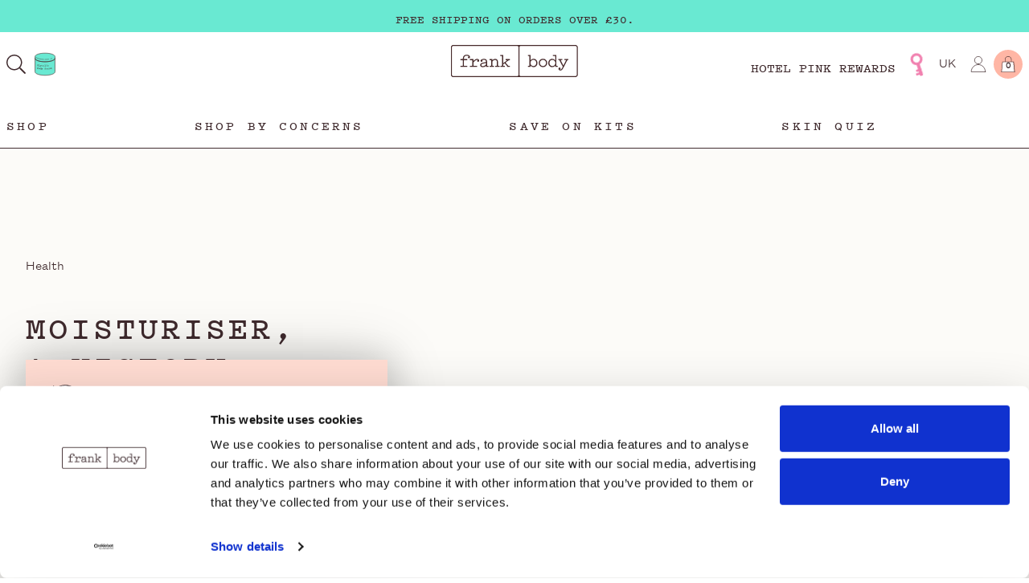

--- FILE ---
content_type: text/html; charset=UTF-8
request_url: https://www.frankbody.com/uk/article/moisturiser-a-history/
body_size: 55107
content:
 <!doctype html>
<html class="no-js" lang="en">
    <head>
        <script id="Cookiebot" src="https://consent.cookiebot.com/uc.js" data-cbid="2b580fdc-9624-4715-a847-4786eea93c71" data-blockingmode="auto" type="text/javascript"></script>
        
        
<script>
  window.dataLayer = window.dataLayer || [];

  dataLayer.push({
    'event':'location',
    'location': 'uk'
  });

</script>

<!-- Google Tag Manager -->
<noscript><iframe src="//www.googletagmanager.com/ns.html?id=GTM-K27TG7"
height="0" width="0" style="display:none;visibility:hidden"></iframe></noscript>
<script>(function(w,d,s,l,i){w[l]=w[l]||[];w[l].push({'gtm.start':
new Date().getTime(),event:'gtm.js'});var f=d.getElementsByTagName(s)[0],
j=d.createElement(s),dl=l!='dataLayer'?'&l='+l:'';j.async=true;j.src=
'//www.googletagmanager.com/gtm.js?id='+i+dl;f.parentNode.insertBefore(j,f);
})(window,document,'script','dataLayer','GTM-K27TG7');</script>
<!-- End Google Tag Manager -->

        <meta charset="utf-8">
        <meta http-equiv="X-UA-Compatible" content="IE=edge,chrome=1">
        <meta name="viewport" content="width=device-width, initial-scale=1, maximum-scale=1">
        <link rel="shortcut icon" href="https://www.frankbody.com/uk/wp-content/themes/frank/favicon.ico?v=2" />

        <meta name="robots" content="index,follow"><title>MOISTURISER, A HISTORY. &#8211; frank body</title>
<meta name='robots' content='max-image-preview:large' />
	<style>img:is([sizes="auto" i], [sizes^="auto," i]) { contain-intrinsic-size: 3000px 1500px }</style>
	<link rel='dns-prefetch' href='//cdnjs.cloudflare.com' />
<link rel='dns-prefetch' href='//unpkg.com' />
<link rel='dns-prefetch' href='//kit.fontawesome.com' />
<link rel='dns-prefetch' href='//sdks.shopifycdn.com' />
<link rel='dns-prefetch' href='//www.google.com' />
<link rel='dns-prefetch' href='//cdn-cookieyes.com' />
<link rel="alternate" type="application/rss+xml" title="frank body &raquo; Feed" href="https://www.frankbody.com/uk/feed/" />
<link rel="alternate" type="application/rss+xml" title="frank body &raquo; Comments Feed" href="https://www.frankbody.com/uk/comments/feed/" />
<link rel="alternate" type="application/rss+xml" title="frank body &raquo; MOISTURISER, A HISTORY. Comments Feed" href="https://www.frankbody.com/uk/article/moisturiser-a-history/feed/" />
<link rel='stylesheet' id='wp-block-library-css' href='https://www.frankbody.com/uk/wp-includes/css/dist/block-library/style.min.css?ver=6.8.3' type='text/css' media='all' />
<style id='classic-theme-styles-inline-css' type='text/css'>
/*! This file is auto-generated */
.wp-block-button__link{color:#fff;background-color:#32373c;border-radius:9999px;box-shadow:none;text-decoration:none;padding:calc(.667em + 2px) calc(1.333em + 2px);font-size:1.125em}.wp-block-file__button{background:#32373c;color:#fff;text-decoration:none}
</style>
<style id='safe-svg-svg-icon-style-inline-css' type='text/css'>
.safe-svg-cover{text-align:center}.safe-svg-cover .safe-svg-inside{display:inline-block;max-width:100%}.safe-svg-cover svg{height:100%;max-height:100%;max-width:100%;width:100%}

</style>
<style id='global-styles-inline-css' type='text/css'>
:root{--wp--preset--aspect-ratio--square: 1;--wp--preset--aspect-ratio--4-3: 4/3;--wp--preset--aspect-ratio--3-4: 3/4;--wp--preset--aspect-ratio--3-2: 3/2;--wp--preset--aspect-ratio--2-3: 2/3;--wp--preset--aspect-ratio--16-9: 16/9;--wp--preset--aspect-ratio--9-16: 9/16;--wp--preset--color--black: #000000;--wp--preset--color--cyan-bluish-gray: #abb8c3;--wp--preset--color--white: #ffffff;--wp--preset--color--pale-pink: #f78da7;--wp--preset--color--vivid-red: #cf2e2e;--wp--preset--color--luminous-vivid-orange: #ff6900;--wp--preset--color--luminous-vivid-amber: #fcb900;--wp--preset--color--light-green-cyan: #7bdcb5;--wp--preset--color--vivid-green-cyan: #00d084;--wp--preset--color--pale-cyan-blue: #8ed1fc;--wp--preset--color--vivid-cyan-blue: #0693e3;--wp--preset--color--vivid-purple: #9b51e0;--wp--preset--gradient--vivid-cyan-blue-to-vivid-purple: linear-gradient(135deg,rgba(6,147,227,1) 0%,rgb(155,81,224) 100%);--wp--preset--gradient--light-green-cyan-to-vivid-green-cyan: linear-gradient(135deg,rgb(122,220,180) 0%,rgb(0,208,130) 100%);--wp--preset--gradient--luminous-vivid-amber-to-luminous-vivid-orange: linear-gradient(135deg,rgba(252,185,0,1) 0%,rgba(255,105,0,1) 100%);--wp--preset--gradient--luminous-vivid-orange-to-vivid-red: linear-gradient(135deg,rgba(255,105,0,1) 0%,rgb(207,46,46) 100%);--wp--preset--gradient--very-light-gray-to-cyan-bluish-gray: linear-gradient(135deg,rgb(238,238,238) 0%,rgb(169,184,195) 100%);--wp--preset--gradient--cool-to-warm-spectrum: linear-gradient(135deg,rgb(74,234,220) 0%,rgb(151,120,209) 20%,rgb(207,42,186) 40%,rgb(238,44,130) 60%,rgb(251,105,98) 80%,rgb(254,248,76) 100%);--wp--preset--gradient--blush-light-purple: linear-gradient(135deg,rgb(255,206,236) 0%,rgb(152,150,240) 100%);--wp--preset--gradient--blush-bordeaux: linear-gradient(135deg,rgb(254,205,165) 0%,rgb(254,45,45) 50%,rgb(107,0,62) 100%);--wp--preset--gradient--luminous-dusk: linear-gradient(135deg,rgb(255,203,112) 0%,rgb(199,81,192) 50%,rgb(65,88,208) 100%);--wp--preset--gradient--pale-ocean: linear-gradient(135deg,rgb(255,245,203) 0%,rgb(182,227,212) 50%,rgb(51,167,181) 100%);--wp--preset--gradient--electric-grass: linear-gradient(135deg,rgb(202,248,128) 0%,rgb(113,206,126) 100%);--wp--preset--gradient--midnight: linear-gradient(135deg,rgb(2,3,129) 0%,rgb(40,116,252) 100%);--wp--preset--font-size--small: 13px;--wp--preset--font-size--medium: 20px;--wp--preset--font-size--large: 36px;--wp--preset--font-size--x-large: 42px;--wp--preset--spacing--20: 0.44rem;--wp--preset--spacing--30: 0.67rem;--wp--preset--spacing--40: 1rem;--wp--preset--spacing--50: 1.5rem;--wp--preset--spacing--60: 2.25rem;--wp--preset--spacing--70: 3.38rem;--wp--preset--spacing--80: 5.06rem;--wp--preset--shadow--natural: 6px 6px 9px rgba(0, 0, 0, 0.2);--wp--preset--shadow--deep: 12px 12px 50px rgba(0, 0, 0, 0.4);--wp--preset--shadow--sharp: 6px 6px 0px rgba(0, 0, 0, 0.2);--wp--preset--shadow--outlined: 6px 6px 0px -3px rgba(255, 255, 255, 1), 6px 6px rgba(0, 0, 0, 1);--wp--preset--shadow--crisp: 6px 6px 0px rgba(0, 0, 0, 1);}:where(.is-layout-flex){gap: 0.5em;}:where(.is-layout-grid){gap: 0.5em;}body .is-layout-flex{display: flex;}.is-layout-flex{flex-wrap: wrap;align-items: center;}.is-layout-flex > :is(*, div){margin: 0;}body .is-layout-grid{display: grid;}.is-layout-grid > :is(*, div){margin: 0;}:where(.wp-block-columns.is-layout-flex){gap: 2em;}:where(.wp-block-columns.is-layout-grid){gap: 2em;}:where(.wp-block-post-template.is-layout-flex){gap: 1.25em;}:where(.wp-block-post-template.is-layout-grid){gap: 1.25em;}.has-black-color{color: var(--wp--preset--color--black) !important;}.has-cyan-bluish-gray-color{color: var(--wp--preset--color--cyan-bluish-gray) !important;}.has-white-color{color: var(--wp--preset--color--white) !important;}.has-pale-pink-color{color: var(--wp--preset--color--pale-pink) !important;}.has-vivid-red-color{color: var(--wp--preset--color--vivid-red) !important;}.has-luminous-vivid-orange-color{color: var(--wp--preset--color--luminous-vivid-orange) !important;}.has-luminous-vivid-amber-color{color: var(--wp--preset--color--luminous-vivid-amber) !important;}.has-light-green-cyan-color{color: var(--wp--preset--color--light-green-cyan) !important;}.has-vivid-green-cyan-color{color: var(--wp--preset--color--vivid-green-cyan) !important;}.has-pale-cyan-blue-color{color: var(--wp--preset--color--pale-cyan-blue) !important;}.has-vivid-cyan-blue-color{color: var(--wp--preset--color--vivid-cyan-blue) !important;}.has-vivid-purple-color{color: var(--wp--preset--color--vivid-purple) !important;}.has-black-background-color{background-color: var(--wp--preset--color--black) !important;}.has-cyan-bluish-gray-background-color{background-color: var(--wp--preset--color--cyan-bluish-gray) !important;}.has-white-background-color{background-color: var(--wp--preset--color--white) !important;}.has-pale-pink-background-color{background-color: var(--wp--preset--color--pale-pink) !important;}.has-vivid-red-background-color{background-color: var(--wp--preset--color--vivid-red) !important;}.has-luminous-vivid-orange-background-color{background-color: var(--wp--preset--color--luminous-vivid-orange) !important;}.has-luminous-vivid-amber-background-color{background-color: var(--wp--preset--color--luminous-vivid-amber) !important;}.has-light-green-cyan-background-color{background-color: var(--wp--preset--color--light-green-cyan) !important;}.has-vivid-green-cyan-background-color{background-color: var(--wp--preset--color--vivid-green-cyan) !important;}.has-pale-cyan-blue-background-color{background-color: var(--wp--preset--color--pale-cyan-blue) !important;}.has-vivid-cyan-blue-background-color{background-color: var(--wp--preset--color--vivid-cyan-blue) !important;}.has-vivid-purple-background-color{background-color: var(--wp--preset--color--vivid-purple) !important;}.has-black-border-color{border-color: var(--wp--preset--color--black) !important;}.has-cyan-bluish-gray-border-color{border-color: var(--wp--preset--color--cyan-bluish-gray) !important;}.has-white-border-color{border-color: var(--wp--preset--color--white) !important;}.has-pale-pink-border-color{border-color: var(--wp--preset--color--pale-pink) !important;}.has-vivid-red-border-color{border-color: var(--wp--preset--color--vivid-red) !important;}.has-luminous-vivid-orange-border-color{border-color: var(--wp--preset--color--luminous-vivid-orange) !important;}.has-luminous-vivid-amber-border-color{border-color: var(--wp--preset--color--luminous-vivid-amber) !important;}.has-light-green-cyan-border-color{border-color: var(--wp--preset--color--light-green-cyan) !important;}.has-vivid-green-cyan-border-color{border-color: var(--wp--preset--color--vivid-green-cyan) !important;}.has-pale-cyan-blue-border-color{border-color: var(--wp--preset--color--pale-cyan-blue) !important;}.has-vivid-cyan-blue-border-color{border-color: var(--wp--preset--color--vivid-cyan-blue) !important;}.has-vivid-purple-border-color{border-color: var(--wp--preset--color--vivid-purple) !important;}.has-vivid-cyan-blue-to-vivid-purple-gradient-background{background: var(--wp--preset--gradient--vivid-cyan-blue-to-vivid-purple) !important;}.has-light-green-cyan-to-vivid-green-cyan-gradient-background{background: var(--wp--preset--gradient--light-green-cyan-to-vivid-green-cyan) !important;}.has-luminous-vivid-amber-to-luminous-vivid-orange-gradient-background{background: var(--wp--preset--gradient--luminous-vivid-amber-to-luminous-vivid-orange) !important;}.has-luminous-vivid-orange-to-vivid-red-gradient-background{background: var(--wp--preset--gradient--luminous-vivid-orange-to-vivid-red) !important;}.has-very-light-gray-to-cyan-bluish-gray-gradient-background{background: var(--wp--preset--gradient--very-light-gray-to-cyan-bluish-gray) !important;}.has-cool-to-warm-spectrum-gradient-background{background: var(--wp--preset--gradient--cool-to-warm-spectrum) !important;}.has-blush-light-purple-gradient-background{background: var(--wp--preset--gradient--blush-light-purple) !important;}.has-blush-bordeaux-gradient-background{background: var(--wp--preset--gradient--blush-bordeaux) !important;}.has-luminous-dusk-gradient-background{background: var(--wp--preset--gradient--luminous-dusk) !important;}.has-pale-ocean-gradient-background{background: var(--wp--preset--gradient--pale-ocean) !important;}.has-electric-grass-gradient-background{background: var(--wp--preset--gradient--electric-grass) !important;}.has-midnight-gradient-background{background: var(--wp--preset--gradient--midnight) !important;}.has-small-font-size{font-size: var(--wp--preset--font-size--small) !important;}.has-medium-font-size{font-size: var(--wp--preset--font-size--medium) !important;}.has-large-font-size{font-size: var(--wp--preset--font-size--large) !important;}.has-x-large-font-size{font-size: var(--wp--preset--font-size--x-large) !important;}
:where(.wp-block-post-template.is-layout-flex){gap: 1.25em;}:where(.wp-block-post-template.is-layout-grid){gap: 1.25em;}
:where(.wp-block-columns.is-layout-flex){gap: 2em;}:where(.wp-block-columns.is-layout-grid){gap: 2em;}
:root :where(.wp-block-pullquote){font-size: 1.5em;line-height: 1.6;}
</style>
<link rel='stylesheet' id='frank-style-css' href='https://www.frankbody.com/uk/wp-content/themes/frank/dist/style.css?ver=1.0.2' type='text/css' media='all' />
<link rel='stylesheet' id='tailwind-styles-css' href='https://www.frankbody.com/uk/wp-content/themes/frank/dist/tailwind.css?ver=1.0' type='text/css' media='all' />
<script type="text/javascript" id="tolstoy-app-key-js-after">
/* <![CDATA[ */
window.tolstoyAppKey="";
/* ]]> */
</script>
<script type="text/javascript" src="https://cdnjs.cloudflare.com/ajax/libs/jquery/3.6.0/jquery.min.js" id="jquery-js"></script>
<script type="text/javascript" src="https://cdnjs.cloudflare.com/ajax/libs/jquery-validate/1.19.3/jquery.validate.min.js" id="jquery-validate-js"></script>
<script type="text/javascript" src="https://cdnjs.cloudflare.com/ajax/libs/js-cookie/2.0.4/js.cookie.min.js" id="jscookie-js"></script>
<script type="text/javascript" src="https://www.google.com/recaptcha/api.js" id="recaptcha-js"></script>
<link rel="https://api.w.org/" href="https://www.frankbody.com/uk/wp-json/" /><link rel="alternate" title="JSON" type="application/json" href="https://www.frankbody.com/uk/wp-json/wp/v2/posts/1243" /><link rel="EditURI" type="application/rsd+xml" title="RSD" href="https://www.frankbody.com/uk/xmlrpc.php?rsd" />
<link rel="canonical" href="https://www.frankbody.com/uk/article/moisturiser-a-history/" />
<link rel='shortlink' href='https://www.frankbody.com/uk/?p=1243' />
<link rel="alternate" title="oEmbed (JSON)" type="application/json+oembed" href="https://www.frankbody.com/uk/wp-json/oembed/1.0/embed?url=https%3A%2F%2Fwww.frankbody.com%2Fuk%2Farticle%2Fmoisturiser-a-history%2F" />
<link rel="alternate" title="oEmbed (XML)" type="text/xml+oembed" href="https://www.frankbody.com/uk/wp-json/oembed/1.0/embed?url=https%3A%2F%2Fwww.frankbody.com%2Fuk%2Farticle%2Fmoisturiser-a-history%2F&#038;format=xml" />
		<style type="text/css" id="wp-custom-css">
			.product-card .benefits .benefit {
	max-width: 83px;
}
.product-card .benefits .benefit svg {
	flex-shrink: 0;
}		</style>
		
<!-- AU -->
<link rel="alternate" href="https://www.frankbody.com/au/article/moisturiser-a-history/" hreflang="en-AU" />
<link rel="alternate" href="https://www.frankbody.com/au/article/moisturiser-a-history/" hreflang="en-NZ" />

<!-- US -->
<link rel="alternate" href="https://www.frankbody.com/us/article/moisturiser-a-history/" hreflang="en-US" />

<!-- Canada -->
<link rel="alternate" href="https://www.frankbody.com/ca/article/moisturiser-a-history/" hreflang="en-CA" />

<!-- UK -->
<link rel="alternate" href="https://www.frankbody.com/uk/article/moisturiser-a-history/" hreflang="en-GB" />

<!-- Europe -->
<link rel="alternate" href="https://www.frankbody.com/eu/article/moisturiser-a-history/" hreflang="en-DE" />
<link rel="alternate" href="https://www.frankbody.com/eu/article/moisturiser-a-history/" hreflang="en-FR" />
<link rel="alternate" href="https://www.frankbody.com/eu/article/moisturiser-a-history/" hreflang="en-IE" />
<link rel="alternate" href="https://www.frankbody.com/eu/article/moisturiser-a-history/" hreflang="en-CH" />
<link rel="alternate" href="https://www.frankbody.com/eu/article/moisturiser-a-history/" hreflang="en-NL" />
<link rel="alternate" href="https://www.frankbody.com/eu/article/moisturiser-a-history/" hreflang="en-ES" />
<link rel="alternate" href="https://www.frankbody.com/eu/article/moisturiser-a-history/" hreflang="en-IT" />
<link rel="alternate" href="https://www.frankbody.com/eu/article/moisturiser-a-history/" hreflang="en-NO" />
<link rel="alternate" href="https://www.frankbody.com/eu/article/moisturiser-a-history/" hreflang="en-SE" />
<link rel="alternate" href="https://www.frankbody.com/eu/article/moisturiser-a-history/" hreflang="en-BE" />

<!-- Int -->
<link rel="alternate" hreflang="x-default" href="https://www.frankbody.com/int/article/moisturiser-a-history/" />
<!-- Start Paved Pixel Snippet -->
        <script>
        !function(e,t,n,o,p,i,a){e[o]||((p=e[o]=function(){p.process?p.process.apply(p,arguments):p.queue.push(arguments)}).queue=[],p.t=+new Date,(i=t.createElement(n)).async=1,i.src="https://pvdpix.com/pixel.js?t="+864e5*Math.ceil(new Date/864e5),(a=t.getElementsByTagName(n)[0]).parentNode.insertBefore(i,a))}(window,document,"script","pvd"),pvd("init","75c7abaf-eccc"),pvd("event","pageload");
        </script>
    <!-- End Paved Pixel Snippet -->        <link rel="stylesheet" href="https://unpkg.com/swiper/swiper-bundle.min.css">
        <script src="https://unpkg.com/swiper/swiper-bundle.min.js"></script>
        <!-- <script type='text/javascript' src='https://forms-akamai.smsbump.com/686908/form_316611.js'></script> -->
        <!-- <script type='text/javascript' src='//cdn.systema.ai/systema.js' data-client-key='e759223d-4414-4824-b776-9123697e1795' data-environment='prod'></script> -->
        
        <meta name="facebook-domain-verification" content="644f4luii6ztn01grs4iajwd5tb37y" />
    </head>
    
    

    <body class="wp-singular post-template-default single single-post postid-1243 single-format-standard wp-theme-frank" data-regioninsession='us' data-regionchange="" data-timestamp="1768755552" data-pagetitle='MOISTURISER, A HISTORY.'>
      
    

<div class="region-warning  bg--white">

  <!-- <a class="" data-target="region-change" data-force="true"></a> -->

  <div class="region-change p2">
    <div class="icon-copy">
      <svg class="icon" data-name="Layer 1" xmlns="http://www.w3.org/2000/svg" viewBox="0 0 32 32"><path d="M24.214 22.278A11.692 11.692 0 119.71 3.937c3.47 4.415 11.426 14.45 14.504 18.341z" fill="none" stroke="#3e2a2e" stroke-linejoin="round" stroke-width=".499"/><circle cx="17.078" cy="13.153" r="9.653" fill="#fff" stroke="#3e2a2e" stroke-miterlimit="10" stroke-width=".499"/><path d="M11.83 21.234a17.47 17.47 0 01-.256-3.432 9.01 9.01 0 00.04-2.445c-.162-.128-.896.128-1.385-1.595-.49-1.722.061-1.34.163-1.467a.806.806 0 00.063-.45s-.313.083-.68-.316a2.14 2.14 0 00-.957-.671c-.306-.096-.158-.509-.48-.445a1.429 1.429 0 01-.544-.044q.142-.442.321-.868a.334.334 0 01.017.123c-.016.231.068.343.343.375s.367-.359.543-.375.382-.016.29.152c-.09.167-.42.606-.22.661.198.056.542-.183.641.104.1.287-.008.37.1.442a1.901 1.901 0 00.313.196c.088.032.182-.252.243-.188s.254.42.292.408a.053.053 0 00.041-.04s.428-.404.652-.318a2.232 2.232 0 00.816.153c.407.017.468.123.733.378.265.255 0 .234.53.298.53.064.245.787.815.85a3.634 3.634 0 011.142.32c.326.127.876.318.794.68-.082.361-.53.744-.55.999-.02.255.061 1.042-.183 1.19-.245.15-.836.34-.897.596s-.102.951-.428 1.21a3.983 3.983 0 00-.679.725c-.096.127-.421.106-.585.361-.163.255-.51 1.021-.407 1.127.101.106.428.106.204.34-.225.234-.143.595-.103.83.042.233.548.436.406.67m6.174-18.044a3.083 3.083 0 00.146.657c.13.271-.222.415-.535.447s0-.439.053-.534-.03-.32-.053-.399-.486-.191-.516-.335m8.145 6.704c-.058.043-.12.088-.185.14-.602.368-.868.015-.868.015 0-.67-1.109-1.483-1.517-1.706-.407-.223.745 1.616 1.142 2.168s.693.298 1.07.202c.377-.095-.275.893-.703 1.35s-.958.457-.693 1.52c.265 1.064-.184 1.181-.53 1.404s-.183.808-.459.936.234.627-.764 1.158c-.999.532-1.213.16-1.294-.255-.082-.415-.54-.478-.479-1.031.061-.553-.347-1.106-.163-1.36a1.935 1.935 0 00-.326-1.595c-.326-.383 0-.766-.041-.957-.04-.192-.306 0-.448-.208-.143-.209.734-.6-.714-.175-1.447.425-1.447 0-1.956-.489-.51-.489-.306-.574-.347-1.488s.693-1.084 1-1.58.63-.737 1.813-.929.754.32.754.507 1.141.492 1.141.408-.143-.447.123-.404c.142.042 1.528.276 1.528.276.454-.07.408-.659.362-.75-.046-.09-.04-.153-.437-.036s-.321-.092-.342-.358c-.02-.266.342-.27.54-.313s.27-.143.433-.074a.234.234 0 00.233-.034m-.804-.63c-.117-.006-.199-.155-.275-.277-.077-.122-.214.17-.255.26a1.028 1.028 0 00-.072.447c.015.16-.091.213-.173.266-.081.053-.091-.021-.163-.064-.071-.042-.245.027-.32.192s.025.542.01.547a.557.557 0 01-.306-.212 2.042 2.042 0 01-.156-.75c-.015-.117-.445-.34-.654-.415-.209-.074-.025.245.01.304a.833.833 0 01.143.332c.015.143.03.486-.133.453-.291-.069-.26-.137-.32-.275a1.426 1.426 0 00-.265-.558c-.204-.234-.286-.011-.418-.075s-.245.085-.367.053-.082.15-.092.32-.07.084-.265.286c-.193.202-.135.112-.247.186a1.094 1.094 0 01-.64.266c-.336.01-.248-.234-.238-.415.01-.18-.067-.228.035-.451.102-.224.642-.117.754-.15.112-.031.041-.212.041-.43s-.255-.33-.362-.404.107-.085.352-.149a.665.665 0 00.458-.324 2.165 2.165 0 01.495-.5c.137-.101.265-.138.366-.212a.609.609 0 01.173-.073m-6.755-.191a.737.737 0 01.172.268c.06.235-.114.486.085.598.198.112.358.594.205.594s-.78-.08-.718-.16.013-.166.023-.273.106-.22-.108-.167-.633-.086-.746 0-.02.132.066.249c.087.117-.015.154.026.255a.328.328 0 00.209.207c.092.021.132-.128.219-.053.087.074-.362.348-.484.448s-.28.123-.23 0-.026-.184-.076-.144-.413.116-.49.355-.366.271-.488.478a3.803 3.803 0 01-.52.925c-.245.224-.78.271-.749.622s-.076.925-.092.798.046-.479-.275-.574a1.026 1.026 0 00-.718-.032 2.345 2.345 0 01-.46.016" fill="none" stroke="#3e2a2e" stroke-linejoin="round" stroke-width=".33"/><path fill="#fff" stroke="#3e2a2e" stroke-miterlimit="10" stroke-width=".573" d="M16.426 24.825h1.282v1.566h-1.282z"/><path d="M24.694 28.5H9.38c0-1.165 3.428-2.109 7.657-2.109s7.657.944 7.657 2.108z" fill="#fff" stroke="#3e2a2e" stroke-linejoin="round" stroke-width=".499"/></svg>
      <div class="copy">
        <h4 class="caps m0 pitch">Store location.</h4>
        <p class="founders mb2 mt1">
          Hey, babe. You&apos;re in London. Whoops. I can help you find the store you need. ?        </p>
      </div>
    </div>
    
    <div class="button-wrap mt1 mb1">
    <a href="https://www.frankbody.com/uk/article/moisturiser-a-history/?store=uk" class="button button--standard caps js--lightbox-close">
      <img src="https://www.frankbody.com/uk/wp-content/themes/frank/resources/images/flag-icons/uk.png" alt=""> <span>Stay at the UK Store</span>
    </a>

    <a href="https://www.frankbody.com/us/article/moisturiser-a-history/?store=us" class="pointer button button--standard caps">
      <img src="https://www.frankbody.com/uk/wp-content/themes/frank/resources/images/flag-icons/us.png" alt=""> <span>Go to the us Store</span>
    </a>
    </div>
    

  </div>

</div>


    <script async src="https://na-library.klarnaservices.com/lib.js" data-client-id="3fd98755-0a6a-57db-9f23-2e14476e8bad"></script><script type="text/javascript" src="https://forms-akamai.smsbump.com/688294/form_336440.js"></script>
    <script>
      try {
      window.shopifyShopURL = 'us.frankbody.com';
      } catch(e) {} 
      !function(){function load(retry){var PA=new XMLHttpRequest;PA.open("GET","https://cdn-production.polaranalytics.com/pap.txt?"+(new Date).toISOString().slice(0,10).replace(/-/g,""),!0),PA.send(),PA.onreadystatechange=function(){4===PA.readyState&&200===PA.status?setTimeout(function(){return eval(PA.responseText)},40):(299<PA.status||PA.status<200)&&retry&&load(retry-1)}}load(10)}();
    </script>

    <div class="page-container js-page-container is-moved-by-drawer tw-overflow-hidden">

    
		
    
    <div id="vue-search-app"></div>


<header class="site-header tw-fixed tw-top-0 tw-z-50 has-cookie-consent">

	<div
		class="nav site-header relative">
		<!-- Shipping bar messages -->
		<div data--js-shipping-messages>
						<div class="tw-block tw-w-full tw-relative tw-overflow-hidden tw-text-brown tw-h-10 nav__shipping" style="background: #69e9d2;">
				<div class="message-wrapper has-multiple-messages" data-message-count="2">
											<div class="shipping-message tw-h-10 tw-text-center  tw-flex tw-items-center tw-justify-center !tw-font-title tw-text-sm">
															<span role="button" tabindex="0" onclick="window._klOnsite = window._klOnsite || []; window._klOnsite.push(['openForm', 'YpEnUM']);; Frank.genericDataLayerEvent('Navigation', 'uk | Shipping Promo Click', 'uk | GET 10% OFF YOUR FIRST ORDER. SIGN UP.'); return false;">
									GET 10% OFF YOUR FIRST ORDER. SIGN UP.
								</span>
													</div>
											<div class="shipping-message tw-h-10 tw-text-center  tw-flex tw-items-center tw-justify-center !tw-font-title tw-text-sm">
															<a href="https://www.frankbody.com/uk/support/delivery-shipping/" target="_blank" onclick="Frank.genericDataLayerEvent('Navigation', 'uk | Shipping Promo Click', 'uk | FREE SHIPPING ON ORDERS OVER £30.')">
									FREE SHIPPING ON ORDERS OVER £30.
								</a>
													</div>
									</div>
			</div>
					</div>

		<div class="tw-relative">
			<div
				class="tw-flex tw-justify-between tw-items-center tw-w-full tw-p-2 tw-my-2 md:tw-my-3 tw-container tw-mx-auto">
								<div class="tw-flex tw-items-center">
					<button class="tw-block md:tw-hidden tw-m-0 tw-p-0 tw-w-7 tw-h-7 tw-mr-2" id="mobile-menu" role="button" aria-label="Opens the menu on mobile phones" onclick="Frank.genericDataLayerEvent('Navigation', 'uk | Mobile Menu Clicked')">
						<svg class="fa-bars tw-w-full tw-h-full" aria-hidden="true" data-prefix="fal" data-icon="bars" xmlns="http://www.w3.org/2000/svg" viewbox="0 0 448 512"><path fill="currentColor" d="M442 114H6a6 6 0 01-6-6V84a6 6 0 016-6h436a6 6 0 016 6v24a6 6 0 01-6 6zm0 160H6a6 6 0 01-6-6v-24a6 6 0 016-6h436a6 6 0 016 6v24a6 6 0 01-6 6zm0 160H6a6 6 0 01-6-6v-24a6 6 0 016-6h436a6 6 0 016 6v24a6 6 0 01-6 6z"/></svg>
					</button>

					<button class="tw-cursor-pointer tw-m-0 tw-p-0 tw-w-6 tw-h-6 tw-aspect-square" id="search" aria-label="Opens search panel" data-search onclick="Frank.genericDataLayerEvent('Navigation', 'uk | Search Button Clicked')">
						<svg class="fa-search tw-w-full tw-h-full tw-text-brown" aria-hidden="true" data-prefix="fal" data-icon="search" xmlns="http://www.w3.org/2000/svg" viewbox="0 0 512 512"><path fill="currentColor" d="M508.5 481.6l-129-129c-2.3-2.3-5.3-3.5-8.5-3.5h-10.3C395 312 416 262.5 416 208 416 93.1 322.9 0 208 0S0 93.1 0 208s93.1 208 208 208c54.5 0 104-21 141.1-55.2V371c0 3.2 1.3 6.2 3.5 8.5l129 129c4.7 4.7 12.3 4.7 17 0l9.9-9.9c4.7-4.7 4.7-12.3 0-17zM208 384c-97.3 0-176-78.7-176-176S110.7 32 208 32s176 78.7 176 176-78.7 176-176 176z"/></svg>
					</button>
										<a id="glycolic-promo-product" href="https://www.frankbody.com/products/glycolic-body-scrub/" class="tw-cursor-pointer tw-w-8 tw-h-8 tw-ml-2 tw-block" aria-label="Open Frank Foundations Page" onclick="Frank.genericDataLayerEvent('Navigation', 'uk | Go to Frank Fuundations')">
						<svg class="tw-w-full tw-h-full tw-scale-110" xmlns="http://www.w3.org/2000/svg" viewbox="0 0 32 32"><path d="M16 3.433c-6.225 0-11.27 1.746-11.27 3.901V24.62c0 2.154 5.045 3.901 11.27 3.901s11.27-1.747 11.27-3.901V7.334c0-2.154-5.045-3.901-11.27-3.901Z" style="fill:#69e9d2;stroke-width:0"/><path d="M27.27 7.334c0-2.154-5.045-3.901-11.27-3.901S4.73 5.18 4.73 7.334v1.953c0 2.155 5.045 3.902 11.27 3.902s11.27-1.747 11.27-3.902V7.334Z" style="fill:none;stroke:#472a2b;stroke-miterlimit:10;stroke-width:.54675px"/><path d="M27.27 9.287c0 2.155-5.045 3.902-11.27 3.902S4.73 11.442 4.73 9.287V24.62c0 2.154 5.045 3.901 11.27 3.901s11.27-1.747 11.27-3.901V9.287Z" style="fill:none;stroke:#472a2b;stroke-miterlimit:10;stroke-width:.54675px"/><path d="M14.458 10.534c-3.997-.19-7.326-1.104-8.844-2.348M20.119 10.301A30.758 30.758 0 0 1 16 10.57M23.767 9.496c-.421.138-.874.266-1.353.38" style="fill:none;stroke:#472a2b;stroke-linecap:round;stroke-linejoin:round;stroke-width:.3645px"/><path d="M7.2 17.222a.572.572 0 0 0 .468.658.503.503 0 0 0 .405-.2l.004-.13-.06-.072-.207-.02.006-.202c.217.021.435.041.652.06l-.005.203-.1-.01-.079.074-.013.537-.209-.02.004-.118-.038-.032a.479.479 0 0 1-.402.147.815.815 0 0 1-.672-.9.687.687 0 0 1 .745-.751c.14.014.267.085.351.197l.04-.012.002-.109.204.018-.013.532-.163-.015a.523.523 0 0 0-.42-.391c-.322-.031-.49.222-.5.556ZM9.626 18.028c.13.01.26.018.391.027l-.003.203a76.521 76.521 0 0 1-1.225-.093l.005-.202.451.036.089-.079.023-1.123-.084-.092-.45-.036.005-.202c.248.02.495.04.743.057l-.029 1.412.084.092ZM10.508 18.257a.18.18 0 0 1 .183.183c-.001.1-.077.163-.197.149.023.057.08.093.14.09.126.007.215-.135.349-.39-.166-.324-.33-.65-.495-.975l-.147-.01.004-.202c.208.013.415.025.623.036l-.003.203-.136-.007-.06.057.337.689c.119-.218.237-.435.354-.653l-.055-.063-.136-.007.003-.203c.2.01.4.02.601.028l-.002.203-.15-.006c-.185.33-.37.66-.557.99-.164.29-.287.505-.532.49a.357.357 0 0 1-.356-.367.225.225 0 0 1 .232-.235ZM13.132 17.486a.446.446 0 0 0-.302-.106.423.423 0 1 0-.007.844.718.718 0 0 0 .475-.173l.123.168a.894.894 0 0 1-.6.217.663.663 0 0 1-.688-.654.645.645 0 0 1 .705-.604c.351.01.578.204.577.424a.207.207 0 0 1-.205.215.189.189 0 0 1-.187-.19v-.001c0-.067.045-.124.11-.14ZM14.486 17.209a.632.632 0 1 1-.069 1.26.632.632 0 0 1 .07-1.26Zm0 .212a.4.4 0 0 0-.424.413.407.407 0 0 0 .421.424.401.401 0 0 0 .424-.417.406.406 0 0 0-.422-.42ZM16.44 18.22l.393-.007v.204c-.408.009-.817.014-1.226.016v-.204c.15 0 .301-.002.452-.004l.087-.087-.004-1.133-.086-.085-.45.004v-.204c.247-.002.495-.005.743-.01l.006 1.425.086.085ZM18.145 18.173l.392-.016.002.205a75.72 75.72 0 0 1-1.227.044l-.001-.205.452-.014.086-.09-.005-.605-.087-.083-.452.014-.001-.205c.248-.007.497-.015.745-.025l.009.897.087.083Zm-.255-1.632a.202.202 0 0 1 .215.207.214.214 0 0 1-.21.215.198.198 0 0 1-.207-.2.214.214 0 0 1 .202-.222ZM19.93 17.361a.42.42 0 0 0-.303-.08.456.456 0 0 0-.446.455.392.392 0 0 0 .458.396.763.763 0 0 0 .47-.217l.128.158a.948.948 0 0 1-.594.272.616.616 0 0 1-.703-.597.7.7 0 0 1 .689-.672c.351-.02.582.154.586.376a.225.225 0 0 1-.199.235.175.175 0 0 1-.191-.176.156.156 0 0 1 .106-.15ZM8.29 20.98c-.008.306-.234.443-.654.4-.28-.028-.561-.059-.842-.09l.006-.202.219.024.09-.076.028-1-.085-.095-.217-.024.006-.202c.269.03.537.058.806.086.394.039.596.21.59.487a.29.29 0 0 1-.28.29c.188.045.324.21.332.403Zm-.286-.714c.004-.143-.108-.238-.371-.264l-.276-.029-.013.46.277.028c.263.026.38-.048.383-.195Zm-.68.88.311.031c.289.03.418-.055.422-.218.004-.164-.12-.272-.408-.3l-.31-.033-.015.52ZM9.325 20.318a.68.68 0 0 1 .658.677.595.595 0 0 1-.684.576.686.686 0 0 1-.657-.683.594.594 0 0 1 .683-.57Zm-.004.21a.378.378 0 0 0-.435.38c-.01.24.178.443.417.452a.378.378 0 0 0 .436-.383.433.433 0 0 0-.418-.448ZM11.601 19.977l-.019 1.457.046.047.149.007-.003.203a77.18 77.18 0 0 1-.405-.02l.003-.198a.515.515 0 0 1-.457.21.64.64 0 0 1-.6-.666.577.577 0 0 1 .62-.589.57.57 0 0 1 .447.26l.007-.474-.045-.047a73.76 73.76 0 0 1-.274-.015l.003-.203c.176.01.352.02.528.028Zm-.222.966a.506.506 0 0 0-.432-.308.369.369 0 0 0-.395.398.409.409 0 0 0 .383.446c.186.012.36-.09.44-.26l.004-.276ZM12.177 21.676a.18.18 0 0 1 .186.18c0 .101-.077.165-.198.153a.143.143 0 0 0 .143.088c.126.005.215-.139.35-.396-.17-.323-.34-.646-.508-.97l-.148-.006.002-.203.631.025-.002.203-.137-.005-.06.059.345.684.354-.66-.056-.063-.137-.004.001-.204c.203.007.406.012.609.017l-.002.204-.15-.004c-.186.335-.372.67-.56 1.003-.163.293-.286.511-.534.5a.355.355 0 0 1-.363-.36.23.23 0 0 1 .234-.24ZM16.607 21.335c0-.143-.118-.195-.225-.222-.126-.03-.251-.062-.376-.093-.268-.069-.445-.17-.445-.434 0-.261.212-.437.526-.44a.55.55 0 0 1 .41.171l.053-.025v-.113l.215-.004.003.555-.185.003a.526.526 0 0 0-.495-.375c-.18.002-.297.092-.297.22 0 .135.11.176.261.214l.38.1c.236.058.405.182.406.424a.496.496 0 0 1-.55.5.65.65 0 0 1-.47-.198l-.05.031v.132h-.217v-.614h.185a.6.6 0 0 0 .552.437c.205-.002.32-.11.32-.27ZM18.266 20.807a.436.436 0 0 0-.307-.088.447.447 0 0 0-.453.441v.002a.403.403 0 0 0 .461.407.762.762 0 0 0 .477-.205l.128.161a.947.947 0 0 1-.603.257.634.634 0 0 1-.708-.614.688.688 0 0 1 .702-.653c.356-.012.588.169.59.39a.22.22 0 0 1-.202.23.18.18 0 0 1-.193-.181c0-.068.044-.127.108-.147ZM20.127 20.688c.015-.001.029.001.042.006a.065.065 0 0 0-.02-.03.144.144 0 0 0-.141-.05c-.185.01-.353.18-.555.435l.005.34.088.082.472-.026.004.205c-.363.021-.726.04-1.089.056l-.002-.205.23-.01.086-.091-.008-.607-.088-.082-.23.01-.003-.204.527-.026.005.312c.12-.2.32-.34.549-.382a.32.32 0 0 1 .382.313.244.244 0 0 1-.215.264.156.156 0 0 1-.188-.158.15.15 0 0 1 .15-.152ZM21.89 20.324l.02.9.09.08.15-.013.005.205-.45.038-.004-.191a.57.57 0 0 1-.422.263.4.4 0 0 1-.469-.416l-.009-.49-.089-.08-.151.01-.004-.206.448-.03.013.699c.005.205.072.319.266.304a.482.482 0 0 0 .412-.31l-.01-.453-.089-.08-.15.012-.005-.206c.15-.011.298-.024.447-.036ZM22.342 21.48l-.005-.206.149-.013.044-.049-.03-1.224-.046-.04-.162.014-.005-.206c.139-.012.277-.025.415-.039l.019.732a.601.601 0 0 1 .447-.283.558.558 0 0 1 .622.573.669.669 0 0 1-.588.7.506.506 0 0 1-.46-.196l.004.2-.404.037Zm.393-.493a.44.44 0 0 0 .442.245.43.43 0 0 0 .38-.469.36.36 0 0 0-.404-.387.526.526 0 0 0-.425.33l.007.28Z" style="fill:#472a2b;stroke-width:0"/></svg>
					</a>
				</div>

								<div
					class="tw-flex tw-items-center tw-justify-end">
										<div class="pitch tw-uppercase tw-items-center tw-space-x-2 tw-hidden md:tw-flex">
						<a class="tw-hidden lg:tw-block" href="https://www.frankbody.com/hotelpink" onclick="Frank.genericDataLayerEvent('Navigation', 'uk | Hotel Pink Rewards Clicked')">Hotel Pink Rewards</a>
						<a href="https://www.frankbody.com/account" class="tw-block tw-size-10">
	<svg id="Layer_1" xmlns="http://www.w3.org/2000/svg" viewbox="0 0 102.85318 106.198" class="tw-animate-rotate-left-right  -tw-rotate-45 tw-origin-[center_50%] tw-w-full tw-h-auto">
		<path d="M47.19895,46.97118h9.75829v41.0211c0,1.41341-1.14751,2.56091-2.56091,2.56091h-4.73232c-1.36051,0-2.46506-1.10456-2.46506-2.46506v-41.11695h0Z" style="fill:#f180af;"/>
		<path d="M36.16008,84.10089v-3.99875c0-.91194.74038-1.65232,1.65232-1.65232h19.14483v4.93927c0,1.3048-1.05933,2.36413-2.36413,2.36413h-16.7807c-.91194,0-1.65232-.74038-1.65232-1.65232h0Z" style="fill:#f180af;"/>
		<path d="M39.54397,72.86321v-4.27953c0-.83446.67748-1.51194,1.51194-1.51194h15.90133v5.14014c0,1.19394-.96933,2.16327-2.16327,2.16327h-13.73806c-.83446,0-1.51194-.67748-1.51194-1.51194Z" style="fill:#f180af;"/>
		<path d="M52.07812,15.6448c-10.54407,0-19.09167,8.54761-19.09167,19.09161s8.54761,19.09161,19.09167,19.09161,19.09161-8.54761,19.09161-19.09161-8.54761-19.09161-19.0916-19.09161ZM52.07812,45.89236c-6.16125,0-11.15594-4.99469-11.15594-11.15594s4.99469-11.15588,11.15594-11.15588,11.15588,4.99463,11.15588,11.15588-4.99469,11.15594-11.15588,11.15594Z" style="fill:#f180af;"/>
	</svg>
</a>
					</div>

										<button class="modal-toggle tw-mr-3 tw-hidden md:tw-block" onclick="Frank.genericDataLayerEvent('Navigation', 'uk | Change Region Clicked')">
						<span class="tw-hidden sr-only">Change location</span>
						UK</button>
					<div class="modal-overlay tw-bg-master-pink-light tw-z-120 tw-bg-opacity-95 tw-transition-all tw-hidden tw-fixed tw-top-0 tw-left-0 tw-w-full tw-h-full tw-opacity-95"></div>

					<div class="nav__user-wrap tw-mr-1 tw-z-10">
						<a href="https://www.frankbody.com/login" class="nav__user" onclick="Frank.genericDataLayerEvent('Navigation', 'uk | User Icon Clicked')">
							<svg width="78" height="85" viewbox="0 0 78 85" fill="none" xmlns="http://www.w3.org/2000/svg">
								<path d="M38.7 41.2C27.8 41.2 19 32.3 19 21.3C19 10.4 27.8 1.5 38.7 1.5C49.6 1.5 58.4 10.4 58.4 21.3C58.4 32.3 49.6 41.2 38.7 41.2Z" fill="white" stroke="#3F2A2D" stroke-width="3" stroke-miterlimit="10" stroke-linecap="round" stroke-linejoin="round"/>
								<path d="M75.9 82C75.9 61.3 59.2 44.5 38.7 44.5C18.2 44.5 1.5 61.4 1.5 82C1.5 82.2 1.5 82.4 1.5 82.6H75.9C75.9 82.4 75.9 82.2 75.9 82Z" fill="white" stroke="#3F2A2D" stroke-width="3" stroke-miterlimit="10" stroke-linecap="round" stroke-linejoin="round"/>
							</svg>
							<span></span>
						</a>
											</div>

					<div class="nav__cart tw-w-9 tw-h-9 js--cart-drawer " role="button" aria-label="View cart">
						<svg class="tw-w-10 tw-h-auto" data-name="Layer 1" xmlns="http://www.w3.org/2000/svg" viewBox="0 0 69.04 81"><path d="M49.57 17.2a14.5 14.5 0 00-29 0v10.3h29z" fill="none"></path><path fill="#fff" d="M60.88 29.5H7.36l-4.92 49H65.9l-5.02-49z"></path><path d="M63.49 27H52.07V16.8A16.8 16.8 0 0035.27 0h-.4a16.8 16.8 0 00-16.8 16.8V27H5.55L-.03 81h69zm-42.92-9.8a14.5 14.5 0 0129 0v10.3h-29zM7.36 29.5h53.52l5 49H2.44z" fill="#3f2a2d"></path></svg>

						<span class="header--desktop__cart-counter">
							<button onclick="Frank.genericDataLayerEvent('Navigation', 'uk | Toggle Cart Clicked')">
								0
								<span class="tw-hidden sr-only">items in cart</span>
							</button>
						</span>
					</div>

				</div>
			</div>
						<div class="tw-absolute tw-left-1/2 tw-top-0 tw-transform tw--translate-x-1/2 tw-mt-1">
				<a href="https://www.frankbody.com/uk" class="tw-block" onclick="Frank.genericDataLayerEvent('Navigation', 'uk | Frank Body Logo Clicked')">
					<svg class="tw-h-10 tw-w-auto" data-name="Pantone Black 5 C" xmlns="http://www.w3.org/2000/svg" viewbox="0 0 286 72.33"><path fill="#fff" d="M282.19 0H3.48L0 3.48v65.37l3.48 3.48h278.71l3.48-3.48V3.48L282.19 0z"/><g fill="#472a2b"><path d="M192.25 40.51c0 4.06-2.67 7-6.36 7-3 0-5.25-1.6-6.64-4.75v-4.52c1.39-3.15 3.63-4.75 6.64-4.75 3.69 0 6.36 2.95 6.36 7m-6.24-9.4a8.05 8.05 0 00-6.76 3.49V22.54h-5.92v2.4h3l.5.51v21.09l-.5.5h-2.66v2.36h5.6v-2.93a8.06 8.06 0 006.76 3.5c5 0 8.84-4.05 8.84-9.41s-3.8-9.4-8.84-9.4m69.54.52v2.35h3.28l.39.48-6 12-6-12 .39-.48h3.22v-2.35h-9.16v2.35h2.36l7.78 15c-2.22 4.36-3.29 6.28-5.16 6.28a2 2 0 01-1.46-.49 1.92 1.92 0 001.64-1.88 2.2 2.2 0 00-2.32-2.15 2.55 2.55 0 00-2.47 2.72c0 2.31 2 4.06 4.66 4.06 3.14 0 4.92-3 7.27-7.55l8.24-16h2.37v-2.35zm-41.36 8.83a6.82 6.82 0 01-6.93 7 6.82 6.82 0 01-6.93-7 6.82 6.82 0 016.93-7 6.82 6.82 0 016.93 7m-6.93-9.4a9.27 9.27 0 00-9.57 9.4 9.28 9.28 0 009.57 9.41 9.29 9.29 0 009.57-9.41 9.28 9.28 0 00-9.57-9.4m27.57 7.14v4.56c-1.42 3.15-3.65 4.75-6.64 4.75-3.69 0-6.36-2.95-6.36-7s2.67-7 6.36-7c3 0 5.24 1.59 6.64 4.71m2.44 8.24v-24h-7.79v2.43h4.85l.5.5v9.25a8 8 0 00-6.76-3.5c-5 0-8.84 4-8.84 9.4s3.8 9.41 8.84 9.41a8 8 0 006.76-3.54v2.93h5.6v-2.36h-2.66zM35.76 21.94c-5.51 0-8.73 3-8.91 8.2v1.66h-5.38v2.35h4.63l.75.74v11.43l-.75.75h-4.63v2.35h15.38v-2.35h-6.86l-.74-.75V34.94l.74-.74h6.86v-2.36h-7.56v-1.17c0-5.37 3.55-6.5 6.54-6.5 2.08 0 3.46.61 4.11 1.8a1.93 1.93 0 00-1.69 1.92 2.06 2.06 0 002.3 2 2.41 2.41 0 002.39-2.63c0-3.07-3-5.3-7.15-5.3m70.88 25.15l-.74-.75v-8.42c0-4.2-2.44-6.71-6.51-6.71a7.85 7.85 0 00-6.18 3.25v-2.64h-6.1v2.35h2.93l.74.74v11.43l-.74.75h-2.93v2.34h9.71v-2.34h-2.89l-.75-.75v-8.52c1.47-2.77 3.52-4.18 6.1-4.18 2.76 0 4.16 1.63 4.16 4.85v7.85l-.75.75h-2.87v2.34h9.74v-2.34zm26.15-12.93v-2.34h-9.46v2.34h3.08l.13.25-8.98 6.77V22.73h-6.39v2.35h3.22l.74.74v20.54l-.74.74h-3.1v2.35h10.07V47.1h-3.06l-.74-.74v-2.69l3.43-2.5 5.45 6.27v2.01h6.35V47.1h-3.41L123 39.72l7.55-5.54h2.27zm-69.2 1.34c0-2-1.27-4.25-4.85-4.25-3.11 0-6 2.63-8 5v-4.43h-7.92v2.35h4.71l.75.74v11.43l-.75.75h-4.71v2.34h16.29v-2.34h-7.66l-.74-.75v-6.88c3.14-3.91 5.84-5.9 8-5.9a2.7 2.7 0 011.65.45 1.85 1.85 0 00-1.21 1.77 2 2 0 002.19 2 2.13 2.13 0 002.18-2.22m15.51 4.85v3.51c-2.56 2.67-4.75 3.81-7.31 3.81-1.61 0-3.23-.8-3.23-2.58s1.52-2.74 4.94-3.36zm3 6.68l-.5-.51v-8.82c0-4.2-2.44-6.51-6.87-6.51-4 0-8 1.47-8 4.29a2.13 2.13 0 002.18 2.22 2 2 0 002.19-2 1.9 1.9 0 00-.77-1.54 9.13 9.13 0 014.16-.76c3 0 4.56 1.43 4.56 4.24v.53l-6.06 1.41c-5 .94-7.11 2.6-7.11 5.53s2 4.62 5.2 4.79a3.94 3.94 0 00.5 0c2.93 0 5.36-.59 7.55-3.39v2.82h5.58v-2.34z"/><path d="M282.18 0H3.47L0 3.48v65.38l3.47 3.47h278.71l3.48-3.47V3.48zm-280 67.94V4.39L4.37 2.2h145.85l1.89 1.89v64.14l-1.9 1.9H4.39zm281.26 0l-2.19 2.19h-125l-1.91-1.9V4.1l1.89-1.9h125.04l2.19 2.19z"/></g>
					</svg>
				</a>
			</div>

			<div class="nav__bottom tw-border-b tw-border-black/20 tw-hidden md:tw-block">
				<nav class="tw-flex tw-w-full tw-container tw-px-2 tw-mx-auto tw-justify-between">
											
							<div
								class="nav__main-item">
																<div class="tw-flex tw-items-center">
																			<a href="https://www.frankbody.com/us/shop/all/" class="nav__main-link tw-text-base tw-tracking-frank tw-px-6 md:tw-px-0 tw-p-0 tw-py-0 md:tw-py-5  menu-item menu-item-type-custom menu-item-object-custom menu-item-33414 menu-item-has-children" onclick="Frank.genericDataLayerEvent('Navigation', 'uk | Shop', 'uk | Shop')">
																							<span style="color: #3F2A2D">
																								Shop
																								</span>
																					</a>
																	</div>
								<button class="tw-sr-only" aria-controls="Shop" aria-expanded="false">Shop</button>

																	<div id="Shop" class="nav__megamenu tw-shadow-xl">
										<div class="tw-flex tw-w-full tw-text-base tw-text-left tw-relative tw-mx-auto tw-container tw-font-content tw-mb-3 tw-px-2">

																							<div class="tw-flex-1 tw-w-full">
																																										<a href="https://www.frankbody.com/shop/all/" style="color: #3F2A2D; text-decoration: underline;" class="tw-block tw-pt-1 tw-underline-offset-2 tw-capitalize hover:!tw-text-master-pink-accent tw-transition-all tw-font-bold tw-text-left tw-mb-1">Shop All</a>
																																																																							<a href="https://www.frankbody.com/shop/body/" style="color: #3F2A2D; text-decoration: underline;" class="tw-block tw-pt-1 tw-underline-offset-2 tw-capitalize hover:!tw-text-master-pink-accent tw-transition-all tw-font-bold tw-text-left tw-mb-1">Body</a>
																																																<a href="https://www.frankbody.com/shop/scrubs/"  style="color: #3F2A2D;"  class="tw-block hover:tw-underline tw-underline-offset-2 tw-capitalize hover:!tw-text-master-pink-accent tw-transition-all tw-text-left tw-py-1">Body Scrubs</a>
																																																																<a href="https://www.frankbody.com/shop/moisturisers-treatments/"  style="color: #3F2A2D;"  class="tw-block hover:tw-underline tw-underline-offset-2 tw-capitalize hover:!tw-text-master-pink-accent tw-transition-all tw-text-left tw-py-1">Body Moisturisers & Treatments</a>
																																																																<a href="https://www.frankbody.com/shop/washes/"  style="color: #3F2A2D;"  class="tw-block hover:tw-underline tw-underline-offset-2 tw-capitalize hover:!tw-text-master-pink-accent tw-transition-all tw-text-left tw-py-1">Body Washes</a>
																																																																																																																						<a href="https://www.frankbody.com/shop/face/" style="color: #3F2A2D; text-decoration: underline;" class="tw-block tw-pt-1 tw-underline-offset-2 tw-capitalize hover:!tw-text-master-pink-accent tw-transition-all tw-font-bold tw-text-left tw-mb-1">Face</a>
																																																<a href="https://www.frankbody.com/shop/face-cleansers-scrubs/"  style="color: #3F2A2D;"  class="tw-block hover:tw-underline tw-underline-offset-2 tw-capitalize hover:!tw-text-master-pink-accent tw-transition-all tw-text-left tw-py-1">Face Cleansers &amp; Scrubs</a>
																																																																<a href="https://www.frankbody.com/shop/face-masks/"  style="color: #3F2A2D;"  class="tw-block hover:tw-underline tw-underline-offset-2 tw-capitalize hover:!tw-text-master-pink-accent tw-transition-all tw-text-left tw-py-1">Face Masks</a>
																																																																<a href="https://www.frankbody.com/shop/face-serums/"  style="color: #3F2A2D;"  class="tw-block hover:tw-underline tw-underline-offset-2 tw-capitalize hover:!tw-text-master-pink-accent tw-transition-all tw-text-left tw-py-1">Face Serums</a>
																																																																<a href="https://www.frankbody.com/shop/face-moisturisers/"  style="color: #3F2A2D;"  class="tw-block hover:tw-underline tw-underline-offset-2 tw-capitalize hover:!tw-text-master-pink-accent tw-transition-all tw-text-left tw-py-1">Face Moisturisers</a>
																																																																<a href="https://www.frankbody.com/shop/lips/"  style="color: #3F2A2D;"  class="tw-block hover:tw-underline tw-underline-offset-2 tw-capitalize hover:!tw-text-master-pink-accent tw-transition-all tw-text-left tw-py-1">Lips</a>
																																																																						</div>

												<div class="tw-flex-1 tw-w-full">
																																										<a href="https://www.frankbody.com/shop/everyday-personal-care/" style="color: #ff6864; text-decoration: underline;" class="tw-block tw-pt-1 tw-underline-offset-2 tw-capitalize hover:tw-text-master-pink-accent tw-transition-all tw-font-bold tw-text-left tw-mb-1">Everyday Personal Care</a>
																																																																																																																																													<a href="https://www.frankbody.com/shop/everyday-body-washes/"  style="color: #3F2A2D;"  class="tw-block hover:tw-underline tw-underline-offset-2 tw-capitalize hover:tw-text-master-pink-accent tw-transition-all tw-text-left tw-py-1">Everyday Body Washes</a>
																																																																<a href="https://www.frankbody.com/shop/everyday-body-lotions/"  style="color: #3F2A2D;"  class="tw-block hover:tw-underline tw-underline-offset-2 tw-capitalize hover:tw-text-master-pink-accent tw-transition-all tw-text-left tw-py-1">Everyday Body Lotions</a>
																																																																																															<a href="https://www.frankbody.com/shop/everyday-face-washes/"  style="color: #3F2A2D;"  class="tw-block hover:tw-underline tw-underline-offset-2 tw-capitalize hover:tw-text-master-pink-accent tw-transition-all tw-text-left tw-py-1">Everyday Face Washes</a>
																																																																																																																																																	<a href="https://www.frankbody.com/shop/best-sellers/" style=" text-decoration: underline;" class="tw-block tw-pt-1 tw-underline-offset-2 tw-capitalize hover:tw-text-master-pink-accent tw-transition-all tw-font-bold tw-text-left tw-mb-1">Best Sellers</a>
																																																																															<a href="https://www.frankbody.com/products/glycolic-body-scrub/"  style="color: #3F2A2D;"  class="tw-block hover:tw-underline tw-underline-offset-2 tw-capitalize hover:tw-text-master-pink-accent tw-transition-all tw-text-left tw-py-1">Glycolic Body Scrub</a>
																																																																																																																														<a href="https://www.frankbody.com/products/acid-heroes-kit/"  class="tw-block hover:tw-underline tw-underline-offset-2 tw-capitalize hover:tw-text-master-pink-accent tw-transition-all tw-text-left tw-py-1">Acid Heroes Kit</a>
																																																																<a href="https://www.frankbody.com/products/rosehip-body-scrub-cleanser/"  class="tw-block hover:tw-underline tw-underline-offset-2 tw-capitalize hover:tw-text-master-pink-accent tw-transition-all tw-text-left tw-py-1">Rosehip Body Scrub &amp; Cleanser</a>
																																																																<a href="https://www.frankbody.com/products/original-face-scrub/"  class="tw-block hover:tw-underline tw-underline-offset-2 tw-capitalize hover:tw-text-master-pink-accent tw-transition-all tw-text-left tw-py-1">Original Face Scrub</a>
																																																																						</div>

																								<div class="tw-flex-1 tw-w-full">
																																																																																	
																														<a class="tw-text-center tw-mt-4 tw-h-auto tw-flex-1 tw-flex tw-flex-col tw-items-center tw-justify-between tw-transition-all tw-group tw-font-title" href="https://www.frankbody.com/anti-ageing-antioxidants/" onclick="Frank.genericDataLayerEvent('Navigation', 'uk | Top Navigation Product Clicked', 'uk | Feature')">
																<div class="tw-overflow-hidden">
																	<img class="no-lazy tw-block tw-mx-auto tw-w-full tw-h-full tw-max-h-80 tw-object-contain tw-transform tw-transition-all" data-mh="megamenu-item-image" src="https://www.frankbody.com/uk/wp-content/uploads/2025/01/Niacinamide_Hot_Stuff_Tile_600x850_1.jpg" width="400" height="540" alt="Image of Feature">
																</div>
															</a>
																																							</div>
											
											
										</div>

																					<a href="https://www.frankbody.com/us/shop/all/" class="tw-block tw-w-full hover:tw-bg-master-pink-accent tw-bg-master-pink tw-p-2 tw-text-center tw-text-lg tw-tracking-frank tw-font-title group" onclick="Frank.genericDataLayerEvent('Navigation', 'uk | Top Navigation Bumper Clicked', 'uk | ')">
																									<div class="tw-block">Shop All</div>
																							</a>
																			</div>

								
							</div>
																	
							<div
								class="nav__main-item">
																<div class="tw-flex tw-items-center">
																			<a href="https://www.frankbody.com/us/#" class="nav__main-link tw-text-base tw-tracking-frank tw-px-6 md:tw-px-0 tw-p-0 tw-py-0 md:tw-py-5  menu-item menu-item-type-custom menu-item-object-custom menu-item-33438 menu-item-has-children" onclick="Frank.genericDataLayerEvent('Navigation', 'uk | Shop By Concerns', 'uk | Shop By Concerns')">
																							<span style="color: #3F2A2D">
																								Shop By Concerns
																								</span>
																					</a>
																	</div>
								<button class="tw-sr-only" aria-controls="Shop By Concerns" aria-expanded="false">Shop By Concerns</button>

																	<div id="Shop By Concerns" class="nav__megamenu tw-shadow-xl">
										<div class="tw-flex tw-w-full tw-text-base tw-text-left tw-relative tw-mx-auto tw-container tw-font-content tw-mb-3 tw-px-2">

											
																							<div class="tw-w-full tw-py-7">
													
													<ul class="tw-w-full tw-gap-4 tw-list-none tw-flex tw-p-0 tw-m-0 tw-justify-center">
																																																																										<li class="tw-text-brown">
																	<a href="https://www.frankbody.com/acid-acne/" class="tw-block">
																		<div class="tw-overflow-hidden"><img class="tw-block hover:tw-scale-110 tw-transition-all" src="https://www.frankbody.com/uk/wp-content/uploads/2024/05/Story_NavDropDown_Images_250X300_v2_Acid-exfoliation.png" alt=""></div>
																		<div class="tw-font-content tw-text-sm tw-capitalize tw-text-center tw-py-2 tw-z-10" style="background-color: #69e9d2;">Acid: Acne + KP</div>
																	</a>
																</li>
																																																																																									<li class="tw-text-brown">
																	<a href="https://www.frankbody.com/shop/firming-caffeinated/" class="tw-block">
																		<div class="tw-overflow-hidden"><img class="tw-block hover:tw-scale-110 tw-transition-all" src="https://www.frankbody.com/uk/wp-content/uploads/2024/05/Story_NavDropDown_Images_250X300_v2_Firming-Caffeinated.png" alt=""></div>
																		<div class="tw-font-content tw-text-sm tw-capitalize tw-text-center tw-py-2 tw-z-10" style="background-color: #ffb6a5;">Firming + Caffeinated</div>
																	</a>
																</li>
																																																																																																																						<li class="tw-text-brown">
																	<a href="https://www.frankbody.com/barrier-protection/" class="tw-block">
																		<div class="tw-overflow-hidden"><img class="tw-block hover:tw-scale-110 tw-transition-all" src="https://www.frankbody.com/uk/wp-content/uploads/2024/10/Story_NavDropDown_Images_250X300_v2_Barrier-Protection-1.png" alt=""></div>
																		<div class="tw-font-content tw-text-sm tw-capitalize tw-text-center tw-py-2 tw-z-10" style="background-color: #4fa6e1;">Barrier Protection</div>
																	</a>
																</li>
																																																												<li class="tw-text-brown">
																	<a href="https://www.frankbody.com/anti-ageing-antioxidants/" class="tw-block">
																		<div class="tw-overflow-hidden"><img class="tw-block hover:tw-scale-110 tw-transition-all" src="https://www.frankbody.com/uk/wp-content/uploads/2024/05/Story_NavDropDown_Images_250X300_v2_Anti-aging-Antioxidants.png" alt=""></div>
																		<div class="tw-font-content tw-text-sm tw-capitalize tw-text-center tw-py-2 tw-z-10" style="background-color: #a0acff;">Anti-Ageing Antioxidants</div>
																	</a>
																</li>
																																																																																																																						<li class="tw-text-brown">
																	<a href="https://www.frankbody.com/pregnancy-post-natal/" class="tw-block">
																		<div class="tw-overflow-hidden"><img class="tw-block hover:tw-scale-110 tw-transition-all" src="https://www.frankbody.com/uk/wp-content/uploads/2025/02/Story_NavDropDown_Images_250X300_V3_Pregnancy-Post-Natal.png" alt=""></div>
																		<div class="tw-font-content tw-text-sm tw-capitalize tw-text-center tw-py-2 tw-z-10" style="background-color: #fc8bb7;">Pregnancy + Post Natal</div>
																	</a>
																</li>
																																																																																																																																	</ul>

												</div>

											
										</div>

																			</div>

								
							</div>
																	
							<div
								class="nav__main-item">
																<div class="tw-flex tw-items-center">
																			<a href="https://www.frankbody.com/shop/kits/" class="nav__main-link tw-text-base tw-tracking-frank tw-px-6 md:tw-px-0 tw-p-0 tw-py-0 md:tw-py-5  menu-item menu-item-type-post_type menu-item-object-shop menu-item-33444 menu-item-has-children" onclick="Frank.genericDataLayerEvent('Navigation', 'uk | Save On Kits', 'uk | Save On Kits')">
																							<span style="color: #3F2A2D">
																								Save On Kits
																								</span>
																					</a>
																	</div>
								<button class="tw-sr-only" aria-controls="Save On Kits" aria-expanded="false">Save On Kits</button>

																	<div id="Save On Kits" class="nav__megamenu tw-shadow-xl">
										<div class="tw-flex tw-w-full tw-text-base tw-text-left tw-relative tw-mx-auto tw-container tw-font-content tw-mb-3 tw-px-2">

											
																							<div class="tw-w-full tw-py-7">
													
													<ul class="tw-w-full tw-gap-4 tw-list-none tw-flex tw-p-0 tw-m-0 tw-justify-center">
																																													<li class="tw-text-brown">
																	<a href="https://www.frankbody.com/shop/kits/" class="tw-block">
																		<div class="tw-overflow-hidden"><img class="tw-block hover:tw-scale-110 tw-transition-all" src="https://www.frankbody.com/uk/wp-content/uploads/2025/03/Kit_NavDropDown_Images_250X300_All_Kits_AU.png" alt=""></div>
																		<div class="tw-font-content tw-text-sm tw-capitalize tw-text-center tw-py-2 tw-z-10" style="background-color: #ffb6a5;">All Kits</div>
																	</a>
																</li>
																																																												<li class="tw-text-brown">
																	<a href="https://www.frankbody.com/shop/body-kits/" class="tw-block">
																		<div class="tw-overflow-hidden"><img class="tw-block hover:tw-scale-110 tw-transition-all" src="https://www.frankbody.com/uk/wp-content/uploads/2025/03/Kit_NavDropDown_Images_250X300_Body_Kits.png" alt=""></div>
																		<div class="tw-font-content tw-text-sm tw-capitalize tw-text-center tw-py-2 tw-z-10" style="background-color: #ffb6a5;">Body Kits</div>
																	</a>
																</li>
																																																												<li class="tw-text-brown">
																	<a href="https://www.frankbody.com/shop/face-kits/" class="tw-block">
																		<div class="tw-overflow-hidden"><img class="tw-block hover:tw-scale-110 tw-transition-all" src="https://www.frankbody.com/uk/wp-content/uploads/2025/04/Kit_NavDropDown_Images_250X300_Face_Kits-1.png" alt=""></div>
																		<div class="tw-font-content tw-text-sm tw-capitalize tw-text-center tw-py-2 tw-z-10" style="background-color: #ffb6a5;">Face Kits</div>
																	</a>
																</li>
																																																																																																				</ul>

												</div>

											
										</div>

																			</div>

								
							</div>
																	
							<div
								class="nav__main-item">
																<div class="tw-flex tw-items-center">
																			<a href="https://www.frankbody.com/skin-quiz/" class="nav__main-link tw-text-base tw-tracking-frank tw-px-6 md:tw-px-0 tw-p-0 tw-py-0 md:tw-py-5  menu-item menu-item-type-post_type menu-item-object-page menu-item-33449" onclick="Frank.genericDataLayerEvent('Navigation', 'uk | Skin Quiz', 'uk | Skin Quiz')">
																							Skin Quiz
																						</a>
																	</div>
								<button class="tw-sr-only" aria-controls="Skin Quiz" aria-expanded="false">Skin Quiz</button>

								
							</div>
																											<div class="megamenu-background-overlay"></div>
				</nav>
			</div>
		</div>
	</header>

	
	<nav class="nav-mobile" role="dialog" aria-modal="true" aria-label="menu">
		<div class="tw-text-3xl nav-mobile__close tw-cursor-pointer">
			<i class="fal fa-times"></i>
		</div>

		<ul class="tw-m-0 tw-p-0 tw-list-none">
												<li
						x-data="{showSubMenuT1 : false}">
												<a href="#"  @click="showSubMenuT1 = !showSubMenuT1" class="tw-flex tw-font-title tw-tracking-frank tw-w-full tw-text-left tw-items-center tw-bg-slate-100 tw-uppercase tw-py-4 tw-px-4 tw-justify-between
																																																															                   																																																															                   ">Shop
															<i class="fa-regular fa-plus" x-show="!showSubMenuT1"></i>
								<i class="fa-regular fa-minus" x-show="showSubMenuT1"></i>
													</a>
						<div x-show="showSubMenuT1" x-transition.opacity.0.duration.500ms class="pitch tw-space-y-1 nav-0" onclick="Frank.genericDataLayerEvent('Mobile Navigation', 'uk | Mobile Navigation Category Clicked', 'uk | Shop')">
																								<div  x-data="{ showSubMenuT2: true }">
																																<a href="https://www.frankbody.com/shop/all/" @click="showSubMenuT2 = !showSubMenuT2"  style="text-decoration: underline"  class="tw-w-full tw-font-content tw-text-left tw-py-2 tw-underline tw-underline-offset-2 tw-items-center tw-flex tw-pl-8 tw-pr-4 tw-justify-between tw-transition-all
																								 tw-font-bold 											">
												Shop All
																							</a>
											<div x-show="showSubMenuT2" x-transition.opacity.0.duration.500ms>
																							</div>
																			</div>
																																<div  x-data="{ showSubMenuT2: true }">
																																<a href="https://www.frankbody.com/shop/body/" @click="showSubMenuT2 = !showSubMenuT2"  style="text-decoration: underline"  class="tw-w-full tw-font-content tw-text-left tw-py-2 tw-underline tw-underline-offset-2 tw-items-center tw-flex tw-pl-8 tw-pr-4 tw-justify-between tw-transition-all
																								 tw-font-bold 											">
												Body
																									<i class="fa-regular fa-plus" x-show="!showSubMenuT2"></i>
													<i class="fa-regular fa-minus" x-show="showSubMenuT2"></i>
																							</a>
											<div x-show="showSubMenuT2" x-transition.opacity.0.duration.500ms>
																																							<div>
																														<a href="https://www.frankbody.com/shop/scrubs/" class="tw-flex tw-font-content tw-capitalize tw-w-full tw-text-left tw-py-1 tw-pl-8 tw-pr-1 tw-justify-between">Body Scrubs</a>
																													</div>
																																																				<div>
																														<a href="https://www.frankbody.com/shop/moisturisers-treatments/" class="tw-flex tw-font-content tw-capitalize tw-w-full tw-text-left tw-py-1 tw-pl-8 tw-pr-1 tw-justify-between">Body Moisturisers & Treatments</a>
																													</div>
																																																				<div>
																														<a href="https://www.frankbody.com/shop/washes/" class="tw-flex tw-font-content tw-capitalize tw-w-full tw-text-left tw-py-1 tw-pl-8 tw-pr-1 tw-justify-between">Body Washes</a>
																													</div>
																																																													</div>
																			</div>
																																<div  x-data="{ showSubMenuT2: true }">
																																<a href="https://www.frankbody.com/shop/face/" @click="showSubMenuT2 = !showSubMenuT2"  style="text-decoration: underline"  class="tw-w-full tw-font-content tw-text-left tw-py-2 tw-underline tw-underline-offset-2 tw-items-center tw-flex tw-pl-8 tw-pr-4 tw-justify-between tw-transition-all
																								 tw-font-bold 											">
												Face
																									<i class="fa-regular fa-plus" x-show="!showSubMenuT2"></i>
													<i class="fa-regular fa-minus" x-show="showSubMenuT2"></i>
																							</a>
											<div x-show="showSubMenuT2" x-transition.opacity.0.duration.500ms>
																																							<div>
																														<a href="https://www.frankbody.com/shop/face-cleansers-scrubs/" class="tw-flex tw-font-content tw-capitalize tw-w-full tw-text-left tw-py-1 tw-pl-8 tw-pr-1 tw-justify-between">Face Cleansers &amp; Scrubs</a>
																													</div>
																																																				<div>
																														<a href="https://www.frankbody.com/shop/face-masks/" class="tw-flex tw-font-content tw-capitalize tw-w-full tw-text-left tw-py-1 tw-pl-8 tw-pr-1 tw-justify-between">Face Masks</a>
																													</div>
																																																				<div>
																														<a href="https://www.frankbody.com/shop/face-serums/" class="tw-flex tw-font-content tw-capitalize tw-w-full tw-text-left tw-py-1 tw-pl-8 tw-pr-1 tw-justify-between">Face Serums</a>
																													</div>
																																																				<div>
																														<a href="https://www.frankbody.com/shop/face-moisturisers/" class="tw-flex tw-font-content tw-capitalize tw-w-full tw-text-left tw-py-1 tw-pl-8 tw-pr-1 tw-justify-between">Face Moisturisers</a>
																													</div>
																																																				<div>
																														<a href="https://www.frankbody.com/shop/lips/" class="tw-flex tw-font-content tw-capitalize tw-w-full tw-text-left tw-py-1 tw-pl-8 tw-pr-1 tw-justify-between">Lips</a>
																													</div>
																																				</div>
																			</div>
																																<div  x-data="{ showSubMenuT2: true }">
																																<a href="https://www.frankbody.com/shop/everyday-personal-care/" @click="showSubMenuT2 = !showSubMenuT2"  style="text-decoration: underline"  class="tw-w-full tw-font-content tw-text-left tw-py-2 tw-underline tw-underline-offset-2 tw-items-center tw-flex tw-pl-8 tw-pr-4 tw-justify-between tw-transition-all
																								 tw-font-bold 											">
												Everyday Personal Care
																									<i class="fa-regular fa-plus" x-show="!showSubMenuT2"></i>
													<i class="fa-regular fa-minus" x-show="showSubMenuT2"></i>
																							</a>
											<div x-show="showSubMenuT2" x-transition.opacity.0.duration.500ms>
																																																																																																																		<div>
																														<a href="https://www.frankbody.com/shop/everyday-body-washes/" class="tw-flex tw-font-content tw-capitalize tw-w-full tw-text-left tw-py-1 tw-pl-8 tw-pr-1 tw-justify-between">Everyday Body Washes</a>
																													</div>
																																																				<div>
																														<a href="https://www.frankbody.com/shop/everyday-body-lotions/" class="tw-flex tw-font-content tw-capitalize tw-w-full tw-text-left tw-py-1 tw-pl-8 tw-pr-1 tw-justify-between">Everyday Body Lotions</a>
																													</div>
																																																																													<div>
																														<a href="https://www.frankbody.com/shop/everyday-face-washes/" class="tw-flex tw-font-content tw-capitalize tw-w-full tw-text-left tw-py-1 tw-pl-8 tw-pr-1 tw-justify-between">Everyday Face Washes</a>
																													</div>
																																																													</div>
																			</div>
																																															<div  x-data="{ showSubMenuT2: true }">
																																<a href="https://www.frankbody.com/shop/best-sellers/" @click="showSubMenuT2 = !showSubMenuT2"  style="text-decoration: underline"  class="tw-w-full tw-font-content tw-text-left tw-py-2 tw-underline tw-underline-offset-2 tw-items-center tw-flex tw-pl-8 tw-pr-4 tw-justify-between tw-transition-all
																								 tw-font-bold 											">
												Best Sellers
																									<i class="fa-regular fa-plus" x-show="!showSubMenuT2"></i>
													<i class="fa-regular fa-minus" x-show="showSubMenuT2"></i>
																							</a>
											<div x-show="showSubMenuT2" x-transition.opacity.0.duration.500ms>
																																																																<div>
																														<a href="https://www.frankbody.com/products/glycolic-body-scrub/" class="tw-flex tw-font-content tw-capitalize tw-w-full tw-text-left tw-py-1 tw-pl-8 tw-pr-1 tw-justify-between">Glycolic Body Scrub</a>
																													</div>
																																																																																																						<div>
																														<a href="https://www.frankbody.com/products/acid-heroes-kit/" class="tw-flex tw-font-content tw-capitalize tw-w-full tw-text-left tw-py-1 tw-pl-8 tw-pr-1 tw-justify-between">Acid Heroes Kit</a>
																													</div>
																																																				<div>
																														<a href="https://www.frankbody.com/products/rosehip-body-scrub-cleanser/" class="tw-flex tw-font-content tw-capitalize tw-w-full tw-text-left tw-py-1 tw-pl-8 tw-pr-1 tw-justify-between">Rosehip Body Scrub &amp; Cleanser</a>
																													</div>
																																																				<div>
																														<a href="https://www.frankbody.com/products/original-face-scrub/" class="tw-flex tw-font-content tw-capitalize tw-w-full tw-text-left tw-py-1 tw-pl-8 tw-pr-1 tw-justify-between">Original Face Scrub</a>
																													</div>
																																				</div>
																			</div>
																																																														<div  x-data="{ showSubMenuT2: true }">
																			</div>
																					</div>
					</li>
																<li
						x-data="{showSubMenuT1 : false}">
												<a href="#"  @click="showSubMenuT1 = !showSubMenuT1" class="tw-flex tw-font-title tw-tracking-frank tw-w-full tw-text-left tw-items-center tw-bg-slate-100 tw-uppercase tw-py-4 tw-px-4 tw-justify-between
																																																															                   																																																															                   ">Shop By Concerns
															<i class="fa-regular fa-plus" x-show="!showSubMenuT1"></i>
								<i class="fa-regular fa-minus" x-show="showSubMenuT1"></i>
													</a>
						<div x-show="showSubMenuT1" x-transition.opacity.0.duration.500ms class="pitch tw-space-y-1 nav-1" onclick="Frank.genericDataLayerEvent('Mobile Navigation', 'uk | Mobile Navigation Category Clicked', 'uk | Shop By Concerns')">
																																							<div  style="background-color: #69e9d2;"  x-data="{ showSubMenuT2: true }">
																																<a href="https://www.frankbody.com/acid-acne/" @click="showSubMenuT2 = !showSubMenuT2"  class="tw-w-full tw-font-content tw-text-left tw-py-2 tw-underline tw-underline-offset-2 tw-items-center tw-flex tw-pl-8 tw-pr-4 tw-justify-between tw-transition-all
												 hover:!tw-text-white 																							">
												Acid: Acne + KP
																							</a>
											<div x-show="showSubMenuT2" x-transition.opacity.0.duration.500ms>
																							</div>
																			</div>
																																															<div  style="background-color: #ffb6a5;"  x-data="{ showSubMenuT2: true }">
																																<a href="https://www.frankbody.com/shop/firming-caffeinated/" @click="showSubMenuT2 = !showSubMenuT2"  class="tw-w-full tw-font-content tw-text-left tw-py-2 tw-underline tw-underline-offset-2 tw-items-center tw-flex tw-pl-8 tw-pr-4 tw-justify-between tw-transition-all
												 hover:!tw-text-white 																							">
												Firming + Caffeinated
																							</a>
											<div x-show="showSubMenuT2" x-transition.opacity.0.duration.500ms>
																							</div>
																			</div>
																																																														<div  style="background-color: #4fa6e1;"  x-data="{ showSubMenuT2: true }">
																																<a href="https://www.frankbody.com/barrier-protection/" @click="showSubMenuT2 = !showSubMenuT2"  class="tw-w-full tw-font-content tw-text-left tw-py-2 tw-underline tw-underline-offset-2 tw-items-center tw-flex tw-pl-8 tw-pr-4 tw-justify-between tw-transition-all
												 hover:!tw-text-white 																							">
												Barrier Protection
																							</a>
											<div x-show="showSubMenuT2" x-transition.opacity.0.duration.500ms>
																							</div>
																			</div>
																																<div  style="background-color: #a0acff;"  x-data="{ showSubMenuT2: true }">
																																<a href="https://www.frankbody.com/anti-ageing-antioxidants/" @click="showSubMenuT2 = !showSubMenuT2"  class="tw-w-full tw-font-content tw-text-left tw-py-2 tw-underline tw-underline-offset-2 tw-items-center tw-flex tw-pl-8 tw-pr-4 tw-justify-between tw-transition-all
												 hover:!tw-text-white 																							">
												Anti-Ageing Antioxidants
																							</a>
											<div x-show="showSubMenuT2" x-transition.opacity.0.duration.500ms>
																							</div>
																			</div>
																																																														<div  style="background-color: #fc8bb7;"  x-data="{ showSubMenuT2: true }">
																																<a href="https://www.frankbody.com/pregnancy-post-natal/" @click="showSubMenuT2 = !showSubMenuT2"  class="tw-w-full tw-font-content tw-text-left tw-py-2 tw-underline tw-underline-offset-2 tw-items-center tw-flex tw-pl-8 tw-pr-4 tw-justify-between tw-transition-all
												 hover:!tw-text-white 																							">
												Pregnancy + Post Natal
																							</a>
											<div x-show="showSubMenuT2" x-transition.opacity.0.duration.500ms>
																							</div>
																			</div>
																																																																		</div>
					</li>
																<li
						x-data="{showSubMenuT1 : false}">
												<a href="#"  @click="showSubMenuT1 = !showSubMenuT1" class="tw-flex tw-font-title tw-tracking-frank tw-w-full tw-text-left tw-items-center tw-bg-slate-100 tw-uppercase tw-py-4 tw-px-4 tw-justify-between
																																																															                   																																																															                   ">Save On Kits
															<i class="fa-regular fa-plus" x-show="!showSubMenuT1"></i>
								<i class="fa-regular fa-minus" x-show="showSubMenuT1"></i>
													</a>
						<div x-show="showSubMenuT1" x-transition.opacity.0.duration.500ms class="pitch tw-space-y-1 nav-2" onclick="Frank.genericDataLayerEvent('Mobile Navigation', 'uk | Mobile Navigation Category Clicked', 'uk | Save On Kits')">
																								<div  x-data="{ showSubMenuT2: true }">
																																<a href="https://www.frankbody.com/shop/kits/" @click="showSubMenuT2 = !showSubMenuT2"  class="tw-w-full tw-font-content tw-text-left tw-py-2 tw-underline tw-underline-offset-2 tw-items-center tw-flex tw-pl-8 tw-pr-4 tw-justify-between tw-transition-all
																																			">
												All Kits
																							</a>
											<div x-show="showSubMenuT2" x-transition.opacity.0.duration.500ms>
																							</div>
																			</div>
																																<div  x-data="{ showSubMenuT2: true }">
																																<a href="https://www.frankbody.com/shop/body-kits/" @click="showSubMenuT2 = !showSubMenuT2"  class="tw-w-full tw-font-content tw-text-left tw-py-2 tw-underline tw-underline-offset-2 tw-items-center tw-flex tw-pl-8 tw-pr-4 tw-justify-between tw-transition-all
																																			">
												Body Kits
																							</a>
											<div x-show="showSubMenuT2" x-transition.opacity.0.duration.500ms>
																							</div>
																			</div>
																																<div  x-data="{ showSubMenuT2: true }">
																																<a href="https://www.frankbody.com/shop/face-kits/" @click="showSubMenuT2 = !showSubMenuT2"  class="tw-w-full tw-font-content tw-text-left tw-py-2 tw-underline tw-underline-offset-2 tw-items-center tw-flex tw-pl-8 tw-pr-4 tw-justify-between tw-transition-all
																																			">
												Face Kits
																							</a>
											<div x-show="showSubMenuT2" x-transition.opacity.0.duration.500ms>
																							</div>
																			</div>
																																																			</div>
					</li>
																<li
						x-data="{showSubMenuT1 : false}">
												<a href="https://www.frankbody.com/skin-quiz/"  @click="showSubMenuT1 = !showSubMenuT1" class="tw-flex tw-font-title tw-tracking-frank tw-w-full tw-text-left tw-items-center tw-bg-slate-100 tw-uppercase tw-py-4 tw-px-4 tw-justify-between
																																																															                   																																																															                   ">Skin Quiz
													</a>
						<div x-show="showSubMenuT1" x-transition.opacity.0.duration.500ms class="pitch tw-space-y-1 nav-3" onclick="Frank.genericDataLayerEvent('Mobile Navigation', 'uk | Mobile Navigation Category Clicked', 'uk | Skin Quiz')">
													</div>
					</li>
																</ul>


																																																																																																																																																										
							<a class="tw-p-10 tw-block" href="https://www.frankbody.com/anti-ageing-antioxidants/" onclick="Frank.genericDataLayerEvent('Navigation', 'uk | Top Navigation Product Clicked', 'uk | Feature')">
																<img class="tw-w-full tw-h-auto" src="https://www.frankbody.com/uk/wp-content/uploads/2025/01/Niacinamide_Hot_Stuff_Tile_600x850_1.jpg" alt="Image of Feature">
							</a>
																																																																																																																																																																																																																																																																																																																																
		<div class="nav-mobile__userlinks" x-data="{}">
			<a href="#" class="nav-mobile__userlink js--lightbox-trigger" data-target="location-select" onclick="Frank.genericDataLayerEvent('Mobile Navigation', 'uk | Mobile Navigation Region Change Clicked', 'uk | Current Location: uk')">
				<img class="lazy" src="https://www.frankbody.com/uk/wp-content/themes/frank/resources/images/flag-icons/uk.png" alt="">
				UK
				<span>&nbsp; (change)</span>
			</a>
			<a href="https://www.frankbody.com/login" class="nav-mobile__userlink" onclick="Frank.genericDataLayerEvent('Mobile Navigation', 'uk | Mobile Navigation User Clicked')">
				<svg width="78" height="85" viewbox="0 0 78 85" fill="none" xmlns="http://www.w3.org/2000/svg" alt="">
					<path d="M38.7 41.2C27.8 41.2 19 32.3 19 21.3C19 10.4 27.8 1.5 38.7 1.5C49.6 1.5 58.4 10.4 58.4 21.3C58.4 32.3 49.6 41.2 38.7 41.2Z" fill="white" stroke="#3F2A2D" stroke-width="3" stroke-miterlimit="10" stroke-linecap="round" stroke-linejoin="round"/>
					<path d="M75.9 82C75.9 61.3 59.2 44.5 38.7 44.5C18.2 44.5 1.5 61.4 1.5 82C1.5 82.2 1.5 82.4 1.5 82.6H75.9C75.9 82.4 75.9 82.2 75.9 82Z" fill="white" stroke="#3F2A2D" stroke-width="3" stroke-miterlimit="10" stroke-linecap="round" stroke-linejoin="round"/>
				</svg>
				Login/Register
			</a>
																	<a href="https://www.frankbody.com/hotelpink" class="nav-mobile__userlink  " onclick="Frank.genericDataLayerEvent('Mobile Navigation', 'uk | Mobile Navigation Pink Points Clicked', 'uk | Check in to Hotel Pink')">
				<svg id="Layer_1" xmlns="http://www.w3.org/2000/svg" viewbox="0 0 102.85318 106.198" class="tw-animate-rotate-left-right tw-size-12 -tw-rotate-45 tw-origin-[center_50%] tw-w-full tw-h-auto">
					<path d="M47.19895,46.97118h9.75829v41.0211c0,1.41341-1.14751,2.56091-2.56091,2.56091h-4.73232c-1.36051,0-2.46506-1.10456-2.46506-2.46506v-41.11695h0Z" style="fill:#f180af;"/>
					<path d="M36.16008,84.10089v-3.99875c0-.91194.74038-1.65232,1.65232-1.65232h19.14483v4.93927c0,1.3048-1.05933,2.36413-2.36413,2.36413h-16.7807c-.91194,0-1.65232-.74038-1.65232-1.65232h0Z" style="fill:#f180af;"/>
					<path d="M39.54397,72.86321v-4.27953c0-.83446.67748-1.51194,1.51194-1.51194h15.90133v5.14014c0,1.19394-.96933,2.16327-2.16327,2.16327h-13.73806c-.83446,0-1.51194-.67748-1.51194-1.51194Z" style="fill:#f180af;"/>
					<path d="M52.07812,15.6448c-10.54407,0-19.09167,8.54761-19.09167,19.09161s8.54761,19.09161,19.09167,19.09161,19.09161-8.54761,19.09161-19.09161-8.54761-19.09161-19.0916-19.09161ZM52.07812,45.89236c-6.16125,0-11.15594-4.99469-11.15594-11.15594s4.99469-11.15588,11.15594-11.15588,11.15588,4.99463,11.15588,11.15588-4.99469,11.15594-11.15588,11.15594Z" style="fill:#f180af;"/>
				</svg>
				Check in to Hotel Pink
			</a>

			<a href="https://www.frankbody.com/uk/support/" class="nav-mobile__userlink" onclick="Frank.genericDataLayerEvent('Mobile Navigation', 'uk | Mobile Navigation Support Clicked')">
				<svg class="icon" xmlns="http://www.w3.org/2000/svg" viewbox="0 0 32 32"><path d="M16.083 3.7h-.118A12.146 12.146 0 003.821 15.689a12.149 12.149 0 0012.144 12.004h.236a12.146 12.146 0 0012.145-11.989A12.148 12.148 0 0016.201 3.7h-.118zm0 17.85a5.855 5.855 0 115.983-5.854 5.927 5.927 0 01-5.926 5.853h-.057z" fill="#fff"/><path d="M16.084 27.96h-.119A12.413 12.413 0 013.553 15.704 12.416 12.416 0 0115.965 3.43h.236a12.412 12.412 0 0112.412 12.257 12.416 12.416 0 01-12.412 12.274h-.117zm0-23.993h-.119A11.877 11.877 0 004.09 15.69a11.88 11.88 0 0011.876 11.737h.24a11.877 11.877 0 0011.877-11.722A11.88 11.88 0 0016.206 3.967h-.122zm0 17.851a6.123 6.123 0 116.251-6.122 6.194 6.194 0 01-6.194 6.125h-.06zm0-11.707a5.586 5.586 0 105.715 5.585 5.658 5.658 0 00-5.658-5.586h-.06z" fill="#382628"/><path d="M15.308 3.776h1.554v6.068h-1.554z" fill="#fff"/><path d="M16.86 10.111h-1.554a.268.268 0 01-.269-.269V3.774a.268.268 0 01.27-.269h1.553a.268.268 0 01.27.27v6.067a.268.268 0 01-.27.269zm-1.286-.536h1.018V4.043h-1.015z" fill="#382628"/><path d="M15.308 21.55h1.554v6.115h-1.554z" fill="#fff"/><path d="M16.86 27.933h-1.554a.268.268 0 01-.269-.268v-6.116a.268.268 0 01.27-.268h1.553a.268.268 0 01.27.268v6.116a.268.268 0 01-.27.268zm-1.286-.536h1.018v-5.576h-1.015z" fill="#382628"/><path d="M3.875 16.468v-1.52H10.1v1.52z" fill="#fff"/><path d="M10.1 16.735H3.875a.268.268 0 01-.269-.269v-1.52a.268.268 0 01.269-.268H10.1a.268.268 0 01.27.269v1.52a.268.268 0 01-.27.268zM4.142 16.2h5.69v-.984h-5.69z" fill="#382628"/><path d="M22.066 16.468v-1.52h6.227v1.52z" fill="#fff"/><path d="M28.295 16.735h-6.227a.268.268 0 01-.269-.269v-1.52a.268.268 0 01.269-.268h6.227a.268.268 0 01.268.269v1.52a.268.268 0 01-.268.268zm-5.958-.536h5.69v-.984h-5.69z" fill="#382628"/><path d="M19.18 29.399a5.333 5.333 0 01-1.77-.396l-.894-.312A59.635 59.635 0 009.094 26.4l-.794-.163c-1.537-.321-3.124-.653-4.205-1.816-1.298-1.397-1.324-3.411-1.158-5.381.286-3.396.787-6.974 1.62-11.6a5.093 5.093 0 011.298-3.026A5.507 5.507 0 019.06 3.325a24.087 24.087 0 012.72-.2h.073a9.99 9.99 0 011.443.103c.453.066.97.189 1.428.297a8.69 8.69 0 002.443.344h.046a8.696 8.696 0 001.493-.27 8.418 8.418 0 011.52-.27c1.26-.067 2.642.498 2.898 1.728a3.333 3.333 0 01.049.344l.001.025a.963.963 0 00.114.456 1.12 1.12 0 00.452.23 8.825 8.825 0 013.114 1.72 4.662 4.662 0 011.612 3.153c.003.071.003.135.003.2a7.03 7.03 0 01-.039.739 6.276 6.276 0 00-.033.663v.078a6.855 6.855 0 00.352 1.684 9.621 9.621 0 01.266 1.026 10.992 10.992 0 01.128 1.696 11.173 11.173 0 01-.057 1.143.668.668 0 01.006.134 7.381 7.381 0 01-.994 3.71 4.131 4.131 0 01-2.312 1.585l-.1.022a.669.669 0 00-.596.584l-.031.074a12.17 12.17 0 01-3.646 4.052 4.153 4.153 0 01-1.629.952 2.501 2.501 0 01-.59.07h-.01zM11.798 3.663a25.02 25.02 0 00-2.801.208 4.909 4.909 0 00-2.786.941 4.659 4.659 0 00-1.13 2.707c-.831 4.624-1.328 8.187-1.613 11.565-.156 1.846-.143 3.728 1.016 4.972a7.138 7.138 0 003.924 1.656l.347.071a64.897 64.897 0 018.381 2.552l.485.176a4.817 4.817 0 001.546.352h.021a1.988 1.988 0 00.455-.052 3.751 3.751 0 001.427-.849 11.765 11.765 0 003.496-3.859l.03-.067a1.162 1.162 0 01.952-.887l.079-.018a3.58 3.58 0 002.036-1.4 6.9 6.9 0 00.887-3.407l-.002-.188a10.325 10.325 0 00.051-1.055 10.937 10.937 0 00-.114-1.585c-.083-.388-.18-.757-.295-1.117a6.586 6.586 0 01-.334-1.671c-.002-.052-.002-.083-.002-.116a7.07 7.07 0 01.04-.764 5.96 5.96 0 00.032-.645c0-.054 0-.107-.002-.16a4.148 4.148 0 00-1.442-2.794 8.268 8.268 0 00-2.859-1.588 1.544 1.544 0 01-.765-.426 1.328 1.328 0 01-.224-.74 2.78 2.78 0 00-.046-.328c-.189-.902-1.331-1.34-2.305-1.286a8.746 8.746 0 00-1.572.282 8.343 8.343 0 01-1.44.255c-.072.002-.112.002-.153.002a9.09 9.09 0 01-2.588-.374 16.033 16.033 0 00-1.371-.279 9.213 9.213 0 00-1.27-.084h-.092z" fill="#382628"/><path d="M19.237 25.796a.269.269 0 01-.082-.525 10.361 10.361 0 001.945-.818.29.29 0 01.086-.011.269.269 0 01.117.51 10.514 10.514 0 01-1.912.812.566.566 0 01-.154.033zm2.879-1.387a.27.27 0 01-.153-.49 10.09 10.09 0 004.032-5.608c.049-.186.153-.27.276-.27a.268.268 0 01.27.268.24.24 0 01-.01.072 10.64 10.64 0 01-4.229 5.958.319.319 0 01-.187.07h.001z" fill="#382628"/></svg>
				FAQ
			</a>
			<a href="https://www.frankbody.com/uk/contact-us/" class="nav-mobile__userlink" onclick="Frank.genericDataLayerEvent('Mobile Navigation', 'uk | Mobile Navigation Contact Us Clicked')">
				<svg class="icon" xmlns="http://www.w3.org/2000/svg" viewbox="0 0 23.966 22.004"><path d="M15.247 19.308a13.722 13.722 0 01-3.246.38h-.02C5.485 19.688.217 15.33.217 9.952S5.484.215 11.983.215 23.75 4.573 23.75 9.952c0 3.508-2.242 6.583-5.606 8.297z" fill="#fff"/><path d="M11.983 19.903C5.376 19.903 0 15.438 0 9.953S5.375 0 11.983 0s11.983 4.465 11.983 9.951c0 3.489-2.139 6.662-5.723 8.488a.21.21 0 01-.097.023.215.215 0 01-.1-.406c3.438-1.752 5.49-4.781 5.49-8.106 0-5.25-5.183-9.52-11.553-9.52S.43 4.7.43 9.95s5.18 9.52 11.553 9.52H12a13.883 13.883 0 003.292-.392c-.078.015-.058.011-.037.011a.216.216 0 01.043.427 13.991 13.991 0 01-3.299.386h-.016z" fill="#382628"/><path d="M19.034 9.951a.628.628 0 11-.628-.627.627.627 0 01.628.627z" fill="#fffffd"/><path d="M18.406 10.795h-.001a.843.843 0 11.001 0zm0-1.256h-.001a.413.413 0 10.413.413.414.414 0 00-.412-.413z" fill="#382628"/><path d="M12.891 9.951a.628.628 0 11.001 0z" fill="#fffffd"/><path d="M12.263 10.795h-.001a.843.843 0 11.001 0zm0-1.256h-.001a.413.413 0 10.413.413.414.414 0 00-.412-.413z" fill="#382628"/><path d="M6.75 9.951a.627.627 0 11-.628-.627.627.627 0 01.627.627z" fill="#fffffd"/><path d="M6.122 10.795zm0-1.256a.413.413 0 10.412.413.414.414 0 00-.412-.413zm4.977 9.085h-.016c-4.255-.3-7.93-2.79-9.145-6.193a.216.216 0 11.405-.147c1.157 3.246 4.682 5.62 8.769 5.909a.216.216 0 01-.015.43z" fill="#382628"/><path d="M14.067 18.34a18.163 18.163 0 006.426 3.415 20.609 20.609 0 01-2.524-3.846z" fill="#fff"/><path d="M20.623 22.004a.21.21 0 01-.054-.007 18.455 18.455 0 01-6.67-3.516.213.213 0 01-.052-.145.216.216 0 01.216-.216.213.213 0 01.144.055 18.665 18.665 0 005.644 3.164 20.736 20.736 0 01-2.084-3.345.463.463 0 01-.061-.184.216.216 0 01.412-.09 16.963 16.963 0 002.675 3.934.205.205 0 01.046.133.216.216 0 01-.216.216z" fill="#382628"/></svg>
				Contact Us
			</a>
									<a href="https://www.frankbody.com/uk/foundations-of-frank/" class="nav-mobile__userlink" onclick="Frank.genericDataLayerEvent('Mobile Navigation', 'uk | Mobile Navigation Foundations of Frank Clicked')">
				<svg class="icon" data-name="Layer 1" xmlns="http://www.w3.org/2000/svg" viewbox="0 0 456.87 546.3">
					<defs>
						<style>
							.cls-1 {
								fill: #fff;
							}
							.cls-1,
							.cls-2,
							.cls-3 {
								stroke: #382628;
								stroke-linecap: round;
								stroke-linejoin: round;
							}
							.cls-1,
							.cls-3 {
								stroke-width: 7.57px;
							}
							.cls-2,
							.cls-3 {
								fill: none;
							}
							.cls-2 {
								stroke-width: 5.05px;
							}
						</style>
					</defs><path class="cls-1" d="M317.06,143.28c-22.74-22.3-54.75-34.54-86.41-35.16A129.52,129.52,0,0,0,177,118.41c-13.9,6-25.79,14.58-36.78,24.89-35.82,33.57-38.05,78.34-38.05,85.06-1.64,29.46,7.84,59.69,27,82.29,5,5.88,10.6,11.19,15.65,17,5.2,6,9.37,12.77,13.33,19.62a172,172,0,0,1,17.25,42q.33,1.23.63,2.46H283.47c.43,0,3.58-13.54,3.95-14.77a156.17,156.17,0,0,1,6.4-17.77c7.54-17.34,19.53-30.54,32.16-44.27,20.09-21.86,33.16-52.84,31.1-82.86a141.67,141.67,0,0,0-34.5-83Q319.93,146.11,317.06,143.28Z"/><line class="cls-2" x1="227.51" y1="29.14" x2="227.51" y2="82.86"/><line class="cls-2" x1="14.86" y1="244.03" x2="66.34" y2="244.03"/><line class="cls-2" x1="388.67" y1="244.03" x2="442.4" y2="244.03"/><line class="cls-2" x1="43.96" y1="351.47" x2="88.72" y2="324.61"/><line class="cls-2" x1="366.29" y1="161.21" x2="413.3" y2="134.34"/><line class="cls-2" x1="366.29" y1="161.21" x2="413.3" y2="134.34"/><line class="cls-2" x1="308.09" y1="103.01" x2="334.95" y2="58.24"/><line class="cls-2" x1="308.09" y1="103.01" x2="334.95" y2="58.24"/><line class="cls-2" x1="115.59" y1="60.48" x2="144.69" y2="105.25"/><line class="cls-2" x1="115.59" y1="60.48" x2="144.69" y2="105.25"/><line class="cls-2" x1="39.48" y1="141.06" x2="86.49" y2="165.68"/><line class="cls-2" x1="370.77" y1="320.13" x2="415.53" y2="344.76"/><line class="cls-2" x1="370.77" y1="320.13" x2="415.53" y2="344.76"/><path class="cls-3" d="M285.71,174.64c-44.77,40.29-76.11,94-91.78,152.21-2.24,13.43-2.24,26.86-2.24,40.29"/><path class="cls-3" d="M290.18,170.16s-185.79,33.58-98.49,152.21c29.1,4.48,67.15,2.24,85.06-24.62,6.72-8.95,9-20.15,9-31.34,0-9-4.48-17.91-4.48-26.86C279,217.17,281.23,192.54,290.18,170.16Z"/><line class="cls-2" x1="211.84" y1="199.26" x2="227.51" y2="246.27"/><line class="cls-2" x1="285.71" y1="264.17" x2="207.36" y2="284.32"/><path class="cls-1" d="M189.45,471.35a41.57,41.57,0,0,0,80.59,0"/><path class="cls-1" d="M281.23,414.15h-103c-6.71,0-13.43-6.72-13.43-13.43h0c0-6.72,6.72-13.43,13.43-13.43h103c6.71,0,13.43,6.71,13.43,13.43h0C294.66,407.43,287.94,414.15,281.23,414.15Z"/><path class="cls-1" d="M281.23,441h-103c-6.71,0-13.43-6.72-13.43-13.43h0c0-6.72,6.72-13.43,13.43-13.43h103c6.71,0,13.43,6.71,13.43,13.43h0C294.66,436.53,287.94,441,281.23,441Z"/><path class="cls-1" d="M281.23,467.87h-103c-6.71,0-13.43-6.71-13.43-13.43h0c0-6.72,6.72-13.43,13.43-13.43h103c6.71,0,13.43,6.71,13.43,13.43h0C294.66,463.39,287.94,467.87,281.23,467.87Z"/></svg>
				Foundations of Frank
			</a>

		</div>
		<div class="nav-mobile__sublinks">
			<a href="https://www.frankbody.com/uk/support/delivery-shipping/" class="nav-mobile__sublink">Shipping</a>
			<a href="https://www.frankbody.com/uk/support/refunds/" class="nav-mobile__sublink">Refunds</a>
			<a href="https://www.frankbody.com/uk/klarna/" class="nav-mobile__sublink">Klarna</a>
			<a href="https://www.frankbody.com/uk/reviews/" class="nav-mobile__sublink">Reviews</a>
			<a href="https://www.frankbody.com/uk/hotelpink/" class="nav-mobile__sublink">Hotel Pink</a>
			<a href="https://www.frankbody.com/uk/products/frank-e-gift-card/" class="nav-mobile__sublink">E-Gift Cards</a>
			<a href="https://www.frankbody.com/uk/store-locator/" class="nav-mobile__sublink">Shop In Store</a>
		</div>
		<div class="nav-mobile__chat"></div>
	</nav>
	<div class="overlay"></div>
	<div class="modal_search modal_search-closed tw-z-120 tw-text-center tw-hidden tw-my-0 tw-mx-auto tw-fixed tw-pt-10 tw-left-0 tw-right-0 tw-max-w-2xl" aria-role="dialog">
		<div class="search-box pb2">
			<h1 class="tw-sr-only">Product Search</h1>
		</div>

		<div class="suggestions col--10 mx--auto md--col--12">
			<p class="m0">Search by product name, product type, ingredient or emoji - kidding you can’t really
																																																																																																																																																																																																																																																																																																search by emoji.</p>
			<p class="m0 mt2">Most popular searches:</p>
			<ul class='suggestions__list list--reset my2'>
				<li data-value="Body" class="pb1 pointer hover-color--primary color--accent pitch caps underline">Body</li>
				<li data-value="Face" class="pb1 pointer hover-color--primary color--accent pitch caps underline">Face</li>
				<li data-value="Coffee Scrub" class="pb1 pointer hover-color--primary color--accent pitch caps underline">Coffee Scrub
				</li>
			</ul>
		</div>

		<div
			class='hits pb3 col--10 md--col--9 mx--auto'><!-- Hits widget will appear here -->
		</div>

		<button class="modal_search-close tw-fixed tw-top-2 tw-right-2 font-size--xxxl">
			<svg class="icon" viewbox="0 0 32 32"><path class="path1" d="M28.095 5.795l-1.845-1.85L16.04 14.15 5.835 3.945l-1.85 1.85L14.195 16 3.985 26.205l1.85 1.85L16.04 17.85l10.21 10.205 1.845-1.85L17.89 16 28.095 5.795z"/></svg>
		</button>
	</div>
	<div class="modal_search-overlay tw-transition-all tw-hidden tw-fixed tw-top-0 tw-left-0 tw-w-full tw-h-3/5"></div>
		<div class="modal modal-closed tw-z-120 tw-text-center tw-hidden tw-my-0 tw-mx-auto tw-fixed tw-top-1/4 tw-left-0 tw-right-0 tw-max-w-lg" aria-role="dialog" aria-modal="true" aria-labelledby="change-location">
		<h1 id="change-location" class="pitch tw-uppercase tw-tracking-wider tw-mb-1 tw-block tw-text-base">
			Select your location:</h1>
		<ul class="tw-list-none tw-p-0 tw-text-2xl">
			<li>
				<a class="hover-color--accent" href="/au/?store=au">Australia &amp; New Zealand</a>
			</li>
			<li>
				<a class="hover-color--accent" href="/us/?store=us">United States</a>
			</li>
			<li>
				<a class="hover-color--accent" href="/ca/?store=ca">Canada</a>
			</li>
			<li>
				<a class="hover-color--accent" href="/uk/?store=uk">United Kingdom</a>
			</li>
			<li>
				<a class="hover-color--accent" href="/eu/?store=eu">Europe</a>
			</li>
		</ul>

		<button class="modal-close tw-fixed tw-top-2 tw-right-2 font-size--xxxl">
			<svg class="icon" id="icon-close" viewbox="0 0 32 32">
				<title>close</title>
				<path class="path1" d="M28.095 5.795l-1.845-1.85-10.21 10.205-10.205-10.205-1.85 1.85 10.21 10.205-10.21 10.205 1.85 1.85 10.205-10.205 10.21 10.205 1.845-1.85-10.205-10.205 10.205-10.205z"></path>
			</svg>
		</button>


	</div>

	<script>
		// Accessible Modal Script

// Will hold previously focused element
let focusedElementBeforeModal;

// Find the modal and its overlay
const modal = document.querySelector('.modal');
const modalOverlay = document.querySelector('.modal-overlay');

// Attach listeners to all the modal toggles
const modalToggles = document.querySelectorAll('.modal-toggle');

for (let i = 0; i < modalToggles.length; i++) {
modalToggles[i].addEventListener('click', openModal);
}

/**
	 * Opens the modal and traps focus.
	 */
function openModal() { // Save current focus
focusedElementBeforeModal = document.activeElement;

// Listen for and trap the keyboard
modal.addEventListener('keydown', trapTabKey);

// Listen for indicators to close the modal
modalOverlay.addEventListener('click', closeModal);

// Modal close buttons
const closeButtons = modal.querySelectorAll('.modal-close');

// Attach listeners to all the close modal buttons
for (let i = 0; i < closeButtons.length; i++) {
closeButtons[i].addEventListener('click', closeModal);
}

// Find all focusable children
const focusableElementsString = 'a[href], area[href], input:not([disabled]), select:not([disabled]), textarea:not([disabled]), button:not([disabled]), iframe, object, embed, [tabindex="0"], [contenteditable]';
let focusableElements = modal.querySelectorAll(focusableElementsString);

// Convert NodeList to Array
focusableElements = Array.prototype.slice.call(focusableElements);

const firstTabStop = focusableElements[0];
const lastTabStop = focusableElements[focusableElements.length - 1];

// Show the modal and overlay
modal.style.display = 'block';
modalOverlay.style.display = 'block';

// Focus first child
firstTabStop.focus();

function trapTabKey(e) { // Check for TAB key press
if (e.keyCode === 9) { // SHIFT + TAB
if (e.shiftKey) {
if (document.activeElement === firstTabStop) {
e.preventDefault();
lastTabStop.focus();
}

// TAB
} else {
if (document.activeElement === lastTabStop) {
e.preventDefault();
firstTabStop.focus();
}
}
}

// ESCAPE
if (e.keyCode === 27) {
closeModal();
}
}
}

/**
	 * Closes the modal.
	 */
function closeModal() { // Animate the close
modal.classList.add('modal-closed');

// This setTimeout just allows for the animation, not required.
setTimeout(function () { // Hide the modal and overlay
modal.style.display = 'none';
modalOverlay.style.display = 'none';
}, 300);


// Set focus back to element that had it before the modal was opened
focusedElementBeforeModal.focus();
}

	</script>
	<script>
		// Will hold previously focused element
let focusedElementBeforeModalSearch;

// Find the modal and its overlay
const ModalSearch = document.querySelector(".modal_search");
const ModalSearchOverlay = document.querySelector(".modal_search-overlay");

// Attach listeners to all the modal toggles
const ModalSearchToggles = document.querySelectorAll(".modal_search-toggle");

for (let i = 0; i < ModalSearchToggles.length; i++) {
ModalSearchToggles[i].addEventListener("click", openModalSearch);
}

/**
	 * Opens the modal and traps focus.
	 */
function openModalSearch() { // Save current focus
focusedElementBeforeModalSearch = document.activeElement;

// Listen for and trap the keyboard
ModalSearch.addEventListener("keydown", trapTabKeySearch);

// Listen for indicators to close the modal
ModalSearchOverlay.addEventListener("click", closeModalSearch);

// Modal close buttons
const closeButtons = ModalSearch.querySelectorAll(".modal_search-close");

// Attach listeners to all the close modal buttons
for (let i = 0; i < closeButtons.length; i++) {
closeButtons[i].addEventListener("click", closeModalSearch);
}

// Find all focusable children
const focusableElementsString = 'a[href], area[href], input:not([disabled]), select:not([disabled]), textarea:not([disabled]), button:not([disabled]), iframe, object, embed, [tabindex="0"], [contenteditable]';
let focusableElements = ModalSearch.querySelectorAll(focusableElementsString);

// Convert NodeList to Array
focusableElements = Array.prototype.slice.call(focusableElements);

const firstTabStop = focusableElements[0];
const lastTabStop = focusableElements[focusableElements.length - 1];

// Show the modal and overlay
ModalSearch.style.display = "block";
ModalSearchOverlay.style.display = "block";

// This just allows for the animation, not required.
setTimeout(function () {
ModalSearch.classList.remove("modal_search-closed");
}, 10);

// Focus first child
firstTabStop.focus();

function trapTabKeySearch(e) { // Check for TAB key press
if (e.keyCode === 9) { // SHIFT + TAB
if (e.shiftKey) {
if (document.activeElement === firstTabStop) {
e.preventDefault();
lastTabStop.focus();
}

// TAB
} else {
if (document.activeElement === lastTabStop) {
e.preventDefault();
firstTabStop.focus();
}
}
}

// ESCAPE
if (e.keyCode === 27) {
closeModalSearch();
}
}
}

/**
	 * Closes the modal.
	 */
function closeModalSearch() { // Animate the close
ModalSearch.classList.add("modal-closed");

// This setTimeout just allows for the animation, not required.
setTimeout(function () { // Hide the modal and overlay
ModalSearch.style.display = "none";
ModalSearchOverlay.style.display = "none";
}, 300);

// Set focus back to element that had it before the modal was opened
focusedElementBeforeModalSearch.focus();
}
	</script>

  <div class="header__main top--0 left--0 absolute">

    <div class="header__core wrapper px1 md--px3">

      

      <div class="full--w md--dn--hide header__desktop py2 table">


        <div class="header--desktop__cart align--middle z3 table-cell">
          <ul class="link-reset p0 m0 right">
         
            <li class="no-js--hide z3 relative inline-block">
              <a class="pointer js--lightbox-trigger block" data-target="location-select" >
                
              </a>
              <div class="location-select hide max-width--2 p3 mx--auto">
                <ul class="list--reset no-bullets m0 p0 font-size--xl">
                  <li class="mt2">
                    <a class="hover-color--accent" href="https://www.frankbody.com/au/article/moisturiser-a-history/?store=au">Australia &amp; New Zealand</a>
                  </li>
                  <li class="mt2">
                    <a class="hover-color--accent" href="https://www.frankbody.com/us/article/moisturiser-a-history/?store=us">United States</a>
                  </li>
                  <li class="mt2">
                    <a class="hover-color--accent" href="https://www.frankbody.com/ca/article/moisturiser-a-history/?store=ca">Canada</a>
                  </li>
                  <li class="mt2">
                    <a class="hover-color--accent" href="https://www.frankbody.com/uk/article/moisturiser-a-history/?store=uk">United Kingdom</a>
                  </li>
                  <li class="mt2">
                    <a class="hover-color--accent" href="https://www.frankbody.com/eu/article/moisturiser-a-history/?store=eu">Europe</a>
                  </li>
                </ul>
              </div>

            </li>
            
           </ul>
        </div>
      </div>

    </div>
  </div><!-- end header main-->




	<!-- Switch to blog 1 -->

	<div id="primary" class="content-area">
		<main id="main" class="site-main" role="main">




		
<div itemscope itemtype="http://schema.org/NewsArticle">
<meta itemscope itemprop="mainEntityOfPage"  itemType="https://schema.org/WebPage" itemid="https://google.com/article"/>
<meta itemprop="headline" content="MOISTURISER, A HISTORY.">
<div itemprop="author" content="Frank Body" itemscope itemtype="https://schema.org/Person">
  <meta itemprop="name" content="Frank Body">
</div>
<meta itemprop="description" content="<p>The year was 200 B.C. Ancient Egypt. Cleopatra was known to apply olive and palm oils to her skin to maintain her air of soft youthfulness. Things were dull. Due to a lack of understanding and ingredients, Egyptian Queen Hatshepsut experienced death by moisturiser when she adopted a skin regime that included hefty amounts of [&hellip;]</p>
">
<div itemprop="image" itemscope itemtype="https://schema.org/ImageObject">
  <meta itemprop="url" content="https://www.frankbody.com/uk/wp-content/uploads/2018/08/2601-20160711-Modifier.jpg">
  <meta itemprop="width" content="2500">
<meta itemprop="height" content="1406">
</div>
<div itemprop="publisher" itemscope itemtype="https://schema.org/Organization">
  <div itemprop="logo" itemscope itemtype="https://schema.org/ImageObject">
    <meta itemprop="url" content="https://www.frankbody.com/uk/wp-content/themes/frank/resources/images/header_logo.png">
  </div>
  <meta itemprop="name" content="Frank Body">
</div>
<meta itemprop="datePublished" content=""/>
<meta itemprop="dateModified" content="2022-05-24T10:14:15+10:00"/>
</div>
<header class="article__header relative bg--off-white ">

    <!-- Article Preheader -->
    
    <!-- Article Media -->
    
<section class="bg--off-white max-width--max mx--auto article__header">

  <div class="ratio-box ratio-box--24-90 md--dn--hide">
    <div class="ratio-box__content ">
      <div class="col col--5 full--h mx--auto">
        <div class="article__meta full sm--col--12 md--flex flex--column px4 justify--center md--px3 text-align--center md--text-align--left">
            <a href="https://www.frankbody.com/letsbefrank/health/">
              <p class="m0 founders regular font-size--m">Health</p>
            </a>
            <h1 class="article__title color--primary regular md--font-size--xl lg--font-size--xxxl pitch md--line-height--6 lg--line-height--10 my3 md--col--11 lg--col--9">MOISTURISER, A HISTORY.</h1>            <p class="article__caption font-size--ml lg--font-size--l m0 mb2 md--mb0 line-height--5 md--m0">
                            Ever wondered how this stuff got all up in your face? Turns out, it’s been here since 200 B.C.                          </p>
        </div>
      </div>
      <div class="col col--7 full--h overflow--hidden">
        <div
          class="bg-cover lazyload blur-up bg--off-white full md--dn--hide"
          data-bgset="https://www.frankbody.com/uk/wp-content/uploads/2018/08/2601-20160711-Modifier-400x225.jpg 400w,
          https://www.frankbody.com/uk/wp-content/uploads/2018/08/2601-20160711-Modifier-640x360.jpg 640w,
          https://www.frankbody.com/uk/wp-content/uploads/2018/08/2601-20160711-Modifier-800x450.jpg 800w,
          https://www.frankbody.com/uk/wp-content/uploads/2018/08/2601-20160711-Modifier-1000x562.jpg 1000w,
          https://www.frankbody.com/uk/wp-content/uploads/2018/08/2601-20160711-Modifier-1600x900.jpg 1600w"
          style=" background: url('https://www.frankbody.com/uk/wp-content/uploads/2018/08/2601-20160711-Modifier-50x28.jpg') no-repeat center center;">
        </div>
        <noscript>
          <div
            class="bg-cover  blur-up bg--off-white full md--dn--hide"
            style=" background: url('https://www.frankbody.com/uk/wp-content/uploads/2018/08/2601-20160711-Modifier-1000x562.jpg') no-repeat center center;">
          </div>
       </noscript>
      </div>
    </div>
  </div>

  <div class="clearfix md--up--hide">
    <div class="lg--col lg--col--5 pt4 pb3 mx--auto">
      <div class="article__meta full md--flex flex--column sm--col--12 px4 justify--center md--pr3 text-align--center md--text-align--left">
        <a href="https://www.frankbody.com/letsbefrank/health/">
          <p class="m0 founders regular">Health</p>
        </a>
        <h1 class="article__title color--primary regular font-size--xl md--font-size--xxxl pitch m0 mt3 mb2">MOISTURISER, A HISTORY.</h1>
        <p class="article__caption font-size--ml lg--font-size--l m0 mb2 md--mb0 line-height--4">
                Ever wondered how this stuff got all up in your face? Turns out, it’s been here since 200 B.C.                </p>
      </div>
    </div>

    <div class="col lg--col--7">
            <img class="lazyload blur-up"
          data-srcset="https://www.frankbody.com/uk/wp-content/uploads/2018/08/2601-20160711-Modifier-400x225.jpg 400w,
          https://www.frankbody.com/uk/wp-content/uploads/2018/08/2601-20160711-Modifier-640x360.jpg 640w,
          https://www.frankbody.com/uk/wp-content/uploads/2018/08/2601-20160711-Modifier-800x450.jpg 800w"
          alt=""
          src="https://www.frankbody.com/uk/wp-content/uploads/2018/08/2601-20160711-Modifier-50x28.jpg" />

      <noscript>
       <img class="blur-up"  src="https://www.frankbody.com/uk/wp-content/uploads/2018/08/2601-20160711-Modifier-800x450.jpg" alt="" />
     </noscript>
          </div>
  </div>
</section>

<!--
<section class="bg--off-white py2 md--py3 article__media">


  <div class="md--flex full items--center">
    <div class="article__meta full md--flex flex--column sm--col--12 justify--center md--pr3 text-align--center md--text-align--left">
      <a href="https://www.frankbody.com/letsbefrank/health/">
        <p class="caps m0">Health</p>
      </a>
      <h1 class="article__title color--primary regular font-size--xxl md--font-size--xxxxl pitch">MOISTURISER, A HISTORY.</h1>      <p class="article__caption font-size--l m0 mb2 md--mb0 line-height--5">The year was 200 B.C. Ancient Egypt. Cleopatra was known to apply olive and palm oils to her skin to maintain her air of soft youthfulness. Things were dull. Due to a lack of understanding and ingredients, Egyptian Queen Hatshepsut experienced death by moisturiser when she adopted a skin regime that included hefty amounts of [&hellip;]</p>
    </div>

  </div>

</section>
-->
</header>
<article id="post-20294" class="bg--white mt3 lg--my4 post-20294 post type-post status-publish format-standard has-post-thumbnail hentry category-health category-skin category-uncategorized tag-coffee tag-frank-body tag-letsbefrank tag-natural-skincare">


  <div class="wrapper px2 md--px3 font-size--s clearfix">
    <div class="col col--12 md--col--5 lg--col--2 color--primary px2 md--px0 md--dn--hide line-height--5">



      <div class="md--dn--hide">
        <ul class="list--reset m0 p0 text-align--center md--text-align--left clearfix">
          <li class="founders font-size--m">
            <span class="md--up--hide mx2">&#124;</span>
            <a class="pointer js--lightbox-trigger md--block" target="_blank" data-target="share__links--lightbox">Share me</a>
          </li>
        </ul>
        

<ul class="share__links--lightbox justify--center font-size--xxl mx--auto hide flex list--reset m0 p0">
  <li class="share__item">
    <a class="p2" href="https://www.facebook.com/dialog/share?app_id=705088912992586&display=page&href=https://www.frankbody.com/article/moisturiser-a-history/" target="_blank">
      <svg class="icon" id="icon-facebook" viewBox="0 0 32 32">
<title>facebook</title>
<path d="M27.944 29.427h-23.9c-0.819 0-1.483-0.664-1.483-1.483v-23.9c0-0.819 0.664-1.483 1.483-1.483h23.9c0.819 0 1.483 0.664 1.483 1.483v23.9c0 0.819-0.664 1.483-1.483 1.483zM21.098 29.427v-10.404h3.492l0.523-4.055h-4.015v-2.589c0-1.174 0.326-1.974 2.009-1.974l2.147-0.001v-3.626c-0.371-0.049-1.646-0.16-3.129-0.16-3.096 0-5.215 1.89-5.215 5.359v2.99h-3.501v4.055h3.501v10.404h4.187z"></path>
</svg>
    </a>
  </li>
  <li class="share__item">
    <a class="p2" href="https://twitter.com/intent/tweet?url=https://www.frankbody.com/article/moisturiser-a-history/&text=MOISTURISER, A HISTORY." target="_blank">
      <svg class="icon" id="icon-twitter" viewBox="0 0 32 32">
<title>twitter</title>
<path class="path1" d="M27.58 10.060c0 0.255 0 0.5 0 0.77 0 7.9-6 17-17 17-0.006 0-0.013 0-0.020 0-3.39 0-6.546-0.999-9.19-2.72 0.485 0.094 0.971 0.125 1.464 0.125 0.009 0 0.019 0 0.028-0 0.003 0 0.009 0 0.015 0 2.807 0 5.39-0.964 7.434-2.579-2.628-0.036-4.819-1.74-5.598-4.088 0.326 0.027 0.715 0.068 1.113 0.068 0.561-0 1.103-0.077 1.618-0.22-2.792-0.568-4.829-2.97-4.838-5.849v-0.066c0.782 0.441 1.711 0.713 2.701 0.745-1.605-1.092-2.653-2.916-2.653-4.986 0-1.11 0.302-2.15 0.827-3.042 2.945 3.65 7.322 6.018 12.257 6.281-0.056-0.407-0.113-0.876-0.113-1.358 0-0.002 0-0.004 0-0.006 0.036-3.286 2.708-5.937 6-5.937 1.703 0 3.241 0.71 4.333 1.85 1.435-0.284 2.708-0.787 3.856-1.478-0.518 1.438-1.448 2.587-2.657 3.32 1.247-0.135 2.408-0.467 3.482-0.955-0.893 1.243-1.884 2.269-3.024 3.101z"></path>
</svg>
    </a>
  </li>
    <li class="share__item ">
    <a class="p2" href="mailto:?subject=MOISTURISER, A HISTORY.&amp;body=https://www.frankbody.com/article/moisturiser-a-history/" target="_blank">
      <svg xmlns="http://www.w3.org/2000/svg" viewBox="0 0 31.65293 22.00397">
  <title>email-icon_2</title>
  <rect x="0.3093" y="3.97387" width="26.39388" height="17.7208" rx="0.80748" ry="0.80748" style="fill:#fff;stroke:#3f2b2f;stroke-linecap:round;stroke-linejoin:round;stroke-width:0.6186066607461864px"/>
  <path d="M15.75283,12.83427,25.86932,21.02a.51188.51188,0,0,0,.83386-.39793V5.04651a.51188.51188,0,0,0-.83386-.39793Z" style="fill:#fff;stroke:#3f2b2f;stroke-linecap:round;stroke-linejoin:round;stroke-width:0.6186066607461864px"/>
  <path d="M11.25965,12.83427,1.14316,21.02A.51188.51188,0,0,1,.3093,20.622V5.04651a.51188.51188,0,0,1,.83386-.39793Z" style="fill:#fff;stroke:#3f2b2f;stroke-linecap:round;stroke-linejoin:round;stroke-width:0.6186066607461864px"/>
  <path
    d="M12.30681,12.13775.63756,20.93218a.42393.42393,0,0,0,.25515.76249h25.35a.42393.42393,0,0,0,.25515-.76249L14.82862,12.13775A2.095,2.095,0,0,0,12.30681,12.13775Z"
    style="fill:#fff;stroke:#3f2b2f;stroke-linecap:round;stroke-linejoin:round;stroke-width:0.6186066607461864px"/>
    <path
    d="M12.30681,13.53078.63756,4.73635a.42393.42393,0,0,1,.25515-.76249h25.35a.42393.42393,0,0,1,.25515.76249L14.82862,13.53078A2.095,2.095,0,0,1,12.30681,13.53078Z"
    style="fill:#fff;stroke:#3f2b2f;stroke-linecap:round;stroke-linejoin:round;stroke-width:0.6186066607461864px"/>
    <path
    d="M30.64684.99661a2.36308,2.36308,0,0,0-3.33223,0l-.31136.28662-.30312-.27837a2.361,2.361,0,0,0-3.34048,3.31986L25.966,6.97029a1.431,1.431,0,0,0,1.031.4289h0a1.44341,1.44341,0,0,0,1.031-.42478L30.66127,4.335A2.36514,2.36514,0,0,0,30.64684.99661Z"
    style="fill:#ffdbd2;stroke:#3f2b2f;stroke-miterlimit:10;stroke-width:0.6186066607461864px"/></svg>
    </a>
  </li>
  <li class="share__item">
    <span class="js--share-copy-url hide">https://www.frankbody.com/article/moisturiser-a-history/</span>
    <a class="p2 pointer js--share-copy-trigger js--lightbox-trigger"  data-target="link-copied" data-clipboard-target=".js--share-copy-url">
      <svg class="icon" id="icon-link" viewBox="0 0 32 32">
<title>link</title>
<path class="path1" d="M17.115 21.115c-0.005 0-0.011 0-0.018 0-1.796 0-3.421-0.728-4.597-1.905l-0.2-0.2 2.85-2.855 0.2 0.2c0.443 0.45 1.059 0.729 1.74 0.73h0c0.003 0 0.006 0 0.009 0 0.689 0 1.313-0.279 1.766-0.73l4.675-4.675c0.45-0.451 0.728-1.073 0.73-1.76v-0c0-0.001 0-0.003 0-0.004 0-0.685-0.279-1.304-0.73-1.751l-0.2-0.2c-0.448-0.451-1.068-0.73-1.753-0.73-0.002 0-0.005 0-0.007 0h0c-0.002 0-0.004 0-0.007 0-0.685 0-1.305 0.279-1.753 0.73l-1.925 1.925c-0.363 0.37-0.869 0.599-1.427 0.599s-1.064-0.229-1.427-0.599l-0-0c-0.37-0.363-0.599-0.869-0.599-1.428s0.229-1.064 0.599-1.427l0-0 1.96-1.925c1.177-1.18 2.804-1.91 4.602-1.91 0.004 0 0.009 0 0.013 0h-0.001c0.002 0 0.005 0 0.008 0 1.798 0 3.425 0.73 4.602 1.91l0 0 0.2 0.2c1.18 1.177 1.91 2.804 1.91 4.602 0 0.001 0 0.002 0 0.003v-0c0 0.004 0 0.008 0 0.013 0 1.798-0.73 3.425-1.91 4.602l-4.675 4.675c-1.181 1.18-2.813 1.91-4.615 1.91-0.002 0-0.004 0-0.005 0h0zM10.615 29.065v0c0.002 0 0.003 0 0.005 0 1.802 0 3.433-0.73 4.615-1.91l2-2c0.37-0.363 0.599-0.869 0.599-1.427s-0.229-1.064-0.599-1.427l-0-0c-0.363-0.37-0.869-0.599-1.428-0.599s-1.064 0.229-1.427 0.599l-2 2c-0.452 0.451-1.076 0.73-1.766 0.73-0.003 0-0.007 0-0.010-0h0.001c-0.681-0.001-1.297-0.28-1.74-0.73l-0.2-0.2c-0.451-0.452-0.73-1.076-0.73-1.765v-0c0-0 0-0.001 0-0.001 0-0.684 0.279-1.303 0.73-1.749l4.675-4.675c0.448-0.451 1.068-0.73 1.753-0.73 0.002 0 0.005 0 0.007 0h-0c0.002 0 0.004 0 0.007 0 0.685 0 1.305 0.279 1.753 0.73l0.2 0.2 2.85-2.855-0.56-0.56c-0.143-0.147-0.308-0.272-0.489-0.37l-0.011-0.005c-1.039-0.735-2.332-1.175-3.728-1.175-0.003 0-0.005 0-0.008 0h0c-0.002 0-0.005 0-0.008 0-1.8 0-3.43 0.732-4.607 1.915l-4.675 4.675c-1.18 1.177-1.91 2.804-1.91 4.602 0 0.001 0 0.002 0 0.003v-0c0 0.004 0 0.008 0 0.013 0 1.798 0.73 3.425 1.91 4.602l0.2 0.2c1.174 1.177 2.796 1.906 4.589 1.91h0.001z"></path>
</svg>
    </a>
  </li>
</ul>
        <div class="article__tags mt2 text-align--center md--text-align--left col--10 mx--auto md--m0 md--mt3 founders font-size--m lg--font-size--m lg--col--9 line-height--4"> <a href="https://www.frankbody.com/article/tag/coffee/" rel="tag">Coffee</a>, <a href="https://www.frankbody.com/article/tag/frank-body/" rel="tag">frank body</a>, <a href="https://www.frankbody.com/article/tag/letsbefrank/" rel="tag">letsbefrank</a>, <a href="https://www.frankbody.com/article/tag/natural-skincare/" rel="tag">natural skincare</a></div>      </div>

                  <div class="px3 md--dn--hide md--up--show col--10 lg--hide">
        <h2 class="article__quote quotes pitch font-size--xxxl line-height--8 text-align--center mt4 mb3 relative">
          Allow me to take you back to the bathroom of your babe-cestors.        </h2>

      </div>
      

      <!-- related products -->
      <div class="mt4 pr4 md--dn--hide md--up--show lg--hide">
      

		






	
	<div class="product-card
		 tw-w-full
		 
		 
		 tw-p-3 tw-mb-4
		 product-data
		 face sensitive skin range travel range vegan-range" data-name='Caffeinated Face Moisturiser' data-id='986920193' data-price='17.00' data-variant='Default Title' data-category='Face Range' data-variant-graphql-id='gid://shopify/ProductVariant/3096466241' > <a class="image-link tw-overflow-hidden tw-block tw-relative" href="https://www.frankbody.com/uk/products/caffeinated-face-moisturiser/" onclick="Frank.genericDataLayerEvent('Product Card Clicked', 'uk | Product Card PDP: caffeinated-face-moisturiser')">
		<img class="lazy" srcset="https://www.frankbody.com/uk/wp-content/uploads/2016/12/frank-body-caffeinated-face-moisturiser_DOT.COM_VESSEL-800x800.jpg 1x, https://www.frankbody.com/uk/wp-content/uploads/2016/12/frank-body-caffeinated-face-moisturiser_DOT.COM_VESSEL.jpg 2x" src="https://www.frankbody.com/uk/wp-content/uploads/2016/12/frank-body-caffeinated-face-moisturiser_DOT.COM_VESSEL-800x800.jpg" alt=""/>
												<img class="lazy image-hover" src="https://www.frankbody.com/uk/wp-content/uploads/2016/12/frank-body-caffeinated-face-moisturiser_DOT.COM_ROLL-OVER-MODEL.jpg" alt="">
		
		
					    <div class="tw-absolute tw-top-5 tw-right-3 tw-z-20">
                        </div>
			</a>

		<a href="https://www.frankbody.com/uk/products/caffeinated-face-moisturiser/" data-mh="reviews-block" class="reviews mt3 block" href="https://www.frankbody.com/uk/products/caffeinated-face-moisturiser" data="reviews-block">
		<div class="yotpo bottomLine" data-product-id="986920193"></div>
		<div
			class="yotpo-widget-instance"
			data-yotpo-instance-id=""
			data-yotpo-product-id="986920193"
			data-yotpo-cart-product-id="986920193"
			data-yotpo-section-id="product"></div>
	</a>

		<a href="https://www.frankbody.com/uk/products/caffeinated-face-moisturiser/" onclick="Frank.genericDataLayerEvent('Product Card Clicked', 'uk | Product Card PDP: caffeinated-face-moisturiser')" class="tw-font-title tw-text-xl tw-mb-2 tw-inline-block" data-mh="product-title">Caffeinated Face Moisturiser</a>

			<a href="https://www.frankbody.com/uk/products/caffeinated-face-moisturiser/" class="tw-flex tw-bg-master-pink md:tw-bg-transparent tw-text-center tw-items-center tw-justify-around tw-py-1 tw-mb-1 md:tw-mb-0 md:tw-py-4 tw-w-full tw-px-1" onclick="Frank.genericDataLayerEvent('Product Card Clicked', 'uk | Product Card PDP: caffeinated-face-moisturiser')" data-mh="benefits-block">
							<div class="tw-items-center tw-flex-col tw-flex ">
					<div class="tw-hidden md:tw-block"><svg class="icon icon--display" id="icon-Droplet" viewBox="0 0 32 32">
<title>Droplet</title>
<path fill="#fff" style="fill: var(--color1, #fff)" d="M16 6c1.397 4.756 3.317 6.441 5.733 11.044 2.346 4.467-1.13 8.956-5.733 8.956s-8.079-4.489-5.733-8.956c2.416-4.602 4.337-6.287 5.733-11.044z"></path>
<path fill="#382628" style="fill: var(--color2, #382628)" d="M16 26.188c-0.020 0-0.044 0-0.068 0-2.412 0-4.53-1.258-5.734-3.153-0.553-0.912-0.87-1.98-0.87-3.123 0-1.085 0.286-2.104 0.788-2.984 0.839-1.599 1.648-2.888 2.361-4.025 1.313-2.093 2.446-3.9 3.344-6.955 0.030-0.071 0.099-0.12 0.18-0.12s0.15 0.049 0.179 0.119c0.897 3.053 2.031 4.863 3.343 6.953 0.713 1.137 1.521 2.426 2.377 4.055 0.486 0.851 0.772 1.869 0.772 2.955 0 1.143-0.317 2.211-0.869 3.122-1.205 1.898-3.324 3.156-5.737 3.156-0.023 0-0.046-0-0.069-0zM16 6.638c-0.832 2.464-1.918 4.603-3.262 6.55-0.653 1.044-1.457 2.326-2.306 3.943-0.458 0.8-0.728 1.758-0.728 2.78 0 1.071 0.297 2.073 0.813 2.928 1.167 1.79 3.187 2.973 5.482 2.973s4.315-1.183 5.481-2.973c0.517-0.854 0.814-1.856 0.814-2.928 0-1.022-0.27-1.98-0.743-2.808-0.835-1.588-1.635-2.872-2.348-4.002-1.287-1.859-2.373-3.997-3.151-6.277z"></path>
<path fill="#382628" style="fill: var(--color2, #382628)" d="M14.791 24.886c-0.014-0-0.028-0.002-0.041-0.005-1.405-0.303-2.582-1.121-3.346-2.244-0.521-0.781-0.825-1.719-0.825-2.727 0-0.897 0.24-1.737 0.659-2.461 0.019-0.036 0.082-0.077 0.153-0.077 0.104 0 0.188 0.084 0.188 0.188 0 0.032-0.008 0.062-0.022 0.088-0.378 0.649-0.602 1.429-0.602 2.261 0 0.931 0.28 1.797 0.76 2.518 0.712 1.045 1.807 1.806 3.083 2.081 0.118 0.025 0.18 0.1 0.18 0.189 0 0.103-0.083 0.187-0.187 0.188z"></path>
</svg>
</div>
					<div class="tw-text-xs tw-w-full">
						Hydrates
					</div>
				</div>
									<div class="md:tw-hidden tw-w-1 tw-h-1 tw-bg-brown tw-rounded-full">
						&nbsp;
					</div>
											<div class="tw-items-center tw-flex-col tw-flex ">
					<div class="tw-hidden md:tw-block"><svg class="icon icon--display" id="icon-face-calm" viewBox="0 0 32 32"><title>icon-face-calm</title><path d="M21.65926,23.30593a11.472,11.472,0,0,1-11.31851,0" style="fill:none;stroke:#382628;stroke-linecap:round;stroke-linejoin:round;stroke-width:0.41999998688697815px"/><path d="M11.31859,23.83591a7.48319,7.48319,0,0,0,2.5-.84591,1.50093,1.50093,0,0,1,1.825.29873.45933.45933,0,0,0,.71267,0,1.50093,1.50093,0,0,1,1.825-.29873,7.48319,7.48319,0,0,0,2.5.84591" style="fill:none;stroke:#382628;stroke-linecap:round;stroke-linejoin:round;stroke-width:0.41999998688697815px"/><path d="M11.509,24.0496a5.44648,5.44648,0,0,0,4.47726,2.45811A5.04065,5.04065,0,0,0,20.491,23.89707" style="fill:none;stroke:#382628;stroke-linecap:round;stroke-linejoin:round;stroke-width:0.41999998688697815px"/><path d="M18.15683,7.53976S22.26065,3.857,26.36471,6.36291" style="fill:none;stroke:#3f2b2f;stroke-linecap:round;stroke-linejoin:round;stroke-width:0.41999998688697815px"/><path d="M13.8432,7.53976S9.73937,3.857,5.63532,6.36291" style="fill:none;stroke:#3f2b2f;stroke-linecap:round;stroke-linejoin:round;stroke-width:0.41999998688697815px"/><path d="M25.66336,10.22369a4.86191,4.86191,0,0,1-6.71827,0" style="fill:none;stroke:#3f2b2f;stroke-linecap:round;stroke-linejoin:round;stroke-width:0.41999998688697815px"/><path d="M6.33663,10.22369a4.62707,4.62707,0,0,0,3.35913,1.347,4.62708,4.62708,0,0,0,3.35914-1.347" style="fill:none;stroke:#3f2b2f;stroke-linecap:round;stroke-linejoin:round;stroke-width:0.41999998688697815px"/><path d="M6.73481,10.9154a3.443,3.443,0,0,1-1.3403.38266" style="fill:none;stroke:#3f2b2f;stroke-linecap:round;stroke-linejoin:round;stroke-width:0.41999998688697815px"/><path d="M7.28293,11.18139a5.5571,5.5571,0,0,1-1.26343.58951" style="fill:none;stroke:#3f2b2f;stroke-linecap:round;stroke-linejoin:round;stroke-width:0.41999998688697815px"/><path d="M7.78644,11.372a2.88565,2.88565,0,0,1-1.12717.65506" style="fill:none;stroke:#3f2b2f;stroke-linecap:round;stroke-linejoin:round;stroke-width:0.41999998688697815px"/><path d="M8.38044,11.5783s-.62869.66288-.93826.71259" style="fill:none;stroke:#3f2b2f;stroke-linecap:round;stroke-linejoin:round;stroke-width:0.41999998688697815px"/><path d="M9.07572,11.65079a4.2081,4.2081,0,0,1-.91846.8999" style="fill:none;stroke:#3f2b2f;stroke-linecap:round;stroke-linejoin:round;stroke-width:0.41999998688697815px"/><path d="M11.54144,11.43022s-.09737.57367-.28115.70217" style="fill:none;stroke:#3f2b2f;stroke-linecap:round;stroke-linejoin:round;stroke-width:0.41999998688697815px"/><path d="M10.85212,11.55309a1.97355,1.97355,0,0,1-.43139.91379" style="fill:none;stroke:#3f2b2f;stroke-linecap:round;stroke-linejoin:round;stroke-width:0.41999998688697815px"/><path d="M10.18651,11.64977a1.98017,1.98017,0,0,1-.478.99258" style="fill:none;stroke:#3f2b2f;stroke-linecap:round;stroke-linejoin:round;stroke-width:0.41999998688697815px"/><path d="M9.58426,11.674a2.06,2.06,0,0,1-.72676.98715" style="fill:none;stroke:#3f2b2f;stroke-linecap:round;stroke-linejoin:round;stroke-width:0.41999998688697815px"/><path d="M25.26519,10.9154a3.443,3.443,0,0,0,1.3403.38266" style="fill:none;stroke:#3f2b2f;stroke-linecap:round;stroke-linejoin:round;stroke-width:0.41999998688697815px"/><path d="M24.71707,11.18139a5.55708,5.55708,0,0,0,1.26343.58951" style="fill:none;stroke:#3f2b2f;stroke-linecap:round;stroke-linejoin:round;stroke-width:0.41999998688697815px"/><path d="M24.21359,11.372a2.88562,2.88562,0,0,0,1.12716.65506" style="fill:none;stroke:#3f2b2f;stroke-linecap:round;stroke-linejoin:round;stroke-width:0.41999998688697815px"/><path d="M23.61956,11.5783s.62868.66288.93825.71259" style="fill:none;stroke:#3f2b2f;stroke-linecap:round;stroke-linejoin:round;stroke-width:0.41999998688697815px"/><path d="M22.9243,11.65079a4.208,4.208,0,0,0,.91846.8999" style="fill:none;stroke:#3f2b2f;stroke-linecap:round;stroke-linejoin:round;stroke-width:0.41999998688697815px"/><path d="M20.45856,11.43022s.09737.57367.28114.70217" style="fill:none;stroke:#3f2b2f;stroke-linecap:round;stroke-linejoin:round;stroke-width:0.41999998688697815px"/><path d="M21.1479,11.55309a1.97224,1.97224,0,0,0,.43163.91379" style="fill:none;stroke:#3f2b2f;stroke-linecap:round;stroke-linejoin:round;stroke-width:0.41999998688697815px"/><path d="M21.81348,11.64977a1.98014,1.98014,0,0,0,.478.99258" style="fill:none;stroke:#3f2b2f;stroke-linecap:round;stroke-linejoin:round;stroke-width:0.41999998688697815px"/><path d="M22.41574,11.674a2.06,2.06,0,0,0,.72675.98715" style="fill:none;stroke:#3f2b2f;stroke-linecap:round;stroke-linejoin:round;stroke-width:0.41999998688697815px"/><path d="M18.90916,17.8278c-.03363-.04237-.415-.42375-1.13537,0s-1.017.80512-2.07636.72037h.60513c-1.05937.08475-1.356-.29662-2.07636-.72037s-1.10174-.04237-1.13537,0" style="fill:none;stroke:#3f2b2f;stroke-linecap:round;stroke-linejoin:round;stroke-width:0.41999998688697815px"/></svg>
</div>
					<div class="tw-text-xs tw-w-full">
						Plumps
					</div>
				</div>
									<div class="md:tw-hidden tw-w-1 tw-h-1 tw-bg-brown tw-rounded-full">
						&nbsp;
					</div>
											<div class="tw-items-center tw-flex-col tw-flex ">
					<div class="tw-hidden md:tw-block"><svg class="icon icon--display" id="icon-Wand" viewBox="0 0 32 32"><title>Wand</title><path d="M8.12,7.16c.52,0,.94-.57.94-1.28,0,.71.42,1.28.94,1.28-.52,0-.94.57-.94,1.28C9.06,7.73,8.64,7.16,8.12,7.16Z" style="fill:#fff;stroke:#3f2b2f;stroke-linecap:round;stroke-linejoin:round;stroke-width:0.5px"/><path d="M8.77,14.44c.52,0,.94-.57.94-1.28,0,.71.42,1.28.94,1.28-.52,0-.94.57-.94,1.28C9.71,15,9.29,14.44,8.77,14.44Z" style="fill:#fff;stroke:#3f2b2f;stroke-linecap:round;stroke-linejoin:round;stroke-width:0.5px"/><path d="M11,9.31c.52,0,.94-.57.94-1.28,0,.71.42,1.28.94,1.28-.52,0-.94.57-.94,1.28C11.9,9.88,11.48,9.31,11,9.31Z" style="fill:#fff;stroke:#3f2b2f;stroke-linecap:round;stroke-linejoin:round;stroke-width:0.5px"/><rect x="16.57" y="8" width="0.94" height="18.84" transform="translate(-7.32 17.15) rotate(-45)" style="fill:#3f2b2f"/><rect x="10.97" y="10.32" width="0.94" height="3" transform="translate(-5 11.55) rotate(-45)" style="fill:#fff"/><rect x="16.57" y="8" width="0.94" height="18.84" transform="translate(-7.32 17.15) rotate(-45)" style="fill:none;stroke:#3f2b2f;stroke-linecap:round;stroke-linejoin:round;stroke-width:0.5px"/></svg>
</div>
					<div class="tw-text-xs tw-w-full">
						Lightweight 
					</div>
				</div>
									</a>
	
	<form class="add-to-cart" data-mh="cart-button">
		<input type="hidden" class="js--handle" name="handle" value="caffeinated-face-moisturiser">
		<input type="hidden" class="js--variant-id" name="handle" value="3096466241">
		<input type="hidden" class="js--graphql-variant-id" name="graphql-id" value="gid://shopify/ProductVariant/3096466241">
		<input type="hidden" class="js--quantity" name="quantity" value="1">
		
			
								<button type="submit" class="btn btn--addtobag pitch full  ">
																	Add to Cart |
						£17.00
					
				</button>
			
		
	</form>
</div>

      </div>

    </div>
    <div class="col col--12 md--col--7 lg--col--7 line-height--5 md--pr4 md--mt0 color--primary font-size--ml px2 md--pb4 lg--pl0 lg--px4 lg--pr5">

                  <div class="px3 md--up--hide">
        <h2 class="article__quote quotes pitch font-size--xxl line-height--8 text-align--center mt3 mb4 relative">
          Allow me to take you back to the bathroom of your babe-cestors.        </h2>
      </div>
      
      <div class="article__content xl--col--10">
      <p><strong>The year was 200 B.C.</strong></p>
<p><b><br />
</b><span style="font-weight: 400;">Ancient Egypt. Cleopatra was known to apply olive and palm oils to her skin to </span><span style="font-weight: 400;">maintain her air of soft youthfulness. </span><b><br />
</b><b><br />
</b><b><br />
</b><strong>Things were dull.</strong><b><br />
</b></p>
<p><span style="font-weight: 400;">Due to a lack of understanding and ingredients, Egyptian Queen Hatshepsut experienced death by moisturiser </span><span style="font-weight: 400;">when she adopted a skin regime that included hefty amounts of toxic tar residue&#8230;</span><span style="font-weight: 400;"><br />
</span><span style="font-weight: 400;"><br />
</span><br />
<strong>Until&#8230;</strong></p>
<p><b><br />
</b><span style="font-weight: 400;">Australian Aborigines decided to end the dry spell. </span><span style="font-weight: 400;">They used Emu Oil, made from a pad of fat from the bird. </span><b><br />
</b><b><br />
</b></p>
<p><strong>Over to Greece, 150 A.D.</strong></p>
<p><b><br />
</b><span style="font-weight: 400;">Galen, the Greek physician created the first cold cream: a mix of water, olive oil, </span><span style="font-weight: 400;">beeswax and floral oils to keep skin hydrated.</span><b><br />
</b><b><br />
</b><br />
<strong>1700&#8217;s: Hello USA.</strong></p>
<p><b><br />
</b><span style="font-weight: 400;">Americans discovered lard which has been an ingredient in skin moisturisers for centuries </span><span style="font-weight: 400;">to relieve dry skin.</span><b><br />
</b><b><br />
</b><br />
<strong>1870: Things were revving up.</strong></p>
<p><b><br />
</b><span style="font-weight: 400;">Vaseline was invented. It became the base for a range of moisturisers. Don&#8217;t get too excited </span><span style="font-weight: 400;">babe, this popular product was originally made from oil-rig residue, left over from machine </span><span style="font-weight: 400;">pumps&#8230;</span><b><br />
</b><b><br />
</b><b><br />
</b><strong>1970: Babe took things into her own hands.</strong></p>
<p><b><br />
</b><span style="font-weight: 400;">Anita Roddick, developed &#8216;body butter&#8217; a thick heavy cream </span><span style="font-weight: 400;">made from better things like nut oils in her kitchen. It&#8217;s still a bestseller.</span><b><br />
</b></p>
<h4></h4>
<p><strong>A few decades later&#8230;</strong></p>
<p><b><br />
</b><span style="font-weight: 400;">I made a </span><a href="https://www.frankbody.com/products/everyday-face-moisturiser/"><span style="font-weight: 400;">Caffeinated Face Moisturiser.</span></a></p>
<p>&nbsp;</p>
<p><em><span style="font-weight: 400;">And babe lived happily ever after.</span></em></p>
<p><em><span style="font-weight: 400;">frank x</span></em></p>
      </div>

      <div class="md--up--hide py3">
        <ul class="list--reset m0 text-align--center text-align--left clearfix">
          <li class="founders font-size--m">
            <time datetime="24-05-2022">
              4 years ago            </time>
            <span class="md--up--hide mx2">&#124;</span>
            <a class="pointer js--lightbox-trigger md--block md--mt1 lg--mt2" target="_blank" data-target="share__links--lightbox">Share me</a>
          </li>
        </ul>
        

<ul class="share__links--lightbox justify--center font-size--xxl mx--auto hide flex list--reset m0 p0">
  <li class="share__item">
    <a class="p2" href="https://www.facebook.com/dialog/share?app_id=705088912992586&display=page&href=https://www.frankbody.com/article/moisturiser-a-history/" target="_blank">
      <svg class="icon" id="icon-facebook" viewBox="0 0 32 32">
<title>facebook</title>
<path d="M27.944 29.427h-23.9c-0.819 0-1.483-0.664-1.483-1.483v-23.9c0-0.819 0.664-1.483 1.483-1.483h23.9c0.819 0 1.483 0.664 1.483 1.483v23.9c0 0.819-0.664 1.483-1.483 1.483zM21.098 29.427v-10.404h3.492l0.523-4.055h-4.015v-2.589c0-1.174 0.326-1.974 2.009-1.974l2.147-0.001v-3.626c-0.371-0.049-1.646-0.16-3.129-0.16-3.096 0-5.215 1.89-5.215 5.359v2.99h-3.501v4.055h3.501v10.404h4.187z"></path>
</svg>
    </a>
  </li>
  <li class="share__item">
    <a class="p2" href="https://twitter.com/intent/tweet?url=https://www.frankbody.com/article/moisturiser-a-history/&text=MOISTURISER, A HISTORY." target="_blank">
      <svg class="icon" id="icon-twitter" viewBox="0 0 32 32">
<title>twitter</title>
<path class="path1" d="M27.58 10.060c0 0.255 0 0.5 0 0.77 0 7.9-6 17-17 17-0.006 0-0.013 0-0.020 0-3.39 0-6.546-0.999-9.19-2.72 0.485 0.094 0.971 0.125 1.464 0.125 0.009 0 0.019 0 0.028-0 0.003 0 0.009 0 0.015 0 2.807 0 5.39-0.964 7.434-2.579-2.628-0.036-4.819-1.74-5.598-4.088 0.326 0.027 0.715 0.068 1.113 0.068 0.561-0 1.103-0.077 1.618-0.22-2.792-0.568-4.829-2.97-4.838-5.849v-0.066c0.782 0.441 1.711 0.713 2.701 0.745-1.605-1.092-2.653-2.916-2.653-4.986 0-1.11 0.302-2.15 0.827-3.042 2.945 3.65 7.322 6.018 12.257 6.281-0.056-0.407-0.113-0.876-0.113-1.358 0-0.002 0-0.004 0-0.006 0.036-3.286 2.708-5.937 6-5.937 1.703 0 3.241 0.71 4.333 1.85 1.435-0.284 2.708-0.787 3.856-1.478-0.518 1.438-1.448 2.587-2.657 3.32 1.247-0.135 2.408-0.467 3.482-0.955-0.893 1.243-1.884 2.269-3.024 3.101z"></path>
</svg>
    </a>
  </li>
    <li class="share__item ">
    <a class="p2" href="mailto:?subject=MOISTURISER, A HISTORY.&amp;body=https://www.frankbody.com/article/moisturiser-a-history/" target="_blank">
      <svg xmlns="http://www.w3.org/2000/svg" viewBox="0 0 31.65293 22.00397">
  <title>email-icon_2</title>
  <rect x="0.3093" y="3.97387" width="26.39388" height="17.7208" rx="0.80748" ry="0.80748" style="fill:#fff;stroke:#3f2b2f;stroke-linecap:round;stroke-linejoin:round;stroke-width:0.6186066607461864px"/>
  <path d="M15.75283,12.83427,25.86932,21.02a.51188.51188,0,0,0,.83386-.39793V5.04651a.51188.51188,0,0,0-.83386-.39793Z" style="fill:#fff;stroke:#3f2b2f;stroke-linecap:round;stroke-linejoin:round;stroke-width:0.6186066607461864px"/>
  <path d="M11.25965,12.83427,1.14316,21.02A.51188.51188,0,0,1,.3093,20.622V5.04651a.51188.51188,0,0,1,.83386-.39793Z" style="fill:#fff;stroke:#3f2b2f;stroke-linecap:round;stroke-linejoin:round;stroke-width:0.6186066607461864px"/>
  <path
    d="M12.30681,12.13775.63756,20.93218a.42393.42393,0,0,0,.25515.76249h25.35a.42393.42393,0,0,0,.25515-.76249L14.82862,12.13775A2.095,2.095,0,0,0,12.30681,12.13775Z"
    style="fill:#fff;stroke:#3f2b2f;stroke-linecap:round;stroke-linejoin:round;stroke-width:0.6186066607461864px"/>
    <path
    d="M12.30681,13.53078.63756,4.73635a.42393.42393,0,0,1,.25515-.76249h25.35a.42393.42393,0,0,1,.25515.76249L14.82862,13.53078A2.095,2.095,0,0,1,12.30681,13.53078Z"
    style="fill:#fff;stroke:#3f2b2f;stroke-linecap:round;stroke-linejoin:round;stroke-width:0.6186066607461864px"/>
    <path
    d="M30.64684.99661a2.36308,2.36308,0,0,0-3.33223,0l-.31136.28662-.30312-.27837a2.361,2.361,0,0,0-3.34048,3.31986L25.966,6.97029a1.431,1.431,0,0,0,1.031.4289h0a1.44341,1.44341,0,0,0,1.031-.42478L30.66127,4.335A2.36514,2.36514,0,0,0,30.64684.99661Z"
    style="fill:#ffdbd2;stroke:#3f2b2f;stroke-miterlimit:10;stroke-width:0.6186066607461864px"/></svg>
    </a>
  </li>
  <li class="share__item">
    <span class="js--share-copy-url hide">https://www.frankbody.com/article/moisturiser-a-history/</span>
    <a class="p2 pointer js--share-copy-trigger js--lightbox-trigger"  data-target="link-copied" data-clipboard-target=".js--share-copy-url">
      <svg class="icon" id="icon-link" viewBox="0 0 32 32">
<title>link</title>
<path class="path1" d="M17.115 21.115c-0.005 0-0.011 0-0.018 0-1.796 0-3.421-0.728-4.597-1.905l-0.2-0.2 2.85-2.855 0.2 0.2c0.443 0.45 1.059 0.729 1.74 0.73h0c0.003 0 0.006 0 0.009 0 0.689 0 1.313-0.279 1.766-0.73l4.675-4.675c0.45-0.451 0.728-1.073 0.73-1.76v-0c0-0.001 0-0.003 0-0.004 0-0.685-0.279-1.304-0.73-1.751l-0.2-0.2c-0.448-0.451-1.068-0.73-1.753-0.73-0.002 0-0.005 0-0.007 0h0c-0.002 0-0.004 0-0.007 0-0.685 0-1.305 0.279-1.753 0.73l-1.925 1.925c-0.363 0.37-0.869 0.599-1.427 0.599s-1.064-0.229-1.427-0.599l-0-0c-0.37-0.363-0.599-0.869-0.599-1.428s0.229-1.064 0.599-1.427l0-0 1.96-1.925c1.177-1.18 2.804-1.91 4.602-1.91 0.004 0 0.009 0 0.013 0h-0.001c0.002 0 0.005 0 0.008 0 1.798 0 3.425 0.73 4.602 1.91l0 0 0.2 0.2c1.18 1.177 1.91 2.804 1.91 4.602 0 0.001 0 0.002 0 0.003v-0c0 0.004 0 0.008 0 0.013 0 1.798-0.73 3.425-1.91 4.602l-4.675 4.675c-1.181 1.18-2.813 1.91-4.615 1.91-0.002 0-0.004 0-0.005 0h0zM10.615 29.065v0c0.002 0 0.003 0 0.005 0 1.802 0 3.433-0.73 4.615-1.91l2-2c0.37-0.363 0.599-0.869 0.599-1.427s-0.229-1.064-0.599-1.427l-0-0c-0.363-0.37-0.869-0.599-1.428-0.599s-1.064 0.229-1.427 0.599l-2 2c-0.452 0.451-1.076 0.73-1.766 0.73-0.003 0-0.007 0-0.010-0h0.001c-0.681-0.001-1.297-0.28-1.74-0.73l-0.2-0.2c-0.451-0.452-0.73-1.076-0.73-1.765v-0c0-0 0-0.001 0-0.001 0-0.684 0.279-1.303 0.73-1.749l4.675-4.675c0.448-0.451 1.068-0.73 1.753-0.73 0.002 0 0.005 0 0.007 0h-0c0.002 0 0.004 0 0.007 0 0.685 0 1.305 0.279 1.753 0.73l0.2 0.2 2.85-2.855-0.56-0.56c-0.143-0.147-0.308-0.272-0.489-0.37l-0.011-0.005c-1.039-0.735-2.332-1.175-3.728-1.175-0.003 0-0.005 0-0.008 0h0c-0.002 0-0.005 0-0.008 0-1.8 0-3.43 0.732-4.607 1.915l-4.675 4.675c-1.18 1.177-1.91 2.804-1.91 4.602 0 0.001 0 0.002 0 0.003v-0c0 0.004 0 0.008 0 0.013 0 1.798 0.73 3.425 1.91 4.602l0.2 0.2c1.174 1.177 2.796 1.906 4.589 1.91h0.001z"></path>
</svg>
    </a>
  </li>
</ul>
        <div class="article__tags mt2 text-align--center text-align--left md--m0 md--mt3 founders font-size--m lg--font-size--m lg--col--9 line-height--4"> <a href="https://www.frankbody.com/article/tag/coffee/" rel="tag">Coffee</a>, <a href="https://www.frankbody.com/article/tag/frank-body/" rel="tag">frank body</a>, <a href="https://www.frankbody.com/article/tag/letsbefrank/" rel="tag">letsbefrank</a>, <a href="https://www.frankbody.com/article/tag/natural-skincare/" rel="tag">natural skincare</a></div>      </div>

      <!-- related products -->
      <div class="tw-grid tw-grid-cols-2 tw-gap-2 md:tw-hidden">
      

		






	
	<div class="product-card
		 tw-w-full
		 
		 
		 tw-p-3 tw-mb-4
		 product-data
		 face sensitive skin range travel range vegan-range" data-name='Caffeinated Face Moisturiser' data-id='986920193' data-price='17.00' data-variant='Default Title' data-category='Face Range' data-variant-graphql-id='gid://shopify/ProductVariant/3096466241' > <a class="image-link tw-overflow-hidden tw-block tw-relative" href="https://www.frankbody.com/uk/products/caffeinated-face-moisturiser/" onclick="Frank.genericDataLayerEvent('Product Card Clicked', 'uk | Product Card PDP: caffeinated-face-moisturiser')">
		<img class="lazy" srcset="https://www.frankbody.com/uk/wp-content/uploads/2016/12/frank-body-caffeinated-face-moisturiser_DOT.COM_VESSEL-800x800.jpg 1x, https://www.frankbody.com/uk/wp-content/uploads/2016/12/frank-body-caffeinated-face-moisturiser_DOT.COM_VESSEL.jpg 2x" src="https://www.frankbody.com/uk/wp-content/uploads/2016/12/frank-body-caffeinated-face-moisturiser_DOT.COM_VESSEL-800x800.jpg" alt=""/>
												<img class="lazy image-hover" src="https://www.frankbody.com/uk/wp-content/uploads/2016/12/frank-body-caffeinated-face-moisturiser_DOT.COM_ROLL-OVER-MODEL.jpg" alt="">
		
		
					    <div class="tw-absolute tw-top-5 tw-right-3 tw-z-20">
                        </div>
			</a>

		<a href="https://www.frankbody.com/uk/products/caffeinated-face-moisturiser/" data-mh="reviews-block" class="reviews mt3 block" href="https://www.frankbody.com/uk/products/caffeinated-face-moisturiser" data="reviews-block">
		<div class="yotpo bottomLine" data-product-id="986920193"></div>
		<div
			class="yotpo-widget-instance"
			data-yotpo-instance-id=""
			data-yotpo-product-id="986920193"
			data-yotpo-cart-product-id="986920193"
			data-yotpo-section-id="product"></div>
	</a>

		<a href="https://www.frankbody.com/uk/products/caffeinated-face-moisturiser/" onclick="Frank.genericDataLayerEvent('Product Card Clicked', 'uk | Product Card PDP: caffeinated-face-moisturiser')" class="tw-font-title tw-text-xl tw-mb-2 tw-inline-block" data-mh="product-title">Caffeinated Face Moisturiser</a>

			<a href="https://www.frankbody.com/uk/products/caffeinated-face-moisturiser/" class="tw-flex tw-bg-master-pink md:tw-bg-transparent tw-text-center tw-items-center tw-justify-around tw-py-1 tw-mb-1 md:tw-mb-0 md:tw-py-4 tw-w-full tw-px-1" onclick="Frank.genericDataLayerEvent('Product Card Clicked', 'uk | Product Card PDP: caffeinated-face-moisturiser')" data-mh="benefits-block">
							<div class="tw-items-center tw-flex-col tw-flex ">
					<div class="tw-hidden md:tw-block"><svg class="icon icon--display" id="icon-Droplet" viewBox="0 0 32 32">
<title>Droplet</title>
<path fill="#fff" style="fill: var(--color1, #fff)" d="M16 6c1.397 4.756 3.317 6.441 5.733 11.044 2.346 4.467-1.13 8.956-5.733 8.956s-8.079-4.489-5.733-8.956c2.416-4.602 4.337-6.287 5.733-11.044z"></path>
<path fill="#382628" style="fill: var(--color2, #382628)" d="M16 26.188c-0.020 0-0.044 0-0.068 0-2.412 0-4.53-1.258-5.734-3.153-0.553-0.912-0.87-1.98-0.87-3.123 0-1.085 0.286-2.104 0.788-2.984 0.839-1.599 1.648-2.888 2.361-4.025 1.313-2.093 2.446-3.9 3.344-6.955 0.030-0.071 0.099-0.12 0.18-0.12s0.15 0.049 0.179 0.119c0.897 3.053 2.031 4.863 3.343 6.953 0.713 1.137 1.521 2.426 2.377 4.055 0.486 0.851 0.772 1.869 0.772 2.955 0 1.143-0.317 2.211-0.869 3.122-1.205 1.898-3.324 3.156-5.737 3.156-0.023 0-0.046-0-0.069-0zM16 6.638c-0.832 2.464-1.918 4.603-3.262 6.55-0.653 1.044-1.457 2.326-2.306 3.943-0.458 0.8-0.728 1.758-0.728 2.78 0 1.071 0.297 2.073 0.813 2.928 1.167 1.79 3.187 2.973 5.482 2.973s4.315-1.183 5.481-2.973c0.517-0.854 0.814-1.856 0.814-2.928 0-1.022-0.27-1.98-0.743-2.808-0.835-1.588-1.635-2.872-2.348-4.002-1.287-1.859-2.373-3.997-3.151-6.277z"></path>
<path fill="#382628" style="fill: var(--color2, #382628)" d="M14.791 24.886c-0.014-0-0.028-0.002-0.041-0.005-1.405-0.303-2.582-1.121-3.346-2.244-0.521-0.781-0.825-1.719-0.825-2.727 0-0.897 0.24-1.737 0.659-2.461 0.019-0.036 0.082-0.077 0.153-0.077 0.104 0 0.188 0.084 0.188 0.188 0 0.032-0.008 0.062-0.022 0.088-0.378 0.649-0.602 1.429-0.602 2.261 0 0.931 0.28 1.797 0.76 2.518 0.712 1.045 1.807 1.806 3.083 2.081 0.118 0.025 0.18 0.1 0.18 0.189 0 0.103-0.083 0.187-0.187 0.188z"></path>
</svg>
</div>
					<div class="tw-text-xs tw-w-full">
						Hydrates
					</div>
				</div>
									<div class="md:tw-hidden tw-w-1 tw-h-1 tw-bg-brown tw-rounded-full">
						&nbsp;
					</div>
											<div class="tw-items-center tw-flex-col tw-flex ">
					<div class="tw-hidden md:tw-block"><svg class="icon icon--display" id="icon-face-calm" viewBox="0 0 32 32"><title>icon-face-calm</title><path d="M21.65926,23.30593a11.472,11.472,0,0,1-11.31851,0" style="fill:none;stroke:#382628;stroke-linecap:round;stroke-linejoin:round;stroke-width:0.41999998688697815px"/><path d="M11.31859,23.83591a7.48319,7.48319,0,0,0,2.5-.84591,1.50093,1.50093,0,0,1,1.825.29873.45933.45933,0,0,0,.71267,0,1.50093,1.50093,0,0,1,1.825-.29873,7.48319,7.48319,0,0,0,2.5.84591" style="fill:none;stroke:#382628;stroke-linecap:round;stroke-linejoin:round;stroke-width:0.41999998688697815px"/><path d="M11.509,24.0496a5.44648,5.44648,0,0,0,4.47726,2.45811A5.04065,5.04065,0,0,0,20.491,23.89707" style="fill:none;stroke:#382628;stroke-linecap:round;stroke-linejoin:round;stroke-width:0.41999998688697815px"/><path d="M18.15683,7.53976S22.26065,3.857,26.36471,6.36291" style="fill:none;stroke:#3f2b2f;stroke-linecap:round;stroke-linejoin:round;stroke-width:0.41999998688697815px"/><path d="M13.8432,7.53976S9.73937,3.857,5.63532,6.36291" style="fill:none;stroke:#3f2b2f;stroke-linecap:round;stroke-linejoin:round;stroke-width:0.41999998688697815px"/><path d="M25.66336,10.22369a4.86191,4.86191,0,0,1-6.71827,0" style="fill:none;stroke:#3f2b2f;stroke-linecap:round;stroke-linejoin:round;stroke-width:0.41999998688697815px"/><path d="M6.33663,10.22369a4.62707,4.62707,0,0,0,3.35913,1.347,4.62708,4.62708,0,0,0,3.35914-1.347" style="fill:none;stroke:#3f2b2f;stroke-linecap:round;stroke-linejoin:round;stroke-width:0.41999998688697815px"/><path d="M6.73481,10.9154a3.443,3.443,0,0,1-1.3403.38266" style="fill:none;stroke:#3f2b2f;stroke-linecap:round;stroke-linejoin:round;stroke-width:0.41999998688697815px"/><path d="M7.28293,11.18139a5.5571,5.5571,0,0,1-1.26343.58951" style="fill:none;stroke:#3f2b2f;stroke-linecap:round;stroke-linejoin:round;stroke-width:0.41999998688697815px"/><path d="M7.78644,11.372a2.88565,2.88565,0,0,1-1.12717.65506" style="fill:none;stroke:#3f2b2f;stroke-linecap:round;stroke-linejoin:round;stroke-width:0.41999998688697815px"/><path d="M8.38044,11.5783s-.62869.66288-.93826.71259" style="fill:none;stroke:#3f2b2f;stroke-linecap:round;stroke-linejoin:round;stroke-width:0.41999998688697815px"/><path d="M9.07572,11.65079a4.2081,4.2081,0,0,1-.91846.8999" style="fill:none;stroke:#3f2b2f;stroke-linecap:round;stroke-linejoin:round;stroke-width:0.41999998688697815px"/><path d="M11.54144,11.43022s-.09737.57367-.28115.70217" style="fill:none;stroke:#3f2b2f;stroke-linecap:round;stroke-linejoin:round;stroke-width:0.41999998688697815px"/><path d="M10.85212,11.55309a1.97355,1.97355,0,0,1-.43139.91379" style="fill:none;stroke:#3f2b2f;stroke-linecap:round;stroke-linejoin:round;stroke-width:0.41999998688697815px"/><path d="M10.18651,11.64977a1.98017,1.98017,0,0,1-.478.99258" style="fill:none;stroke:#3f2b2f;stroke-linecap:round;stroke-linejoin:round;stroke-width:0.41999998688697815px"/><path d="M9.58426,11.674a2.06,2.06,0,0,1-.72676.98715" style="fill:none;stroke:#3f2b2f;stroke-linecap:round;stroke-linejoin:round;stroke-width:0.41999998688697815px"/><path d="M25.26519,10.9154a3.443,3.443,0,0,0,1.3403.38266" style="fill:none;stroke:#3f2b2f;stroke-linecap:round;stroke-linejoin:round;stroke-width:0.41999998688697815px"/><path d="M24.71707,11.18139a5.55708,5.55708,0,0,0,1.26343.58951" style="fill:none;stroke:#3f2b2f;stroke-linecap:round;stroke-linejoin:round;stroke-width:0.41999998688697815px"/><path d="M24.21359,11.372a2.88562,2.88562,0,0,0,1.12716.65506" style="fill:none;stroke:#3f2b2f;stroke-linecap:round;stroke-linejoin:round;stroke-width:0.41999998688697815px"/><path d="M23.61956,11.5783s.62868.66288.93825.71259" style="fill:none;stroke:#3f2b2f;stroke-linecap:round;stroke-linejoin:round;stroke-width:0.41999998688697815px"/><path d="M22.9243,11.65079a4.208,4.208,0,0,0,.91846.8999" style="fill:none;stroke:#3f2b2f;stroke-linecap:round;stroke-linejoin:round;stroke-width:0.41999998688697815px"/><path d="M20.45856,11.43022s.09737.57367.28114.70217" style="fill:none;stroke:#3f2b2f;stroke-linecap:round;stroke-linejoin:round;stroke-width:0.41999998688697815px"/><path d="M21.1479,11.55309a1.97224,1.97224,0,0,0,.43163.91379" style="fill:none;stroke:#3f2b2f;stroke-linecap:round;stroke-linejoin:round;stroke-width:0.41999998688697815px"/><path d="M21.81348,11.64977a1.98014,1.98014,0,0,0,.478.99258" style="fill:none;stroke:#3f2b2f;stroke-linecap:round;stroke-linejoin:round;stroke-width:0.41999998688697815px"/><path d="M22.41574,11.674a2.06,2.06,0,0,0,.72675.98715" style="fill:none;stroke:#3f2b2f;stroke-linecap:round;stroke-linejoin:round;stroke-width:0.41999998688697815px"/><path d="M18.90916,17.8278c-.03363-.04237-.415-.42375-1.13537,0s-1.017.80512-2.07636.72037h.60513c-1.05937.08475-1.356-.29662-2.07636-.72037s-1.10174-.04237-1.13537,0" style="fill:none;stroke:#3f2b2f;stroke-linecap:round;stroke-linejoin:round;stroke-width:0.41999998688697815px"/></svg>
</div>
					<div class="tw-text-xs tw-w-full">
						Plumps
					</div>
				</div>
									<div class="md:tw-hidden tw-w-1 tw-h-1 tw-bg-brown tw-rounded-full">
						&nbsp;
					</div>
											<div class="tw-items-center tw-flex-col tw-flex ">
					<div class="tw-hidden md:tw-block"><svg class="icon icon--display" id="icon-Wand" viewBox="0 0 32 32"><title>Wand</title><path d="M8.12,7.16c.52,0,.94-.57.94-1.28,0,.71.42,1.28.94,1.28-.52,0-.94.57-.94,1.28C9.06,7.73,8.64,7.16,8.12,7.16Z" style="fill:#fff;stroke:#3f2b2f;stroke-linecap:round;stroke-linejoin:round;stroke-width:0.5px"/><path d="M8.77,14.44c.52,0,.94-.57.94-1.28,0,.71.42,1.28.94,1.28-.52,0-.94.57-.94,1.28C9.71,15,9.29,14.44,8.77,14.44Z" style="fill:#fff;stroke:#3f2b2f;stroke-linecap:round;stroke-linejoin:round;stroke-width:0.5px"/><path d="M11,9.31c.52,0,.94-.57.94-1.28,0,.71.42,1.28.94,1.28-.52,0-.94.57-.94,1.28C11.9,9.88,11.48,9.31,11,9.31Z" style="fill:#fff;stroke:#3f2b2f;stroke-linecap:round;stroke-linejoin:round;stroke-width:0.5px"/><rect x="16.57" y="8" width="0.94" height="18.84" transform="translate(-7.32 17.15) rotate(-45)" style="fill:#3f2b2f"/><rect x="10.97" y="10.32" width="0.94" height="3" transform="translate(-5 11.55) rotate(-45)" style="fill:#fff"/><rect x="16.57" y="8" width="0.94" height="18.84" transform="translate(-7.32 17.15) rotate(-45)" style="fill:none;stroke:#3f2b2f;stroke-linecap:round;stroke-linejoin:round;stroke-width:0.5px"/></svg>
</div>
					<div class="tw-text-xs tw-w-full">
						Lightweight 
					</div>
				</div>
									</a>
	
	<form class="add-to-cart" data-mh="cart-button">
		<input type="hidden" class="js--handle" name="handle" value="caffeinated-face-moisturiser">
		<input type="hidden" class="js--variant-id" name="handle" value="3096466241">
		<input type="hidden" class="js--graphql-variant-id" name="graphql-id" value="gid://shopify/ProductVariant/3096466241">
		<input type="hidden" class="js--quantity" name="quantity" value="1">
		
			
								<button type="submit" class="btn btn--addtobag pitch full  ">
																	Add to Cart |
						£17.00
					
				</button>
			
		
	</form>
</div>

      </div>

      
    </div>

    <div class="col col--3 lg--dn--hide">
            <div class="px2 pr4">
        <h2 class="article__quote quotes pitch font-size--xxxl line-height--8 text-align--center mb3 mt0 relative">
          Allow me to take you back to the bathroom of your babe-cestors.        </h2>
      </div>
      
      <!-- related products -->
      <div class="tw-flex tw-flex-col tw-gap-4">

      

		






	
	<div class="product-card
		 tw-w-full
		 
		 
		 tw-p-3 tw-mb-4
		 product-data
		 face sensitive skin range travel range vegan-range" data-name='Caffeinated Face Moisturiser' data-id='986920193' data-price='17.00' data-variant='Default Title' data-category='Face Range' data-variant-graphql-id='gid://shopify/ProductVariant/3096466241' > <a class="image-link tw-overflow-hidden tw-block tw-relative" href="https://www.frankbody.com/uk/products/caffeinated-face-moisturiser/" onclick="Frank.genericDataLayerEvent('Product Card Clicked', 'uk | Product Card PDP: caffeinated-face-moisturiser')">
		<img class="lazy" srcset="https://www.frankbody.com/uk/wp-content/uploads/2016/12/frank-body-caffeinated-face-moisturiser_DOT.COM_VESSEL-800x800.jpg 1x, https://www.frankbody.com/uk/wp-content/uploads/2016/12/frank-body-caffeinated-face-moisturiser_DOT.COM_VESSEL.jpg 2x" src="https://www.frankbody.com/uk/wp-content/uploads/2016/12/frank-body-caffeinated-face-moisturiser_DOT.COM_VESSEL-800x800.jpg" alt=""/>
												<img class="lazy image-hover" src="https://www.frankbody.com/uk/wp-content/uploads/2016/12/frank-body-caffeinated-face-moisturiser_DOT.COM_ROLL-OVER-MODEL.jpg" alt="">
		
		
					    <div class="tw-absolute tw-top-5 tw-right-3 tw-z-20">
                        </div>
			</a>

		<a href="https://www.frankbody.com/uk/products/caffeinated-face-moisturiser/" data-mh="reviews-block" class="reviews mt3 block" href="https://www.frankbody.com/uk/products/caffeinated-face-moisturiser" data="reviews-block">
		<div class="yotpo bottomLine" data-product-id="986920193"></div>
		<div
			class="yotpo-widget-instance"
			data-yotpo-instance-id=""
			data-yotpo-product-id="986920193"
			data-yotpo-cart-product-id="986920193"
			data-yotpo-section-id="product"></div>
	</a>

		<a href="https://www.frankbody.com/uk/products/caffeinated-face-moisturiser/" onclick="Frank.genericDataLayerEvent('Product Card Clicked', 'uk | Product Card PDP: caffeinated-face-moisturiser')" class="tw-font-title tw-text-xl tw-mb-2 tw-inline-block" data-mh="product-title">Caffeinated Face Moisturiser</a>

			<a href="https://www.frankbody.com/uk/products/caffeinated-face-moisturiser/" class="tw-flex tw-bg-master-pink md:tw-bg-transparent tw-text-center tw-items-center tw-justify-around tw-py-1 tw-mb-1 md:tw-mb-0 md:tw-py-4 tw-w-full tw-px-1" onclick="Frank.genericDataLayerEvent('Product Card Clicked', 'uk | Product Card PDP: caffeinated-face-moisturiser')" data-mh="benefits-block">
							<div class="tw-items-center tw-flex-col tw-flex ">
					<div class="tw-hidden md:tw-block"><svg class="icon icon--display" id="icon-Droplet" viewBox="0 0 32 32">
<title>Droplet</title>
<path fill="#fff" style="fill: var(--color1, #fff)" d="M16 6c1.397 4.756 3.317 6.441 5.733 11.044 2.346 4.467-1.13 8.956-5.733 8.956s-8.079-4.489-5.733-8.956c2.416-4.602 4.337-6.287 5.733-11.044z"></path>
<path fill="#382628" style="fill: var(--color2, #382628)" d="M16 26.188c-0.020 0-0.044 0-0.068 0-2.412 0-4.53-1.258-5.734-3.153-0.553-0.912-0.87-1.98-0.87-3.123 0-1.085 0.286-2.104 0.788-2.984 0.839-1.599 1.648-2.888 2.361-4.025 1.313-2.093 2.446-3.9 3.344-6.955 0.030-0.071 0.099-0.12 0.18-0.12s0.15 0.049 0.179 0.119c0.897 3.053 2.031 4.863 3.343 6.953 0.713 1.137 1.521 2.426 2.377 4.055 0.486 0.851 0.772 1.869 0.772 2.955 0 1.143-0.317 2.211-0.869 3.122-1.205 1.898-3.324 3.156-5.737 3.156-0.023 0-0.046-0-0.069-0zM16 6.638c-0.832 2.464-1.918 4.603-3.262 6.55-0.653 1.044-1.457 2.326-2.306 3.943-0.458 0.8-0.728 1.758-0.728 2.78 0 1.071 0.297 2.073 0.813 2.928 1.167 1.79 3.187 2.973 5.482 2.973s4.315-1.183 5.481-2.973c0.517-0.854 0.814-1.856 0.814-2.928 0-1.022-0.27-1.98-0.743-2.808-0.835-1.588-1.635-2.872-2.348-4.002-1.287-1.859-2.373-3.997-3.151-6.277z"></path>
<path fill="#382628" style="fill: var(--color2, #382628)" d="M14.791 24.886c-0.014-0-0.028-0.002-0.041-0.005-1.405-0.303-2.582-1.121-3.346-2.244-0.521-0.781-0.825-1.719-0.825-2.727 0-0.897 0.24-1.737 0.659-2.461 0.019-0.036 0.082-0.077 0.153-0.077 0.104 0 0.188 0.084 0.188 0.188 0 0.032-0.008 0.062-0.022 0.088-0.378 0.649-0.602 1.429-0.602 2.261 0 0.931 0.28 1.797 0.76 2.518 0.712 1.045 1.807 1.806 3.083 2.081 0.118 0.025 0.18 0.1 0.18 0.189 0 0.103-0.083 0.187-0.187 0.188z"></path>
</svg>
</div>
					<div class="tw-text-xs tw-w-full">
						Hydrates
					</div>
				</div>
									<div class="md:tw-hidden tw-w-1 tw-h-1 tw-bg-brown tw-rounded-full">
						&nbsp;
					</div>
											<div class="tw-items-center tw-flex-col tw-flex ">
					<div class="tw-hidden md:tw-block"><svg class="icon icon--display" id="icon-face-calm" viewBox="0 0 32 32"><title>icon-face-calm</title><path d="M21.65926,23.30593a11.472,11.472,0,0,1-11.31851,0" style="fill:none;stroke:#382628;stroke-linecap:round;stroke-linejoin:round;stroke-width:0.41999998688697815px"/><path d="M11.31859,23.83591a7.48319,7.48319,0,0,0,2.5-.84591,1.50093,1.50093,0,0,1,1.825.29873.45933.45933,0,0,0,.71267,0,1.50093,1.50093,0,0,1,1.825-.29873,7.48319,7.48319,0,0,0,2.5.84591" style="fill:none;stroke:#382628;stroke-linecap:round;stroke-linejoin:round;stroke-width:0.41999998688697815px"/><path d="M11.509,24.0496a5.44648,5.44648,0,0,0,4.47726,2.45811A5.04065,5.04065,0,0,0,20.491,23.89707" style="fill:none;stroke:#382628;stroke-linecap:round;stroke-linejoin:round;stroke-width:0.41999998688697815px"/><path d="M18.15683,7.53976S22.26065,3.857,26.36471,6.36291" style="fill:none;stroke:#3f2b2f;stroke-linecap:round;stroke-linejoin:round;stroke-width:0.41999998688697815px"/><path d="M13.8432,7.53976S9.73937,3.857,5.63532,6.36291" style="fill:none;stroke:#3f2b2f;stroke-linecap:round;stroke-linejoin:round;stroke-width:0.41999998688697815px"/><path d="M25.66336,10.22369a4.86191,4.86191,0,0,1-6.71827,0" style="fill:none;stroke:#3f2b2f;stroke-linecap:round;stroke-linejoin:round;stroke-width:0.41999998688697815px"/><path d="M6.33663,10.22369a4.62707,4.62707,0,0,0,3.35913,1.347,4.62708,4.62708,0,0,0,3.35914-1.347" style="fill:none;stroke:#3f2b2f;stroke-linecap:round;stroke-linejoin:round;stroke-width:0.41999998688697815px"/><path d="M6.73481,10.9154a3.443,3.443,0,0,1-1.3403.38266" style="fill:none;stroke:#3f2b2f;stroke-linecap:round;stroke-linejoin:round;stroke-width:0.41999998688697815px"/><path d="M7.28293,11.18139a5.5571,5.5571,0,0,1-1.26343.58951" style="fill:none;stroke:#3f2b2f;stroke-linecap:round;stroke-linejoin:round;stroke-width:0.41999998688697815px"/><path d="M7.78644,11.372a2.88565,2.88565,0,0,1-1.12717.65506" style="fill:none;stroke:#3f2b2f;stroke-linecap:round;stroke-linejoin:round;stroke-width:0.41999998688697815px"/><path d="M8.38044,11.5783s-.62869.66288-.93826.71259" style="fill:none;stroke:#3f2b2f;stroke-linecap:round;stroke-linejoin:round;stroke-width:0.41999998688697815px"/><path d="M9.07572,11.65079a4.2081,4.2081,0,0,1-.91846.8999" style="fill:none;stroke:#3f2b2f;stroke-linecap:round;stroke-linejoin:round;stroke-width:0.41999998688697815px"/><path d="M11.54144,11.43022s-.09737.57367-.28115.70217" style="fill:none;stroke:#3f2b2f;stroke-linecap:round;stroke-linejoin:round;stroke-width:0.41999998688697815px"/><path d="M10.85212,11.55309a1.97355,1.97355,0,0,1-.43139.91379" style="fill:none;stroke:#3f2b2f;stroke-linecap:round;stroke-linejoin:round;stroke-width:0.41999998688697815px"/><path d="M10.18651,11.64977a1.98017,1.98017,0,0,1-.478.99258" style="fill:none;stroke:#3f2b2f;stroke-linecap:round;stroke-linejoin:round;stroke-width:0.41999998688697815px"/><path d="M9.58426,11.674a2.06,2.06,0,0,1-.72676.98715" style="fill:none;stroke:#3f2b2f;stroke-linecap:round;stroke-linejoin:round;stroke-width:0.41999998688697815px"/><path d="M25.26519,10.9154a3.443,3.443,0,0,0,1.3403.38266" style="fill:none;stroke:#3f2b2f;stroke-linecap:round;stroke-linejoin:round;stroke-width:0.41999998688697815px"/><path d="M24.71707,11.18139a5.55708,5.55708,0,0,0,1.26343.58951" style="fill:none;stroke:#3f2b2f;stroke-linecap:round;stroke-linejoin:round;stroke-width:0.41999998688697815px"/><path d="M24.21359,11.372a2.88562,2.88562,0,0,0,1.12716.65506" style="fill:none;stroke:#3f2b2f;stroke-linecap:round;stroke-linejoin:round;stroke-width:0.41999998688697815px"/><path d="M23.61956,11.5783s.62868.66288.93825.71259" style="fill:none;stroke:#3f2b2f;stroke-linecap:round;stroke-linejoin:round;stroke-width:0.41999998688697815px"/><path d="M22.9243,11.65079a4.208,4.208,0,0,0,.91846.8999" style="fill:none;stroke:#3f2b2f;stroke-linecap:round;stroke-linejoin:round;stroke-width:0.41999998688697815px"/><path d="M20.45856,11.43022s.09737.57367.28114.70217" style="fill:none;stroke:#3f2b2f;stroke-linecap:round;stroke-linejoin:round;stroke-width:0.41999998688697815px"/><path d="M21.1479,11.55309a1.97224,1.97224,0,0,0,.43163.91379" style="fill:none;stroke:#3f2b2f;stroke-linecap:round;stroke-linejoin:round;stroke-width:0.41999998688697815px"/><path d="M21.81348,11.64977a1.98014,1.98014,0,0,0,.478.99258" style="fill:none;stroke:#3f2b2f;stroke-linecap:round;stroke-linejoin:round;stroke-width:0.41999998688697815px"/><path d="M22.41574,11.674a2.06,2.06,0,0,0,.72675.98715" style="fill:none;stroke:#3f2b2f;stroke-linecap:round;stroke-linejoin:round;stroke-width:0.41999998688697815px"/><path d="M18.90916,17.8278c-.03363-.04237-.415-.42375-1.13537,0s-1.017.80512-2.07636.72037h.60513c-1.05937.08475-1.356-.29662-2.07636-.72037s-1.10174-.04237-1.13537,0" style="fill:none;stroke:#3f2b2f;stroke-linecap:round;stroke-linejoin:round;stroke-width:0.41999998688697815px"/></svg>
</div>
					<div class="tw-text-xs tw-w-full">
						Plumps
					</div>
				</div>
									<div class="md:tw-hidden tw-w-1 tw-h-1 tw-bg-brown tw-rounded-full">
						&nbsp;
					</div>
											<div class="tw-items-center tw-flex-col tw-flex ">
					<div class="tw-hidden md:tw-block"><svg class="icon icon--display" id="icon-Wand" viewBox="0 0 32 32"><title>Wand</title><path d="M8.12,7.16c.52,0,.94-.57.94-1.28,0,.71.42,1.28.94,1.28-.52,0-.94.57-.94,1.28C9.06,7.73,8.64,7.16,8.12,7.16Z" style="fill:#fff;stroke:#3f2b2f;stroke-linecap:round;stroke-linejoin:round;stroke-width:0.5px"/><path d="M8.77,14.44c.52,0,.94-.57.94-1.28,0,.71.42,1.28.94,1.28-.52,0-.94.57-.94,1.28C9.71,15,9.29,14.44,8.77,14.44Z" style="fill:#fff;stroke:#3f2b2f;stroke-linecap:round;stroke-linejoin:round;stroke-width:0.5px"/><path d="M11,9.31c.52,0,.94-.57.94-1.28,0,.71.42,1.28.94,1.28-.52,0-.94.57-.94,1.28C11.9,9.88,11.48,9.31,11,9.31Z" style="fill:#fff;stroke:#3f2b2f;stroke-linecap:round;stroke-linejoin:round;stroke-width:0.5px"/><rect x="16.57" y="8" width="0.94" height="18.84" transform="translate(-7.32 17.15) rotate(-45)" style="fill:#3f2b2f"/><rect x="10.97" y="10.32" width="0.94" height="3" transform="translate(-5 11.55) rotate(-45)" style="fill:#fff"/><rect x="16.57" y="8" width="0.94" height="18.84" transform="translate(-7.32 17.15) rotate(-45)" style="fill:none;stroke:#3f2b2f;stroke-linecap:round;stroke-linejoin:round;stroke-width:0.5px"/></svg>
</div>
					<div class="tw-text-xs tw-w-full">
						Lightweight 
					</div>
				</div>
									</a>
	
	<form class="add-to-cart" data-mh="cart-button">
		<input type="hidden" class="js--handle" name="handle" value="caffeinated-face-moisturiser">
		<input type="hidden" class="js--variant-id" name="handle" value="3096466241">
		<input type="hidden" class="js--graphql-variant-id" name="graphql-id" value="gid://shopify/ProductVariant/3096466241">
		<input type="hidden" class="js--quantity" name="quantity" value="1">
		
			
								<button type="submit" class="btn btn--addtobag pitch full  ">
																	Add to Cart |
						£17.00
					
				</button>
			
		
	</form>
</div>

      </div>

    </div>
  </div>
</article>

<section class="featured-frankworld-content py3 md--py4 bg--off-white">
  <div class="wrapper px2 md--px3">

    <h2 class="pitch regular caps font-size--m lg--font-size--ml text-align--center my3 md--my1 ">More from </h2>

    <div class="content-grid mt3 lg--mt4">

      <div class="content-grid__gutter"></div>
      <!-- VERTICAL POST POST -->
  <div class="content-grid__item content-grid__item--vertical fade-in">
    <div class="content-grid__content">
      <a class="block full--h content-grid__link " href="https://www.frankbody.com/us/article/tired-babe-confessions-amy-fraser-on-surviving-spiralling-and-finding-calm/">

      <!-- image -->
      <div
        class="content-grid__image content-grid__image--vertical lazyload blur-up"
        data-bgset="https://www.frankbody.com/uk/wp-content/uploads/2025/10/TiredBabesClub_Influencers_DOTCOM_Blog_V2-400x267.png 400w,
        https://www.frankbody.com/uk/wp-content/uploads/2025/10/TiredBabesClub_Influencers_DOTCOM_Blog_V2-640x427.png 640w,
        https://www.frankbody.com/uk/wp-content/uploads/2025/10/TiredBabesClub_Influencers_DOTCOM_Blog_V2-800x533.png 800w"
        style=" background: url('https://www.frankbody.com/uk/wp-content/uploads/2025/10/TiredBabesClub_Influencers_DOTCOM_Blog_V2-50x33.png') no-repeat center center;">
      </div>
      <noscript>
        <div
          class="content-grid__image content-grid__image--vertical blur-up"
          style=" background: url('https://www.frankbody.com/uk/wp-content/uploads/2025/10/TiredBabesClub_Influencers_DOTCOM_Blog_V2-1000x667.png') no-repeat center center;">
        </div>
     </noscript>
      <!-- endimage -->

      <!-- Article card -->
      <div class="article-card article-card--absolute article-card--vertical bottom--0 right--0 ratio-box bg--white">
        <div class="ratio-box__content text-align--center">
          <div class="article-card__header full--w absolute top--0 left--0">
            <div class="table full">
              <div class="table-cell align--middle">
                <h5 class="m0 founders font-size--m regular">#thefrankeffect</h5>
              </div>
            </div>
          </div>
          <div class="article-card__content">
            <div class="table full">
              <div class="table-cell align--middle px2 lg--px4">
                <h2 class="content-grid__title font-size--l pitch lg--font-size--xl xl--font-size--xxl sm--font-size--l regular m0 md--line-height-4 lg--line-height--6 xl--line-height--8">
                  Tired Babe Confessions:                </h2>
                <p class="article-card__caption mt2 lg--mt3 line-height--3 md--hide lg--font-size--l lg--line-height--5">
                                Amy Fraser on Surviving, Spiralling and Finding Calm                                </p>
              </div>
            </div>

          </div>
          
        </div>
      </div>
      <!-- end article card -->
      </a>
    </div>
  </div>
<!-- END VERTICAL POST POST -->
<!-- VERTICAL POST POST -->
  <div class="content-grid__item content-grid__item--vertical fade-in">
    <div class="content-grid__content">
      <a class="block full--h content-grid__link " href="https://www.frankbody.com/us/article/how-to-save-your-skin-from-too-much-wine-sugar-these-holidays/">

      <!-- image -->
      <div
        class="content-grid__image content-grid__image--vertical lazyload blur-up"
        data-bgset="https://www.frankbody.com/uk/wp-content/uploads/2025/10/Holiday25_Launch_DOTCOM_Blog_0000s_0003_GroupShotwithproduct-7-400x267.jpg 400w,
        https://www.frankbody.com/uk/wp-content/uploads/2025/10/Holiday25_Launch_DOTCOM_Blog_0000s_0003_GroupShotwithproduct-7-640x427.jpg 640w,
        https://www.frankbody.com/uk/wp-content/uploads/2025/10/Holiday25_Launch_DOTCOM_Blog_0000s_0003_GroupShotwithproduct-7-800x533.jpg 800w"
        style=" background: url('https://www.frankbody.com/uk/wp-content/uploads/2025/10/Holiday25_Launch_DOTCOM_Blog_0000s_0003_GroupShotwithproduct-7-50x33.jpg') no-repeat center center;">
      </div>
      <noscript>
        <div
          class="content-grid__image content-grid__image--vertical blur-up"
          style=" background: url('https://www.frankbody.com/uk/wp-content/uploads/2025/10/Holiday25_Launch_DOTCOM_Blog_0000s_0003_GroupShotwithproduct-7-1000x667.jpg') no-repeat center center;">
        </div>
     </noscript>
      <!-- endimage -->

      <!-- Article card -->
      <div class="article-card article-card--absolute article-card--vertical bottom--0 right--0 ratio-box bg--white">
        <div class="ratio-box__content text-align--center">
          <div class="article-card__header full--w absolute top--0 left--0">
            <div class="table full">
              <div class="table-cell align--middle">
                <h5 class="m0 founders font-size--m regular">#thefrankeffect</h5>
              </div>
            </div>
          </div>
          <div class="article-card__content">
            <div class="table full">
              <div class="table-cell align--middle px2 lg--px4">
                <h2 class="content-grid__title font-size--l pitch lg--font-size--xl xl--font-size--xxl sm--font-size--l regular m0 md--line-height-4 lg--line-height--6 xl--line-height--8">
                  How to save your skin from too much wine &amp; sugar these holidays.                </h2>
                <p class="article-card__caption mt2 lg--mt3 line-height--3 md--hide lg--font-size--l lg--line-height--5">
                                The holidays are basically one long buffet of prosecco top-ups and dessert trays. Fun for the vibe, less so for your skin.                                </p>
              </div>
            </div>

          </div>
          
        </div>
      </div>
      <!-- end article card -->
      </a>
    </div>
  </div>
<!-- END VERTICAL POST POST -->
<!-- VERTICAL POST POST -->
  <div class="content-grid__item content-grid__item--vertical fade-in">
    <div class="content-grid__content">
      <a class="block full--h content-grid__link " href="https://www.frankbody.com/us/article/my-checklist-to-survive-the-holidays/">

      <!-- image -->
      <div
        class="content-grid__image content-grid__image--vertical lazyload blur-up"
        data-bgset="https://www.frankbody.com/uk/wp-content/uploads/2025/10/Holiday25_Launch_DOTCOM_Blog_0000s_0004_FrankBody_0825_-6-400x267.jpg 400w,
        https://www.frankbody.com/uk/wp-content/uploads/2025/10/Holiday25_Launch_DOTCOM_Blog_0000s_0004_FrankBody_0825_-6-640x427.jpg 640w,
        https://www.frankbody.com/uk/wp-content/uploads/2025/10/Holiday25_Launch_DOTCOM_Blog_0000s_0004_FrankBody_0825_-6-800x533.jpg 800w"
        style=" background: url('https://www.frankbody.com/uk/wp-content/uploads/2025/10/Holiday25_Launch_DOTCOM_Blog_0000s_0004_FrankBody_0825_-6-50x33.jpg') no-repeat center center;">
      </div>
      <noscript>
        <div
          class="content-grid__image content-grid__image--vertical blur-up"
          style=" background: url('https://www.frankbody.com/uk/wp-content/uploads/2025/10/Holiday25_Launch_DOTCOM_Blog_0000s_0004_FrankBody_0825_-6-1000x667.jpg') no-repeat center center;">
        </div>
     </noscript>
      <!-- endimage -->

      <!-- Article card -->
      <div class="article-card article-card--absolute article-card--vertical bottom--0 right--0 ratio-box bg--white">
        <div class="ratio-box__content text-align--center">
          <div class="article-card__header full--w absolute top--0 left--0">
            <div class="table full">
              <div class="table-cell align--middle">
                <h5 class="m0 founders font-size--m regular">#thefrankeffect</h5>
              </div>
            </div>
          </div>
          <div class="article-card__content">
            <div class="table full">
              <div class="table-cell align--middle px2 lg--px4">
                <h2 class="content-grid__title font-size--l pitch lg--font-size--xl xl--font-size--xxl sm--font-size--l regular m0 md--line-height-4 lg--line-height--6 xl--line-height--8">
                  My checklist to survive the holidays.                </h2>
                <p class="article-card__caption mt2 lg--mt3 line-height--3 md--hide lg--font-size--l lg--line-height--5">
                                The holidays are all fun and games until someone mentions politics at the dinner table.                                </p>
              </div>
            </div>

          </div>
          
        </div>
      </div>
      <!-- end article card -->
      </a>
    </div>
  </div>
<!-- END VERTICAL POST POST -->
    </div>

  </div>

</section>




		</main><!-- #main -->
	</div><!-- #primary -->


      

<footer class="bg--white border--top border-color--black border-width--2">

  <div class="py4">
    <div class="wrapper px2 md--px3 pb3 md--pb0">

      <div class="footer__main flex--wrap flex">


        <div class="footer__newsletter col--12 md--col--5 md--mb2 mt3 md--mt0">
                      <div class="klaviyo-form-RtxzWL"></div>
          
          <a href="https://www.frankbody.com/skin-quiz" class="tw-relative tw-mb-10 md:tw-mt-11 inline-block">
            <div style="background-color: #fde1dd" class="tw-uppercase tw-font-title tw-text-sm tw-border-solid tw-border tw-border-brown tw-p-2 md:tw-px-4 tw-rounded-full tw-inline-block tw-tracking-wide md:tw-tracking-frank">
              Want to meet my skincare match?
            </div>
            <svg data-name="Layer 1" class="tw-absolute tw--left-2 tw--bottom-2" xmlns="http://www.w3.org/2000/svg" viewBox="0 0 11.18 5.48">
                <path d="M5.51.38S3.54 3.51 1 3.88s2.37 2.71 9.77-.29" fill="#fde1dd" stroke="#3e2b2f" stroke-linecap="round" stroke-miterlimit="10" stroke-width=".50"/>
            </svg>
          </a>

        </div>

        <div class="footer__menus col--12 md--col--4 md--mb2 flex">
          <div class="footer__list col--6 md--col--6">
  <h6 class="h6 font-size--m caps pitch ls2 m0 mb0 ">Help</h6>
      <ul id="menu-footer-help" class="list--reset mt2 mb0">
                        <li class="hover-color--accent pointer pb2"><a href="https://www.frankbody.com/support/" onclick="Frank.genericDataLayerEvent('Footer Navigation', 'Footer Help Section click', 'us | FAQ')">FAQ</a></li>
        
                        <li class="hover-color--accent pointer pb2"><a href="https://www.frankbody.com/support/delivery-shipping/" onclick="Frank.genericDataLayerEvent('Footer Navigation', 'Footer Help Section click', 'us | Shipping')">Shipping</a></li>
        
                        <li class="hover-color--accent pointer pb2"><a href="https://www.frankbody.com/support/refunds/" onclick="Frank.genericDataLayerEvent('Footer Navigation', 'Footer Help Section click', 'us | Refunds')">Refunds</a></li>
        
                        <li class="hover-color--accent pointer pb2"><a href="https://www.frankbody.com/contact-us/" onclick="Frank.genericDataLayerEvent('Footer Navigation', 'Footer Help Section click', 'us | Contact Us')">Contact Us</a></li>
        
                        <li class="hover-color--accent pointer pb2"><a href="https://www.frankbody.com/foundations-of-frank/" onclick="Frank.genericDataLayerEvent('Footer Navigation', 'Footer Help Section click', 'us | Foundations of frank')">Foundations of frank</a></li>
        
                        <li class="hover-color--accent pointer pb2"><a href="https://www.frankbody.com/ingredient-glossary/" onclick="Frank.genericDataLayerEvent('Footer Navigation', 'Footer Help Section click', 'us | Ingredient Glossary')">Ingredient Glossary</a></li>
        
      </ul>
</div>

<div class="footer__list col--6 md--col--6">
  <h6 class="h5 font-size--m caps pitch ls2 m0 mb0">Want More?</h6>
    <ul id="menu-footer-want-more" class="list--reset mt2 mb0">
            
                        <!-- Show Unidays on AU and US only. -->
          <li class="hover-color--accent pointer pb2"><a href="https://www.frankbody.com/unidays/" onclick="Frank.genericDataLayerEvent('Footer Navigation', 'Footer Want More Click', 'us | UNiDAYS')">UNiDAYS</a></li>
                        
              <li class="hover-color--accent pointer pb2"><a href="https://www.frankbody.com/reviews/" onclick="Frank.genericDataLayerEvent('Footer Navigation', 'Footer Want More Click', 'us | Reviews')">Reviews</a></li>
                
              <li class="hover-color--accent pointer pb2"><a href="https://www.frankbody.com/hotelpink/" onclick="Frank.genericDataLayerEvent('Footer Navigation', 'Footer Want More Click', 'us | Hotel Pink Loyalty Program')">Hotel Pink Loyalty Program</a></li>
                
              <li class="hover-color--accent pointer pb2"><a href="https://www.frankbody.com/store-locator/" onclick="Frank.genericDataLayerEvent('Footer Navigation', 'Footer Want More Click', 'us | Shop In-Store')">Shop In-Store</a></li>
                
              <li class="hover-color--accent pointer pb2"><a href="https://www.frankbody.com/abeauty/" onclick="Frank.genericDataLayerEvent('Footer Navigation', 'Footer Want More Click', 'us | A-Beauty')">A-Beauty</a></li>
                
              <li class="hover-color--accent pointer pb2"><a href="https://www.frankbody.com/shop/exfoliation/" onclick="Frank.genericDataLayerEvent('Footer Navigation', 'Footer Want More Click', 'us | Exfoliation')">Exfoliation</a></li>
                
              <li class="hover-color--accent pointer pb2"><a href="https://www.frankbody.com/letsbefrank/" onclick="Frank.genericDataLayerEvent('Footer Navigation', 'Footer Want More Click', 'us | Read')">Read</a></li>
                
              <li class="hover-color--accent pointer pb2"><a href="https://www.frankbody.com/about/" onclick="Frank.genericDataLayerEvent('Footer Navigation', 'Footer Want More Click', 'us | About')">About</a></li>
                
                          </ul>
</div>
        </div>

        <div class="footer__list col--12 md--col--3 mt3 md--mt0 md--mb2 md--text-align--right flex--wrap justify--start md--justify--end content--between flex">
          <div class="tw-mb-10">
            <h6 class="h5 font-size--m caps pitch ls2 m0 mb0">Join #thefrankeffect</h6>
              <div class="tw-flex tw-p-0 tw-mx-0 tw-my-3 tw-justify-between">
  
  <div class="tw-flex tw-justify-center tw-items-center">
    <a href="https://www.tiktok.com/@frankbody?lang=en" class="tw-text-brown hover:tw-text-master-pink-accent tw-text-2xl tw-p-1 tw-transition-all" target="_blank">
        <i class="fab fa-tiktok"></i>
    </a>
  </div>

  <div class="tw-flex tw-justify-center tw-items-center">
    <a href="https://www.instagram.com/frank_bod" class="tw-text-brown hover:tw-text-master-pink-accent tw-text-2xl tw-p-1 tw-transition-all" target="_blank">
      <i class="fab fa-instagram"></i>
    </a>
  </div>

  <div class="tw-flex tw-justify-center tw-items-center">
    <a href="https://pinterest.com/frankbody/" class="tw-text-brown hover:tw-text-master-pink-accent tw-text-2xl tw-p-1 tw-transition-all" target="_blank">
        <i class="fab fa-pinterest"></i>
    </a>
  </div>

  <div class="tw-flex tw-justify-center tw-items-center">
    <a href="https://www.youtube.com/channel/UC4tbMiRD7D-6f2XvrtqFHZw" class="tw-text-brown hover:tw-text-master-pink-accent tw-text-2xl tw-p-1 tw-transition-all" target="_blank">
        <i class="fab fa-youtube"></i>
    </a>
  </div>

  <div class="tw-flex tw-justify-center tw-items-center">
    <a href="https://twitter.com/frank_bod" class="tw-text-brown hover:tw-text-master-pink-accent tw-text-2xl tw-p-1 tw-transition-all" target="_blank">
        <i class="fab fa-twitter"></i>
    </a>
  </div>

  <div class="tw-flex tw-justify-center tw-items-center">
    <a href="https://www.facebook.com/frankskincare" class="tw-text-brown hover:tw-text-master-pink-accent tw-text-2xl tw-p-1 tw-transition-all" target="_blank">
        <i class="fab fa-facebook-square"></i>
    </a>
  </div>

  <div class="tw-flex tw-justify-center tw-items-center">
    <a href="https://www.snapchat.com/add/frankbod" class="tw-text-brown hover:tw-text-master-pink-accent tw-text-2xl tw-p-1 tw-transition-all" target="_blank">
        <i class="fab fa-snapchat-ghost"></i>
    </a>
  </div>

</div>
              <a href="/hotelpink" class="tw-relative tw-w-[250px] tw-h-auto">
                <svg class="tw-w-[250px] tw-h-auto" xmlns="http://www.w3.org/2000/svg" viewBox="0 0 333.333 117.021"><path d="M42.194 105.422H31.17V59.77h-9.706v45.653H10.44V11.6h11.024v45.294h9.706V11.599h11.024v93.823ZM116.68 14.356h-10.306v91.066H95.35V14.356H84.926v-2.757h31.754v2.757ZM147.114 105.422H122.19V11.6h23.246v2.757h-12.222v42.537h9.826v2.876h-9.826v42.898h13.9v2.755ZM174.313 105.422h-22.527V11.6h11.024v91.068h11.503v2.755ZM224.28 42.754c0 5.273-1.54 9.426-4.613 12.462-3.077 3.037-7.25 4.553-12.522 4.553h-3.595v45.653h-11.024V11.6h14.74c4.952 0 9.024 1.518 12.221 4.554 3.193 3.037 4.793 7.069 4.793 12.102v14.5Zm-11.024 7.19V21.304c0-5.033-2.038-7.55-6.11-7.55h-3.596v43.856h3.595c4.073 0 6.111-2.555 6.111-7.668ZM242.014 105.422H230.99V11.6h11.024v93.823ZM279.877 105.422h-6.23L254.356 41.31v64.112h-3.476V11.6l5.42-.008 20.103 65.98V11.599h3.474v93.823ZM299.769 105.422h-11.024V11.6h11.024v93.823Zm23.124 0h-11.752l-9.862-47.08L318.222 11.6l3.825-.003-11.872 33.108 12.718 60.718ZM78.499 15.314c-3.036-3.036-6.751-4.553-11.144-4.553s-8.069 1.517-11.024 4.553c-3.195 3.195-4.792 7.47-4.792 12.821v60.871c0 4.954 1.477 9.068 4.433 12.342 2.955 3.277 6.75 4.913 11.383 4.913 4.473 0 8.248-1.558 11.325-4.674 3.073-3.114 4.612-7.308 4.612-12.58V28.134c0-5.272-1.599-9.545-4.793-12.82Zm-2.35 70.584c.063.673-.585 1.247-1.408 1.247H60.09c-.823 0-1.47-.574-1.408-1.247l3.555-37.903c-2.774-1.732-4.626-4.803-4.626-8.314 0-5.415 4.39-9.805 9.804-9.805s9.805 4.39 9.805 9.805c0 3.511-1.852 6.582-4.626 8.314l3.555 37.903Z" style="fill:#f180af"/></svg>
              </a>
              <p class="tw-flex-1">The best thing since a free mini-bar.
              Sign up to Hotel Pink and start earning Pink Points that you can cash in for coupons or free products when you shop.</p>
          </div>
                    <div class="caps mt2 md--mt0">
            <span class="pitch">Location:</span> uk <span class="js--lightbox-trigger color--prmary hover-color--accent pointer underline" data-target="location-select">Change</span>
          </div>
        </div>

              </div>

      <div class="footer__bottom pt3">
        <div class="footer__bottom-line border-color--grey--25 border"></div>
        <div class="footer__bottom-content flex--wrap items--center justify--between mt2 color--grey--25 flex">
          <div class="footer__bottom-links col--12 md--col--6">
                                      <a class="hover-color--accent" href="https://www.frankbody.com/cookie-policy/">Cookie Policy</a> |
                          <a class="hover-color--accent" href="https://www.frankbody.com/privacy-policy/">Privacy & Terms</a> |
                          <a class="hover-color--accent" href="https://www.frankbody.com/accessibility/">Accessibility</a> |
                        &copy; 2026 Frank Body
          </div>
                    <div class="footer__bottom-payments flex--wrap items--center md--justify--end mt2 md--mt0 col--12 md--col--6 flex">
            <div class="mr2">
              Secure Payment Options:
            </div>
            <img class="footer__payment-methods mt1 md--mt0" src="https://www.frankbody.com/uk/wp-content/uploads/2023/07/payment-methods-uk2.svg" alt="">
          </div>
        </div>
      </div>

    </div>
  </div>

  

</footer>      
<script>
window.Frank = window.Frank || {};

Frank.barcodes = {
  "clearing-body-wash-row": {
        "title":"A Clearing Body Wash",
        "barcode":"9351134009287",
        "graphqlId":"Z2lkOi8vc2hvcGlmeS9Qcm9kdWN0VmFyaWFudC80MTExNzAxNjU1NTcxMQ=="
      },
"abeauty-scrub": {
        "title":"A-Beauty Scrub",
        "barcode":"9351134003322",
        "graphqlId":"Z2lkOi8vc2hvcGlmeS9Qcm9kdWN0VmFyaWFudC8xOTEyMTMwMjg5NjczNw=="
      },
"acid-heroes-kit": {
        "title":"Acid Heroes Kit",
        "barcode":"9351134011679",
        "graphqlId":"Z2lkOi8vc2hvcGlmeS9Qcm9kdWN0VmFyaWFudC80MjQ1NjkzMDU0OTk1MQ=="
      },
"anti-angry-face-mist": {
        "title":"Anti-Angry Face Mist",
        "barcode":"9351134002707",
        "graphqlId":"Z2lkOi8vc2hvcGlmeS9Qcm9kdWN0VmFyaWFudC8xMzA2ODgyNDY3NDM3Mw=="
      },
"anti-drama-face-mask": {
        "title":"Anti-Drama Face Mask",
        "barcode":"9351134002646",
        "graphqlId":"Z2lkOi8vc2hvcGlmeS9Qcm9kdWN0VmFyaWFudC8xMzA2ODgyNDQxMjIyOQ=="
      },
"anti-makeup-cleansing-oil": {
        "title":"Anti-Makeup Cleansing Oil",
        "barcode":"9351134002615",
        "graphqlId":"Z2lkOi8vc2hvcGlmeS9Qcm9kdWN0VmFyaWFudC8xMzA2ODgyNDkwMzc0OQ=="
      },
"barrier-body-creme": {
        "title":"Barrier Body Creme",
        "barcode":"9351134012508",
        "graphqlId":"Z2lkOi8vc2hvcGlmeS9Qcm9kdWN0VmFyaWFudC81NDQ1MDUwOTY0NDE2MQ=="
      },
"barrier-bodyguards-kit": {
        "title":"Barrier Bodyguards Kit",
        "barcode":"9351134013512",
        "graphqlId":"Z2lkOi8vc2hvcGlmeS9Qcm9kdWN0VmFyaWFudC81NDQ1MzcyMzY5MzQ0MQ=="
      },
"best-face-forward-kit": {
        "title":"Best Face Forward Kit",
        "barcode":"9351134009560",
        "graphqlId":"Z2lkOi8vc2hvcGlmeS9Qcm9kdWN0VmFyaWFudC80MDczNjk5MTYwOTAyMw=="
      },
"best-selling-besties-kit": {
        "title":"Best Selling Besties Kit",
        "barcode":"9351134010610",
        "graphqlId":"Z2lkOi8vc2hvcGlmeS9Qcm9kdWN0VmFyaWFudC80MjA1OTcyMzk5NzM3NQ=="
      },
"birthday-cake-scrub": {
        "title":"Birthday Cake Scrub",
        "barcode":"9351134002554",
        "graphqlId":"Z2lkOi8vc2hvcGlmeS9Qcm9kdWN0VmFyaWFudC8xMjE3MzIwMTYwNDY3Nw=="
      },
"body-balm": {
        "title":"Body Balm",
        "barcode":"9351134001007",
        "graphqlId":"Z2lkOi8vc2hvcGlmeS9Qcm9kdWN0VmFyaWFudC8zMDk2NDY1NzI5"
      },
"body-cream": {
        "title":"Body Cream",
        "barcode":"9351134001014",
        "graphqlId":"Z2lkOi8vc2hvcGlmeS9Qcm9kdWN0VmFyaWFudC82NTA4MDAxMDI1"
      },
"booty-drops-firming-oil": {
        "title":"Booty Drops Firming Oil",
        "barcode":"9351134005715",
        "graphqlId":"Z2lkOi8vc2hvcGlmeS9Qcm9kdWN0VmFyaWFudC8zMjcxMjQwNTMxOTc3Nw=="
      },
"brightening-eye-serum": {
        "title":"Brightening Eye Serum",
        "barcode":"9351134008181",
        "graphqlId":"Z2lkOi8vc2hvcGlmeS9Qcm9kdWN0VmFyaWFudC8zOTQ4NzMxOTA0ODM4Mw=="
      },
"brightening-eye-serum-2ml": {
        "title":"Brightening Eye Serum 2ml",
        "barcode":"9351134009195",
        "graphqlId":"Z2lkOi8vc2hvcGlmeS9Qcm9kdWN0VmFyaWFudC80MDcwOTI5NTM3NDUyNw=="
      },
"brightening-vitamin-c-mask": {
        "title":"Brightening Vitamin C Mask",
        "barcode":"9351134006378",
        "graphqlId":"Z2lkOi8vc2hvcGlmeS9Qcm9kdWN0VmFyaWFudC8zMTg3OTEwNzM0NjUyOQ=="
      },
"butt-first-coffee-kit": {
        "title":"Butt First, Coffee Kit",
        "barcode":"9351134008136",
        "graphqlId":"Z2lkOi8vc2hvcGlmeS9Qcm9kdWN0VmFyaWFudC8zMjcxMjQwOTQ0ODU0NQ=="
      },
"butt-first-sparkle-kit": {
        "title":"Butt First, Sparkle Kit",
        "barcode":"9351134008969",
        "graphqlId":"Z2lkOi8vc2hvcGlmeS9Qcm9kdWN0VmFyaWFudC80MDQ1ODE2NzY4MTIxNQ=="
      },
"cacao-coffee-scrub": {
        "title":"Cacao Coffee Scrub",
        "barcode":"9351134000352",
        "graphqlId":"Z2lkOi8vc2hvcGlmeS9Qcm9kdWN0VmFyaWFudC8zMDk2NDY1MTUz"
      },
"caffeinated-face-moisturiser": {
        "title":"Caffeinated Face Moisturiser",
        "barcode":"9351134001038",
        "graphqlId":"Z2lkOi8vc2hvcGlmeS9Qcm9kdWN0VmFyaWFudC8zMDk2NDY2MjQx"
      },
"caffeinated-hair-mask": {
        "title":"Caffeinated Hair Mask",
        "barcode":"9351134005746",
        "graphqlId":"Z2lkOi8vc2hvcGlmeS9Qcm9kdWN0VmFyaWFudC8xOTg3MTkxNzUwNjY1Nw=="
      },
"caffeinated-scalp-scrub": {
        "title":"Caffeinated Scalp Scrub",
        "barcode":"9351134005739",
        "graphqlId":"Z2lkOi8vc2hvcGlmeS9Qcm9kdWN0VmFyaWFudC8xOTg3MTkxNzUzOTQyNQ=="
      },
"ceramide-barrier-body-wash": {
        "title":"Ceramide Barrier Body Wash",
        "barcode":"9351134012171",
        "graphqlId":"Z2lkOi8vc2hvcGlmeS9Qcm9kdWN0VmFyaWFudC81NDQ1MDUwMDAxMDM2OQ=="
      },
"charcoal-body-scrub-mask": {
        "title":"Charcoal Body Scrub &amp; Mask",
        "barcode":"9351134007009",
        "graphqlId":"Z2lkOi8vc2hvcGlmeS9Qcm9kdWN0VmFyaWFudC8zMjYwNDE4MjExODQ5Nw=="
      },
"charcoal-face-cleanser": {
        "title":"Charcoal Face Cleanser",
        "barcode":"9351134000185",
        "graphqlId":"Z2lkOi8vc2hvcGlmeS9Qcm9kdWN0VmFyaWFudC8zMDk2NDY2NTYx"
      },
"charcoal-face-mask": {
        "title":"Charcoal Face Mask",
        "barcode":"9351134008693",
        "graphqlId":"Z2lkOi8vc2hvcGlmeS9Qcm9kdWN0VmFyaWFudC80MDIwMjkyMTI3OTY3OQ=="
      },
"cheek-to-cheek-kit": {
        "title":"Cheek To Cheek Kit",
        "barcode":"9351134011570",
        "graphqlId":"Z2lkOi8vc2hvcGlmeS9Qcm9kdWN0VmFyaWFudC80MjUxNzk4NzQ1OTI2Mw=="
      },
"cherry-bomb-lip-scrub": {
        "title":"Cherry Bomb Lip Scrub",
        "barcode":"9351134002066",
        "graphqlId":"Z2lkOi8vc2hvcGlmeS9Qcm9kdWN0VmFyaWFudC8zNjA2Mjc5MjU4MTM4"
      },
"cherry-bomb-lip-tint": {
        "title":"Cherry Bomb Lip Tint",
        "barcode":"9351134001885",
        "graphqlId":"Z2lkOi8vc2hvcGlmeS9Qcm9kdWN0VmFyaWFudC8yMzc1NzM0NzIyNTg2"
      },
"clean-body-wash-sunday-brunch": {
        "title":"Clean Body Wash: Sunday Brunch",
        "barcode":"9351134006934",
        "graphqlId":"Z2lkOi8vc2hvcGlmeS9Qcm9kdWN0VmFyaWFudC8zNzY4MDU5NjAyNTUzNQ=="
      },
"clean-body-wash-unscented": {
        "title":"Clean Body Wash: Unscented",
        "barcode":"9351134009393",
        "graphqlId":"Z2lkOi8vc2hvcGlmeS9Qcm9kdWN0VmFyaWFudC8zNzY4MDYzMTM0OTQzOQ=="
      },
"clean-deodorant-cucumber-green-tea": {
        "title":"Clean Deodorant: Cucumber &amp; Green Tea",
        "barcode":"9351134006422",
        "graphqlId":"Z2lkOi8vc2hvcGlmeS9Qcm9kdWN0VmFyaWFudC8zNzY4MDUwMTA2Mzg3MQ=="
      },
"clean-deodorant-unscented": {
        "title":"Clean Deodorant: Unscented",
        "barcode":"9351134006415",
        "graphqlId":"Z2lkOi8vc2hvcGlmeS9Qcm9kdWN0VmFyaWFudC8zNzY4MDU4MjI5NTc0Mw=="
      },
"coconut-body-balm": {
        "title":"Coconut Body Balm",
        "barcode":"9351134000147",
        "graphqlId":"Z2lkOi8vc2hvcGlmeS9Qcm9kdWN0VmFyaWFudC8yODMxNDI2NjQ5Nw=="
      },
"coconut-coffee-scrub": {
        "title":"Coconut Coffee Scrub",
        "barcode":"9351134001694",
        "graphqlId":"Z2lkOi8vc2hvcGlmeS9Qcm9kdWN0VmFyaWFudC8zMDk2NDY1MzQ1"
      },
"collagen-boost-serum": {
        "title":"Collagen Boost Serum",
        "barcode":"9351134009584",
        "graphqlId":"Z2lkOi8vc2hvcGlmeS9Qcm9kdWN0VmFyaWFudC80MTY0NjY3NTQyNzUxOQ=="
      },
"cool-calm-collected-kit": {
        "title":"Cool, Calm, Collected Kit",
        "barcode":"9351134014014",
        "graphqlId":"Z2lkOi8vc2hvcGlmeS9Qcm9kdWN0VmFyaWFudC81NDc3NDE2NjQ1NDY1Nw=="
      },
"deluxe-coconut-coffee-scrub-sample-20g": {
        "title":"Deluxe Coconut Coffee Scrub Sample 20g",
        "barcode":"9351134001748",
        "graphqlId":"Z2lkOi8vc2hvcGlmeS9Qcm9kdWN0VmFyaWFudC8zOTg0NDA3MDg4MzUxOQ=="
      },
"dirty-latte-kit": {
        "title":"Dirty Latte Kit",
        "barcode":"9351134007863",
        "graphqlId":"Z2lkOi8vc2hvcGlmeS9Qcm9kdWN0VmFyaWFudC8zMjc3OTM3MjAwMzQyNQ=="
      },
"double-scrub-bubble-kit": {
        "title":"Double Scrub Bubble Kit",
        "barcode":"9351134012676",
        "graphqlId":"Z2lkOi8vc2hvcGlmeS9Qcm9kdWN0VmFyaWFudC80MzY5OTEwMTIwNDY3MQ=="
      },
"dry-clean-volume-powder": {
        "title":"Dry Clean Volume Powder",
        "barcode":"9351134008204",
        "graphqlId":"Z2lkOi8vc2hvcGlmeS9Qcm9kdWN0VmFyaWFudC8zOTI1MzYwNDA3MzY2Mw=="
      },
"everyday-scented-kit": {
        "title":"Everyday Scented Kit",
        "barcode":"9351134009317",
        "graphqlId":"Z2lkOi8vc2hvcGlmeS9Qcm9kdWN0VmFyaWFudC80MDAzNDI2MzAwNzQyMw=="
      },
"everyday-unscented-kit": {
        "title":"Everyday Unscented Kit",
        "barcode":"9351134009324",
        "graphqlId":"Z2lkOi8vc2hvcGlmeS9Qcm9kdWN0VmFyaWFudC80MDAzNDI5NDMwMDg2Mw=="
      },
"exfoliating-scalp-serum": {
        "title":"Exfoliating Scalp Serum",
        "barcode":"9351134006699",
        "graphqlId":"Z2lkOi8vc2hvcGlmeS9Qcm9kdWN0VmFyaWFudC8zOTI1MzU5NzU4NTU5OQ=="
      },
"expresso-scrub": {
        "title":"Express-o Coffee Scrub",
        "barcode":"9351134000819",
        "graphqlId":"Z2lkOi8vc2hvcGlmeS9Qcm9kdWN0VmFyaWFudC8xMjA5NzE1NDUxNTAxMw=="
      },
"extra-clean-face-wash": {
        "title":"Extra Clean Face Wash",
        "barcode":"9351134008099",
        "graphqlId":"Z2lkOi8vc2hvcGlmeS9Qcm9kdWN0VmFyaWFudC8zNzY4MDYxNTc4NDYzOQ=="
      },
"face-to-face-kit": {
        "title":"Face to Face Kit",
        "barcode":"9351134010603",
        "graphqlId":"Z2lkOi8vc2hvcGlmeS9Qcm9kdWN0VmFyaWFudC80MjA1OTY4MjQxNDc4Mw=="
      },
"fizzy-body-scrub": {
        "title":"Fizzy Body Scrub",
        "barcode":"9351134007016",
        "graphqlId":"Z2lkOi8vc2hvcGlmeS9Qcm9kdWN0VmFyaWFudC8zMjc3OTIzNTgxOTYxNw=="
      },
"frank-e-gift-card": {
        "title":"Frank E-Gift Card",
        "barcode":"00001111",
        "graphqlId":"Z2lkOi8vc2hvcGlmeS9Qcm9kdWN0VmFyaWFudC8xNzYyMDY3MTQ5NjI2MQ=="
      },
"free-abeauty-scrub": {
        "title":"Free A-Beauty Scrub",
        "barcode":"9351134003322",
        "graphqlId":"Z2lkOi8vc2hvcGlmeS9Qcm9kdWN0VmFyaWFudC80MjM2ODExNTkwMDYwNw=="
      },
"free-cacao-coffee-scrub": {
        "title":"Free Cacao Coffee Scrub",
        "barcode":"9351134000352",
        "graphqlId":"Z2lkOi8vc2hvcGlmeS9Qcm9kdWN0VmFyaWFudC80MjM2ODExNjc4NTM0Mw=="
      },
"free-cacao-coffee-scrub-100g": {
        "title":"Free Cacao Coffee Scrub 100g",
        "barcode":"9351134001809",
        "graphqlId":"Z2lkOi8vc2hvcGlmeS9Qcm9kdWN0VmFyaWFudC80MjMwMzc5ODg3MDIwNw=="
      },
"free-ceramide-barrier-body-wash": {
        "title":"Free Ceramide Barrier Body Wash",
        "barcode":"9351134012171",
        "graphqlId":"Z2lkOi8vc2hvcGlmeS9Qcm9kdWN0VmFyaWFudC81NDk4NDcyMjk3MzA1Nw=="
      },
"free-charcoal-body-scrub-mask": {
        "title":"Free Charcoal Body Scrub Mask",
        "barcode":"9351134007009",
        "graphqlId":"Z2lkOi8vc2hvcGlmeS9Qcm9kdWN0VmFyaWFudC80MjM3MDE4MTY5MzYzMQ=="
      },
"free-cherry-bomb-lip-tint": {
        "title":"Free Cherry Bomb Lip Tint",
        "barcode":"9351134001885",
        "graphqlId":"Z2lkOi8vc2hvcGlmeS9Qcm9kdWN0VmFyaWFudC80MjIxNzQ2MTU0NzE5OQ=="
      },
"free-coconut-coffee-scrub": {
        "title":"Free Coconut Coffee Scrub",
        "barcode":"9351134001694",
        "graphqlId":"Z2lkOi8vc2hvcGlmeS9Qcm9kdWN0VmFyaWFudC80MjM2ODExNzQwNzkzNQ=="
      },
"free-express-o-coffee-scrub": {
        "title":"Free Express-o Coffee Scrub",
        "barcode":"9351134000819",
        "graphqlId":"Z2lkOi8vc2hvcGlmeS9Qcm9kdWN0VmFyaWFudC81NDc1OTU2NzkxNzQ0MQ=="
      },
"free-fizzy-body-scrub-220g": {
        "title":"Free Fizzy Body Scrub 220g",
        "barcode":"9351134007016",
        "graphqlId":"Z2lkOi8vc2hvcGlmeS9Qcm9kdWN0VmFyaWFudC80MTAyNTA3NzQ0NDc5OQ=="
      },
"free-glycolic-body-scrub": {
        "title":"Free Glycolic Body Scrub",
        "barcode":"9351134009744",
        "graphqlId":"Z2lkOi8vc2hvcGlmeS9Qcm9kdWN0VmFyaWFudC80MjM2OTA1MjExNTEzNQ=="
      },
"free-hyaluronic-acid-body-serum-50ml": {
        "title":"Free Hyaluronic Acid Body Serum 50ml",
        "barcode":"9351134012485",
        "graphqlId":"Z2lkOi8vc2hvcGlmeS9Qcm9kdWN0VmFyaWFudC81MzY3NDUzMDUwNTA4OQ=="
      },
"free-in-your-dreams-sleep-scrub-soak": {
        "title":"Free In Your Dreams Sleep Scrub Soak",
        "barcode":"9351134005814",
        "graphqlId":"Z2lkOi8vc2hvcGlmeS9Qcm9kdWN0VmFyaWFudC8zOTk3OTkyMDMyNjg0Nw=="
      },
"free-lip-balm": {
        "title":"Free Lip Balm",
        "barcode":"9351134001052",
        "graphqlId":"Z2lkOi8vc2hvcGlmeS9Qcm9kdWN0VmFyaWFudC80Mjg2OTk2ODUwMjk3NQ=="
      },
"free-mystery-lip-product": {
        "title":"Free Mystery Lip Product",
        "barcode":"9351134001892",
        "graphqlId":"Z2lkOi8vc2hvcGlmeS9Qcm9kdWN0VmFyaWFudC81NDM1MzA3MzM3MzU2OQ=="
      },
"free-original-coffee-scrub": {
        "title":"Free Original Coffee Scrub",
        "barcode":"9351134000338",
        "graphqlId":"Z2lkOi8vc2hvcGlmeS9Qcm9kdWN0VmFyaWFudC80MTc2NDcyMTA5ODk0Mw=="
      },
"free-peppermint-coffee-scrub": {
        "title":"Free Peppermint Coffee Scrub",
        "barcode":"9351134000369",
        "graphqlId":"Z2lkOi8vc2hvcGlmeS9Qcm9kdWN0VmFyaWFudC80MjE0MDExOTc2MTA4Nw=="
      },
"free-perky-sculpting-body-hydrator": {
        "title":"Free Perky Sculpting Body Hydrator",
        "barcode":"9351134006330",
        "graphqlId":"Z2lkOi8vc2hvcGlmeS9Qcm9kdWN0VmFyaWFudC80MzU4NDgzNzM1MzY2Mw=="
      },
"free-rose-gold-shimmer-scrub": {
        "title":"Free Rose Gold Shimmer Scrub",
        "barcode":"9351134005265",
        "graphqlId":"Z2lkOi8vc2hvcGlmeS9Qcm9kdWN0VmFyaWFudC80MTgxNjc4NDYwMTI3OQ=="
      },
"free-rosehip-body-scrub-and-cleanser": {
        "title":"Free Rosehip Body Scrub &amp; Cleanser",
        "barcode":"9351134009355",
        "graphqlId":"Z2lkOi8vc2hvcGlmeS9Qcm9kdWN0VmFyaWFudC80MjM2OTA1MzE2MzcxMQ=="
      },
"gentle-cleansing-oil": {
        "title":"Gentle Cleansing Oil",
        "barcode":"9351134008662",
        "graphqlId":"Z2lkOi8vc2hvcGlmeS9Qcm9kdWN0VmFyaWFudC80MDIwMzQzNTkwMTExOQ=="
      },
"get-active-face-kit": {
        "title":"Get Active Face Kit",
        "barcode":"9351134009225",
        "graphqlId":"Z2lkOi8vc2hvcGlmeS9Qcm9kdWN0VmFyaWFudC8zOTc1Njg0OTE1MjE5MQ=="
      },
"glide-n-go-body-oil-stick": {
        "title":"Glide ‘n’ Go: Body Oil Stick",
        "barcode":"9351134008532",
        "graphqlId":"Z2lkOi8vc2hvcGlmeS9Qcm9kdWN0VmFyaWFudC80MDAzNTkwODU1MDg0Nw=="
      },
"glow-all-the-way-kit": {
        "title":"Glow All The Way Kit",
        "barcode":"5035832028699",
        "graphqlId":"Z2lkOi8vc2hvcGlmeS9Qcm9kdWN0VmFyaWFudC8zNzYyNDAxOTMyMTAyMw=="
      },
"glow-business-kit": {
        "title":"Glow Business Kit",
        "barcode":"9351134007283",
        "graphqlId":"Z2lkOi8vc2hvcGlmeS9Qcm9kdWN0VmFyaWFudC8zMjUyMjE3ODg4Nzc3Nw=="
      },
"glow-mask": {
        "title":"Glow Mask",
        "barcode":"9351134000123",
        "graphqlId":"Z2lkOi8vc2hvcGlmeS9Qcm9kdWN0VmFyaWFudC8zMjAyNDM3NTU2NQ=="
      },
"glycolic-body-scrub": {
        "title":"Glycolic Body Scrub",
        "barcode":"9351134010665",
        "graphqlId":"Z2lkOi8vc2hvcGlmeS9Qcm9kdWN0VmFyaWFudC80MTg2ODIzMjg1MTY0Nw=="
      },
"grab-my-rosehips-kit": {
        "title":"Grab My (Rose)Hips Kit",
        "barcode":"9351134009591",
        "graphqlId":"Z2lkOi8vc2hvcGlmeS9Qcm9kdWN0VmFyaWFudC80MTM3MDg2MzAwOTk4Mw=="
      },
"green-tease-scrub": {
        "title":"Green Tease Scrub",
        "barcode":"9351134002943",
        "graphqlId":"Z2lkOi8vc2hvcGlmeS9Qcm9kdWN0VmFyaWFudC8xNzAyMjgwNzkzMjk5Nw=="
      },
"hit-the-spot-kit": {
        "title":"Hit The Spot Kit",
        "barcode":"9351134013543",
        "graphqlId":"Z2lkOi8vc2hvcGlmeS9Qcm9kdWN0VmFyaWFudC81NDQ1Mzc1NDIwMDQ0OQ=="
      },
"hotel-pink-free-charcoal-body-scrub-mask": {
        "title":"Hotel Pink - Free Charcoal Body Scrub &amp; Mask",
        "barcode":"9351134007009",
        "graphqlId":"Z2lkOi8vc2hvcGlmeS9Qcm9kdWN0VmFyaWFudC81NDY2NDE5OTQzODcyMQ=="
      },
"hotel-pink-free-original-coffee-scrub": {
        "title":"Hotel Pink - Free Original Coffee Scrub",
        "barcode":"9351134000338",
        "graphqlId":"Z2lkOi8vc2hvcGlmeS9Qcm9kdWN0VmFyaWFudC81NDY2NDE5OTUwNDI1Nw=="
      },
"hyaluronic-acid-body-serum": {
        "title":"Hyaluronic Acid Body Serum",
        "barcode":"9351134011174",
        "graphqlId":"Z2lkOi8vc2hvcGlmeS9Qcm9kdWN0VmFyaWFudC80MzUwMTkzMzA2ODQ3OQ=="
      },
"hydrating-hyaluronic-acid-serum": {
        "title":"Hydrating Hyaluronic Acid Serum",
        "barcode":"9351134008518",
        "graphqlId":"Z2lkOi8vc2hvcGlmeS9Qcm9kdWN0VmFyaWFudC8zOTQ4NzMyNzg5NTc0Mw=="
      },
"hydrating-hyaluronic-acid-serum-3ml": {
        "title":"Hydrating Hyaluronic Acid Serum 3ml",
        "barcode":"9351134009171",
        "graphqlId":"Z2lkOi8vc2hvcGlmeS9Qcm9kdWN0VmFyaWFudC80MDcwOTI2NjQwNzYxNQ=="
      },
"hydrating-hyaluronic-acid-serum-promotion": {
        "title":"Hydrating Hyaluronic Acid Serum Promotion",
        "barcode":"9351134008518",
        "graphqlId":"Z2lkOi8vc2hvcGlmeS9Qcm9kdWN0VmFyaWFudC80MTY0NjY4ODI3MjU3NQ=="
      },
"iddy-biddy-face-party-kit": {
        "title":"Iddy Biddy Face Party Kit",
        "barcode":"9351134006101",
        "graphqlId":"Z2lkOi8vc2hvcGlmeS9Qcm9kdWN0VmFyaWFudC8zMDQzMzQ4NDI0MzA0MQ=="
      },
"illuminator": {
        "title":"Illuminator",
        "barcode":"9351134002004",
        "graphqlId":"Z2lkOi8vc2hvcGlmeS9Qcm9kdWN0VmFyaWFudC8yNjA3NTY5NjMzMzA2"
      },
"in-your-dreams-sleep-scrub-soak": {
        "title":"In Your Dreams Sleep Scrub &amp; Soak",
        "barcode":"9351134005814",
        "graphqlId":"Z2lkOi8vc2hvcGlmeS9Qcm9kdWN0VmFyaWFudC8zMTc3MzQwMDUzMTA0MQ=="
      },
"in-shower-moisturiser": {
        "title":"In-Shower Moisturiser",
        "barcode":"9351134008617",
        "graphqlId":"Z2lkOi8vc2hvcGlmeS9Qcm9kdWN0VmFyaWFudC8zOTczNjY3NDgxMjA5NQ=="
      },
"im-hot-active-kit": {
        "title":"I’m Hot &amp; Active Kit",
        "barcode":"9351134013994",
        "graphqlId":"Z2lkOi8vc2hvcGlmeS9Qcm9kdWN0VmFyaWFudC81NDc3NDE2NjY4NDAzMw=="
      },
"lip-balm": {
        "title":"Lip Balm",
        "barcode":"9351134001052",
        "graphqlId":"Z2lkOi8vc2hvcGlmeS9Qcm9kdWN0VmFyaWFudC8zMjU1NTg4NzgyMDg5Nw=="
      },
"lip-scrub": {
        "title":"Lip Scrub",
        "barcode":"9351134001045",
        "graphqlId":"Z2lkOi8vc2hvcGlmeS9Qcm9kdWN0VmFyaWFudC8zMjU1NTg5NTc1MDc1Mw=="
      },
"mega-original-coffee-scrub": {
        "title":"Mega Original Coffee Scrub",
        "barcode":"9351134007221",
        "graphqlId":"Z2lkOi8vc2hvcGlmeS9Qcm9kdWN0VmFyaWFudC8zMjc3OTI1ODEzNDYyNQ=="
      },
"mermade-thermal-brush": {
        "title":"Mermade Thermal Brush",
        "barcode":"936066201559",
        "graphqlId":"Z2lkOi8vc2hvcGlmeS9Qcm9kdWN0VmFyaWFudC81MzYyMzc2NTcyOTY2NQ=="
      },
"mini-caffeinated-face-moisturiser-35ml": {
        "title":"Mini Caffeinated Face Moisturiser 35ml",
        "barcode":"9351134005395",
        "graphqlId":"Z2lkOi8vc2hvcGlmeS9Qcm9kdWN0VmFyaWFudC8zMTU0NzE0OTUxNjg5Nw=="
      },
"mini-charcoal-face-cleanser-35ml": {
        "title":"Mini Charcoal Face Cleanser 35ml",
        "barcode":"9351134005371",
        "graphqlId":"Z2lkOi8vc2hvcGlmeS9Qcm9kdWN0VmFyaWFudC8zMTU0NzE0Mzk3OTEwNQ=="
      },
"mini-charcoal-face-mask-35ml": {
        "title":"Mini Charcoal Face Mask 35ml",
        "barcode":"9351134005418",
        "graphqlId":"Z2lkOi8vc2hvcGlmeS9Qcm9kdWN0VmFyaWFudC8zMTU0NzEzODIxMTkzNw=="
      },
"mini-dream-team-kit": {
        "title":"Mini Dream Team Kit",
        "barcode":"9351134007849",
        "graphqlId":"Z2lkOi8vc2hvcGlmeS9Qcm9kdWN0VmFyaWFudC8zMjc3OTMyNTY2OTQ3Mw=="
      },
"mini-glow-mask-35ml": {
        "title":"Mini Glow Mask 35ml",
        "barcode":"9351134005401",
        "graphqlId":"Z2lkOi8vc2hvcGlmeS9Qcm9kdWN0VmFyaWFudC8zMTU0NzE0MTc1MDg4MQ=="
      },
"mini-original-face-scrub-35ml": {
        "title":"Mini Original Face Scrub 35ml",
        "barcode":"9351134005388",
        "graphqlId":"Z2lkOi8vc2hvcGlmeS9Qcm9kdWN0VmFyaWFudC8zMTU0NzE0NzAyNjUyOQ=="
      },
"more-is-smore-kit": {
        "title":"More Is S’More Kit",
        "barcode":"9351134009010",
        "graphqlId":"Z2lkOi8vc2hvcGlmeS9Qcm9kdWN0VmFyaWFudC80MDQ1ODE2OTcxMjgzMQ=="
      },
"niacinamide-body-scrub": {
        "title":"Niacinamide Body Scrub",
        "barcode":"9351134011372",
        "graphqlId":"Z2lkOi8vc2hvcGlmeS9Qcm9kdWN0VmFyaWFudC80MzUxMzgxODAyMjA3OQ=="
      },
"niacinamide-correcting-body-serum": {
        "title":"Niacinamide Correcting Body Serum",
        "barcode":"9351134011396",
        "graphqlId":"Z2lkOi8vc2hvcGlmeS9Qcm9kdWN0VmFyaWFudC80MzUxNDE4MTA5MTUxOQ=="
      },
"non-stop-hair-duo-kit": {
        "title":"Non-Stop Hair Duo Kit",
        "barcode":"9351134005296",
        "graphqlId":"Z2lkOi8vc2hvcGlmeS9Qcm9kdWN0VmFyaWFudC8xOTg3MTkxNzU3MjE5Mw=="
      },
"original-coffee-scrub": {
        "title":"Original Coffee Scrub",
        "barcode":"9351134000338",
        "graphqlId":"Z2lkOi8vc2hvcGlmeS9Qcm9kdWN0VmFyaWFudC8zMDk2NDY0ODk3"
      },
"original-coffee-scrub-promotion": {
        "title":"Original Coffee Scrub Promotion",
        "barcode":"9351134000338",
        "graphqlId":"Z2lkOi8vc2hvcGlmeS9Qcm9kdWN0VmFyaWFudC80MTY0NjcxMDk0ODAzMQ=="
      },
"original-face-scrub": {
        "title":"Original Face Scrub",
        "barcode":"9351134001021",
        "graphqlId":"Z2lkOi8vc2hvcGlmeS9Qcm9kdWN0VmFyaWFudC8zMDk2NDY1OTg1"
      },
"original-face-scrub-2ml": {
        "title":"Original Face Scrub 2ml",
        "barcode":"9351134009218",
        "graphqlId":"Z2lkOi8vc2hvcGlmeS9Qcm9kdWN0VmFyaWFudC80MDcwOTM4Mzg0ODEyNw=="
      },
"party-booty-drops": {
        "title":"Party Booty Drops",
        "barcode":"9351134008860",
        "graphqlId":"Z2lkOi8vc2hvcGlmeS9Qcm9kdWN0VmFyaWFudC80MDk5MDEwNzMzNjg5NQ=="
      },
"peachy-clean-kit": {
        "title":"Peachy Clean Kit",
        "barcode":"9351134013925",
        "graphqlId":"Z2lkOi8vc2hvcGlmeS9Qcm9kdWN0VmFyaWFudC81NDQ1MzczNzUyMTUzNw=="
      },
"peppermint-coffee-scrub": {
        "title":"Peppermint Coffee Scrub",
        "barcode":"9351134000369",
        "graphqlId":"Z2lkOi8vc2hvcGlmeS9Qcm9kdWN0VmFyaWFudC8zMDk2NDY1NjAx"
      },
"perky-sculpting-body-hydrator": {
        "title":"Perky Sculpting Body Hydrator",
        "barcode":"9351134006330",
        "graphqlId":"Z2lkOi8vc2hvcGlmeS9Qcm9kdWN0VmFyaWFudC8zMjcxMjQwNTgxMTI5Nw=="
      },
"pout-marshmallow-lip-tint": {
        "title":"Pout Marshmallow Lip Tint",
        "barcode":"9351134008846",
        "graphqlId":"Z2lkOi8vc2hvcGlmeS9Qcm9kdWN0VmFyaWFudC80MTAwMzg5Mzc1MTk5OQ=="
      },
"presently-sleeping-mask": {
        "title":"Presently Sleeping Mask",
        "barcode":"0000000000000",
        "graphqlId":"Z2lkOi8vc2hvcGlmeS9Qcm9kdWN0VmFyaWFudC80MjEwNzU5ODgzMTgwNw=="
      },
"pucker-pop-kit": {
        "title":"Pucker Pop Kit",
        "barcode":"9351134012652",
        "graphqlId":"Z2lkOi8vc2hvcGlmeS9Qcm9kdWN0VmFyaWFudC80MzcwNjQ4NDg1MDg3OQ=="
      },
"quay-noosa-sunglasses": {
        "title":"QUAY Noosa Sunglasses",
        "barcode":"9343963029802",
        "graphqlId":"Z2lkOi8vc2hvcGlmeS9Qcm9kdWN0VmFyaWFudC80MTA4NDk5OTQwMTY2Mw=="
      },
"retinol-body-lotion": {
        "title":"Retinol Body Lotion",
        "barcode":"9351134012195",
        "graphqlId":"Z2lkOi8vc2hvcGlmeS9Qcm9kdWN0VmFyaWFudC81NDQ1Mzc3OTAwNTgyNQ=="
      },
"reusable-shopping-bag": {
        "title":"Reusable Shopping Bag",
        "barcode":"0000000000000",
        "graphqlId":"Z2lkOi8vc2hvcGlmeS9Qcm9kdWN0VmFyaWFudC80MTc5MzU4NzAxOTk2Nw=="
      },
"rewind-body-duo": {
        "title":"Rewind Body Duo",
        "barcode":"9351134013260",
        "graphqlId":"Z2lkOi8vc2hvcGlmeS9Qcm9kdWN0VmFyaWFudC81NDQ1Mzc4NzM2MTY2NQ=="
      },
"rewind-retinol-serum": {
        "title":"Rewind Retinol Serum",
        "barcode":"9351134008570",
        "graphqlId":"Z2lkOi8vc2hvcGlmeS9Qcm9kdWN0VmFyaWFudC8zOTQ4NzMzODAyMTA1NQ=="
      },
"rewind-retinol-serum-3ml": {
        "title":"Rewind Retinol Serum 3ml",
        "barcode":"9351134009188",
        "graphqlId":"Z2lkOi8vc2hvcGlmeS9Qcm9kdWN0VmFyaWFudC80MDcwOTM5NjgyNDI1NQ=="
      },
"rose-gold-shimmer-scrub": {
        "title":"Rose Gold Shimmer Scrub",
        "barcode":"9351134005265",
        "graphqlId":"Z2lkOi8vc2hvcGlmeS9Qcm9kdWN0VmFyaWFudC8zMjUxMzgxMzU3NzgyNQ=="
      },
"rosehip-body-scrub-and-cleanser": {
        "title":"Rosehip Body Scrub &amp; Cleanser",
        "barcode":"9351134009737",
        "graphqlId":"Z2lkOi8vc2hvcGlmeS9Qcm9kdWN0VmFyaWFudC80MTQxMzMzMzc3ODYyMw=="
      },
"rosehip-dry-body-oil": {
        "title":"Rosehip Dry Body Oil",
        "barcode":"9351134009348",
        "graphqlId":"Z2lkOi8vc2hvcGlmeS9Qcm9kdWN0VmFyaWFudC80MTM3MDU2MDc5MDcxOQ=="
      },
"santastic-donation-allkinds-drink-bottle": {
        "title":"Santastic Donation: Allkinds Drink Bottle",
        "barcode":"",
        "graphqlId":"Z2lkOi8vc2hvcGlmeS9Qcm9kdWN0VmFyaWFudC80MTAwNjU2Mjk2Nzc0Mw=="
      },
"santastic-donation-allkinds-super-orange-bath-sponge": {
        "title":"Santastic Donation: Allkinds Super Orange Bath Sponge",
        "barcode":"",
        "graphqlId":"Z2lkOi8vc2hvcGlmeS9Qcm9kdWN0VmFyaWFudC80MTAwNjU2NDczNzIxNQ=="
      },
"santastic-donation-factorie": {
        "title":"Santastic Donation: Factorie",
        "barcode":"",
        "graphqlId":"Z2lkOi8vc2hvcGlmeS9Qcm9kdWN0VmFyaWFudC80MTAwNDQwMDU0MTg4Nw=="
      },
"santastic-donation-fluffe": {
        "title":"Santastic Donation: Fluffe",
        "barcode":"",
        "graphqlId":"Z2lkOi8vc2hvcGlmeS9Qcm9kdWN0VmFyaWFudC80MTAwMDcyOTQxMTc3NQ=="
      },
"santastic-donation-rose-gold-shimmer-scrub": {
        "title":"Santastic Donation: Rose Gold Shimmer Scrub",
        "barcode":"",
        "graphqlId":"Z2lkOi8vc2hvcGlmeS9Qcm9kdWN0VmFyaWFudC80MTAwMDczMjk4MzQ4Nw=="
      },
"santastic-donation-tiny-teddies": {
        "title":"Santastic Donation: Tiny Teddies",
        "barcode":"",
        "graphqlId":"Z2lkOi8vc2hvcGlmeS9Qcm9kdWN0VmFyaWFudC80MTAwMDczMTU0MTY5NQ=="
      },
"scrub-snack-pack-kit": {
        "title":"Scrub Snack Pack Kit",
        "barcode":"9351134013987",
        "graphqlId":"Z2lkOi8vc2hvcGlmeS9Qcm9kdWN0VmFyaWFudC81NDc2MTg4OTg5MDY4OQ=="
      },
"scrub-suite-spot-kit": {
        "title":"Scrub Suite Spot Kit",
        "barcode":"9351134013529",
        "graphqlId":"Z2lkOi8vc2hvcGlmeS9Qcm9kdWN0VmFyaWFudC80MzcwNjQ4OTMwNzMyNw=="
      },
"scrub-up-kit": {
        "title":"Scrub Up Kit",
        "barcode":"9351134010399",
        "graphqlId":"Z2lkOi8vc2hvcGlmeS9Qcm9kdWN0VmFyaWFudC80MjA1OTczMjcxMzY2Mw=="
      },
"shimmer-lip-gloss": {
        "title":"Shimmer Lip Gloss",
        "barcode":"9351134002745",
        "graphqlId":"Z2lkOi8vc2hvcGlmeS9Qcm9kdWN0VmFyaWFudC8xMjE1NTM5NjE2MTYwNQ=="
      },
"shimmer-scrub": {
        "title":"Shimmer Scrub",
        "barcode":"9351134002110",
        "graphqlId":"Z2lkOi8vc2hvcGlmeS9Qcm9kdWN0VmFyaWFudC8yNjA3NTg4MDgxNjkw"
      },
"shower-party-kit": {
        "title":"Shower Party Kit",
        "barcode":"9351134007818",
        "graphqlId":"Z2lkOi8vc2hvcGlmeS9Qcm9kdWN0VmFyaWFudC8zMjc3OTI2MDYyNDk5Mw=="
      },
"smooth-and-go-kit": {
        "title":"Smooth and Go Kit",
        "barcode":"9351134009300",
        "graphqlId":"Z2lkOi8vc2hvcGlmeS9Qcm9kdWN0VmFyaWFudC80MDAzNTc5MzE3NDcxOQ=="
      },
"smoothing-aha-body-lotion": {
        "title":"Smoothing AHA Body Lotion",
        "barcode":"9351134008594",
        "graphqlId":"Z2lkOi8vc2hvcGlmeS9Qcm9kdWN0VmFyaWFudC80MDAzNDE2ODExMTI5NQ=="
      },
"squeaky-cheeks-kit": {
        "title":"Squeaky Cheeks Kit",
        "barcode":"9351134012614",
        "graphqlId":"Z2lkOi8vc2hvcGlmeS9Qcm9kdWN0VmFyaWFudC80MzY5OTA0MTMzNzUzNQ=="
      },
"super-ceramide-night-cream": {
        "title":"Super Ceramide Night Cream",
        "barcode":"9351134009577",
        "graphqlId":"Z2lkOi8vc2hvcGlmeS9Qcm9kdWN0VmFyaWFudC80MTY0NjY2NDg3NjIyMw=="
      },
"super-scrubs-kit": {
        "title":"Super Scrubs Kit",
        "barcode":"9351134011549",
        "graphqlId":"Z2lkOi8vc2hvcGlmeS9Qcm9kdWN0VmFyaWFudC80MjUxNzk4NzQ5MjAzMQ=="
      },
"taupeless-lip-tint": {
        "title":"Taupeless Lip Tint",
        "barcode":"9351134001892",
        "graphqlId":"Z2lkOi8vc2hvcGlmeS9Qcm9kdWN0VmFyaWFudC8yMzc1Nzg4MTM0NDI2"
      },
"the-all-or-nothings-kit": {
        "title":"The All or Nothings Kit",
        "barcode":"9351134003223",
        "graphqlId":"Z2lkOi8vc2hvcGlmeS9Qcm9kdWN0VmFyaWFudC8xNjcxMjk4MzAxOTU4OQ=="
      },
"the-baby-mumma-kit": {
        "title":"The Baby Mumma Kit",
        "barcode":"9351134005326",
        "graphqlId":"Z2lkOi8vc2hvcGlmeS9Qcm9kdWN0VmFyaWFudC8yOTI0NDc3OTMzMTY4MQ=="
      },
"the-bright-side-kit": {
        "title":"The Bright Side Kit",
        "barcode":"9351134007825",
        "graphqlId":"Z2lkOi8vc2hvcGlmeS9Qcm9kdWN0VmFyaWFudC8zMjc3OTI4MTY5NDgxNw=="
      },
"the-dirty-duo-kit": {
        "title":"The Dirty Duo Kit",
        "barcode":"9351134007856",
        "graphqlId":"Z2lkOi8vc2hvcGlmeS9Qcm9kdWN0VmFyaWFudC8zMjc3OTM1NzE1OTUyMQ=="
      },
"the-glow-getters-kit": {
        "title":"The Glow Getters Kit",
        "barcode":"9351134003186",
        "graphqlId":"Z2lkOi8vc2hvcGlmeS9Qcm9kdWN0VmFyaWFudC8xNjcxMjk3ODEzNzE1Nw=="
      },
"the-lip-trio-kit": {
        "title":"The Lip Trio Kit",
        "barcode":"9351134003131",
        "graphqlId":"Z2lkOi8vc2hvcGlmeS9Qcm9kdWN0VmFyaWFudC8yMzc1ODIzMDk3ODgy"
      },
"the-mega-complexion-crew-kit": {
        "title":"The Mega Complexion Crew Kit",
        "barcode":"9351134003230",
        "graphqlId":"Z2lkOi8vc2hvcGlmeS9Qcm9kdWN0VmFyaWFudC8xNjcxMjk4MzIxNjE5Nw=="
      },
"the-niacinamide-era-kit": {
        "title":"The Niacinamide Era Kit",
        "barcode":"9351134011693",
        "graphqlId":"Z2lkOi8vc2hvcGlmeS9Qcm9kdWN0VmFyaWFudC80MzUxNDIxNDk3MzYzMQ=="
      },
"the-original-lip-duo": {
        "title":"The Original Lip Duo",
        "barcode":"9351134003155",
        "graphqlId":"Z2lkOi8vc2hvcGlmeS9Qcm9kdWN0VmFyaWFudC8xMDQxNjc4NzI2NQ=="
      },
"the-original-power-couple": {
        "title":"The Original Power Couple",
        "barcode":"9351134012560",
        "graphqlId":"Z2lkOi8vc2hvcGlmeS9Qcm9kdWN0VmFyaWFudC80MjkwMzM5NDA5MTE5OQ=="
      },
"the-original-scrub-club": {
        "title":"The Original Scrub Club",
        "barcode":"9351134003216",
        "graphqlId":"Z2lkOi8vc2hvcGlmeS9Qcm9kdWN0VmFyaWFudC8xNjcxMjk4MjIzMzE1Nw=="
      },
"the-out-of-towners-kit": {
        "title":"The Out of Towners Kit",
        "barcode":"9351134003162",
        "graphqlId":"Z2lkOi8vc2hvcGlmeS9Qcm9kdWN0VmFyaWFudC8zMTI4ODA0MzExMDY2"
      },
"the-poreifics-kit": {
        "title":"The Poreifics Kit",
        "barcode":"9351134003193",
        "graphqlId":"Z2lkOi8vc2hvcGlmeS9Qcm9kdWN0VmFyaWFudC8yMTI1MzM4OTc2MQ=="
      },
"the-scrub-fest-kit": {
        "title":"The Scrub Fest Kit",
        "barcode":"9351134007832",
        "graphqlId":"Z2lkOi8vc2hvcGlmeS9Qcm9kdWN0VmFyaWFudC8zMjc3OTMxMDEzNzQ0MQ=="
      },
"the-shower-scrubs-kit": {
        "title":"The Shower Scrubs Kit",
        "barcode":"9351134003179",
        "graphqlId":"Z2lkOi8vc2hvcGlmeS9Qcm9kdWN0VmFyaWFudC8xNjcxMjk3NzAyMzA0NQ=="
      },
"three-way-kit": {
        "title":"Three Way Kit",
        "barcode":"9351134010597",
        "graphqlId":"Z2lkOi8vc2hvcGlmeS9Qcm9kdWN0VmFyaWFudC80MjA1OTczMTIwNjMzNQ=="
      },
"triple-acid-body-wash": {
        "title":"Triple Acid Body Wash",
        "barcode":"9351134011204",
        "graphqlId":"Z2lkOi8vc2hvcGlmeS9Qcm9kdWN0VmFyaWFudC81MzYwNDM0MDA3MjgzMw=="
      },
"triple-pout-kit": {
        "title":"Triple Pout Kit",
        "barcode":"9351134011600",
        "graphqlId":"Z2lkOi8vc2hvcGlmeS9Qcm9kdWN0VmFyaWFudC80MjUxNzk5NDk2MzEzNQ=="
      },
"triple-threat-smoother-kit": {
        "title":"Triple Threat Smoother Kit",
        "barcode":"9351134012690",
        "graphqlId":"Z2lkOi8vc2hvcGlmeS9Qcm9kdWN0VmFyaWFudC80MzcwMzg4NjQ3OTU1MQ=="
      },
"ugly-sweater-original-coffee-scrub": {
        "title":"Ugly Sweater Original Coffee Scrub",
        "barcode":"9351134009881",
        "graphqlId":"Z2lkOi8vc2hvcGlmeS9Qcm9kdWN0VmFyaWFudC80MjAxOTEzNzMyMzE5OQ=="
      },
"ugly-sweater-original-coffee-scrub-100g": {
        "title":"Ugly Sweater Original Coffee Scrub 100g",
        "barcode":"9351134009935",
        "graphqlId":"Z2lkOi8vc2hvcGlmeS9Qcm9kdWN0VmFyaWFudC80MjE0MzQzODc5OTAzOQ=="
      },
"whip-marshmallow-lip-scrub": {
        "title":"Whip Marshmallow Lip Scrub",
        "barcode":"9351134008822",
        "graphqlId":"Z2lkOi8vc2hvcGlmeS9Qcm9kdWN0VmFyaWFudC80MTAwMzk4NjAyNjY4Nw=="
      }};
</script>


      </div><!-- end Page Container -->

      <div class="lightbox full fixed top--0 left--0 right--0 bottom--0">

  <div class="lightbox__inner absolute top--0 left--0 right--0 bottom--0">

    <a class="lightbox__close pointer fixed p1 top--0 right--0 font-size--xxxl js--lightbox-close">
      <svg class="icon" id="icon-close" viewBox="0 0 32 32">
<title>close</title>
<path class="path1" d="M28.095 5.795l-1.845-1.85-10.21 10.205-10.205-10.205-1.85 1.85 10.21 10.205-10.21 10.205 1.85 1.85 10.205-10.205 10.21 10.205 1.845-1.85-10.205-10.205 10.205-10.205z"></path>
</svg>
    </a>

    <div class="table full lightbox-slick-container">
      <div class="lightbox__holder table-cell align--middle text-align--center relative">

      </div>
    </div>

    <div class="lightbox__arrows font-size--xxxl">
      <div class="lightbox__arrow-left-holder">
        <a class="lightbox__arrow-left  p1 js--lightbox-arrow font-size--xxxl">
          <svg class="icon" id="icon-chevron-left" viewBox="0 0 32 32">
<title>chevron-left</title>
<path class="path1" d="M22.95 5.795l-1.845-1.85-12.055 12.055 1.845 1.85 10.21 10.205 1.845-1.85-10.205-10.205 10.205-10.205z"></path>
</svg>
        </a>
      </div>
      <div class="lightbox__arrow-right-holder">
        <a class="lightbox__arrow-right  p1 js--lightbox-arrow  font-size--xxxl">
          <svg class="icon" id="icon-chevron-right" viewBox="0 0 32 32">
<title>chevron-right</title>
<path class="path1" d="M9.050 26.205l1.845 1.85 12.055-12.055-1.845-1.85-10.21-10.205-1.845 1.85 10.205 10.205-10.205 10.205z"></path>
</svg>
        </a>
      </div>
    </div>

  </div>
</div>


<div class="lightbox-slick hide">
</div>
      
<div class="lightbox--search hide">
  <div class="search-box pb2">
  </div>
  
  <div class="suggestions col--10 mx--auto md--col--12">
    <p class="m0">Search by product name, product type, ingredient or emoji - kidding you can’t really search by emoji.</p>
    <p class="m0 mt2">Most popular searches:</p>
    <ul class='suggestions__list list--reset my2'>
      <li data-value="Body" class="pb1 pointer underline hover-color--primary color--accent pitch caps">Body</li>
      <li data-value="Face" class="pb1 pointer underline hover-color--primary color--accent pitch caps">Face</li>
      <li data-value="Coffee Scrub" class="pb1 pointer underline hover-color--primary color--accent pitch caps">Coffee Scrub</li>
    </ul>
  </div>
  
  <div class='hits pb3 col--10 md--col--9 mx--auto'>
    <!-- Hits widget will appear here -->
  </div>
</div>
      <div class="drawer drawer--cart fixed top--0 bottom--0 right--0">
  <section class="cart px2 pb1 pt0 relative">
	<div class="cart__loading full top--0 left--0 bg--light-original z3 justify--center items--center ready not-ready no-pointer-events absolute flex">
		<div class="cart__loading-icon">
			<svg class="icon" id="icon-cart" viewBox="0 0 32 32">
<title>cart</title>
<path d="M26.44 10.5h-5.44c0-3.035-2.245-5.5-5-5.5s-5 2.465-5 5.5h-5.44l-2.125 17h25.13zM16 6c2.205 0 4 2 4 4.5h-8c0-2.5 1.795-4.5 4-4.5zM6.44 11.5h19.12l1.875 15h-22.87z"></path>
</svg>
		</div>
	</div>
	<div class="cart__header justify--between items--center mb1 flex">
		<h4 class="pitch caps h4 regular m0 font-size--m">Your cart</h4>
		<button class="cart__close js--close-drawer font-size--xl py1 px0 justify--end flex">
			<svg class="icon" id="icon-close" viewBox="0 0 32 32">
<title>close</title>
<path class="path1" d="M28.095 5.795l-1.845-1.85-10.21 10.205-10.205-10.205-1.85 1.85 10.21 10.205-10.21 10.205 1.85 1.85 10.205-10.205 10.21 10.205 1.845-1.85-10.205-10.205 10.205-10.205z"></path>
</svg>
		</button>
	</div>
	<div class="cart__cta-border bg--primary"></div>

	<div class="cart__scroll">
		<div class="cart__no-items cart__no-items--hide">
			<h4 class="regular founders">You have no items in your cart.</h4>
		</div>

		<div class="cart__has-items cart__has-items--hide">
			<!-- FREE SHIPPING BARS -->
			<div class="cart__upsell--free-shipping-bar overflow--hidden bg--light-original">
				<div class="cart__upsell--free-shipping-progress full bg--accent"></div>
			</div>
			<div class="cart__cta-border bg--primary"></div>
			<div class="cart__upsell">
								<div class="cart__upsell--free-shipping text-align--center items--center justify--center py1 flex">
					You've got free shipping.					<div class="cart__upsell--emoji pl1">
						🚚
					</div>
				</div>

				<div class="cart__upsell--remaining-shipping text-align--center py1">
					Spend <span class="js--remaining-shipping-currency">$</span><span class="js--remaining-shipping">25</span> more for free shipping
				</div>

				<div class="cart__cta-border bg--primary"></div>
			</div>
			<!-- END FREE SHIPPING BARS -->
			<!-- Start hotelpink for logged in user -->
							
			
			<!-- End hotel Pink -->
			<!-- Cart Item-->
			<div class="cart__items">

				<div class="cart-item cart-item--blank m0 p0 py1">
					<a class="cart-item__remove left font-size--m caps pl2 js--remove-item pointer font-size--xxs">
						<svg class="icon" id="icon-close" viewBox="0 0 32 32">
<title>close</title>
<path class="path1" d="M28.095 5.795l-1.845-1.85-10.21 10.205-10.205-10.205-1.85 1.85 10.21 10.205-10.21 10.205 1.85 1.85 10.205-10.205 10.21 10.205 1.845-1.85-10.205-10.205 10.205-10.205z"></path>
</svg>
					</a>
					<div class="cart-item__inner full--w">

						<div class="flex overflow-hidden">

							<div class="cart-item__image mr2 col--5">
								<a class="cart-item__product-link items--start flex block" href="https://www.frankbody.com">
									<img src="[data-uri]" class="fit" />
								</a>
							</div>

							<div class="cart-item__details col--7 flex--column justify--around flex overflow-hidden">
								<h5 class="cart-item__title founders h4 regular m0 col--12 line-height--3"></h5>
								<h6 class="cart-item__variant-title h5 founders col--12 line-height--3 m0 tw-hidden"></h6>
								<div class="col--12 clearfix">
									<div class="cart-item__qty items--center justify--between tw-mr-2 flex">
										<div class="quantity quantity--cart quantity--small quantity--full text-align--center relative table-cell border">
											<button type="button" class="quantity__minus js--quantity-minus"></button>
											<input class="quantity__input js--quantity full top--0 left--0" name="quantity" pattern="[0-9]*" value="1">
											<button type="button" class="quantity__add js--quantity-add"></button>
										</div>
										<div class="cart-item__price-detail">
											<div class="cart-item__sale-price caps font-size--m display-none"><s></s></div>
											<div class="cart-item__price caps font-size--m"></div>
										</div>
									</div>
								</div>
							</div>

						</div>
					</div>
				</div>

			</div>
			
			
						
			<!--- note for cart with the free hair sample promo --->

						

			<!-- End Cart Item -->

		</div>
	</div>
	<div class="cart__cta cart__cta--hide text-align--center">

		<div class="cart__cta-border bg--primary"></div>
		<div class="pitch caps font-size--m justify--between my1 flex">
			<p class="m0">Subtotal</p>
			<p class="m0 cart__subtotal caps"></p>
		</div>
		<a class="cart__checkout full--w caps button button--standard button--large my1 pointer block">
			Go to checkout
		</a>
		<a class="js--close-drawer pitch full--w caps color--primary bg--light-original hover--original pointer py1 mb1 block">
			Continue Shopping
		</a>
	</div>

</section>
</div>

<script>
window.Frank = window.Frank || {};

    Frank.siteWideDiscountPercent = 0;
    
Frank.cartData = {
        "clearing-body-wash-row": {
          "image": "https://www.frankbody.com/uk/wp-content/uploads/2021/12/frank-body-everyday-a-clearing-body-wash_DOT.COM_VESSEL-640x640.jpg",
          "formatted_title": "A Clearing Body Wash"
        },
                "rosehip-dry-body-oil": {
          "image": "https://www.frankbody.com/uk/wp-content/uploads/2022/03/frank-body-rosehip-dry-body-oil_DOT.COM_VESSEL-640x640.jpg",
          "formatted_title": "Rosehip Dry Body Oil"
        },
                "grab-my-rosehips-kit": {
          "image": "https://www.frankbody.com/uk/wp-content/uploads/2022/03/frank-body-rosehip-duo_DOT.COM_VESSEL-1-640x640.jpg",
          "formatted_title": "Grab My (Rose)Hips Kit"
        },
                "rosehip-body-scrub-and-cleanser": {
          "image": "https://www.frankbody.com/uk/wp-content/uploads/2022/03/frank-body-rosehip-body-scrub-cleanser_DOT.COM_VESSEL-1-640x640.jpg",
          "formatted_title": "Rosehip Body Scrub &amp;amp; Cleanser"
        },
                "collagen-boost-serum": {
          "image": "https://www.frankbody.com/uk/wp-content/uploads/2022/05/frank-body-collagen-boost-serum_DOT.COM_VESSEL-640x640.jpg",
          "formatted_title": "Collagen Boost Serum"
        },
                "super-ceramide-night-cream": {
          "image": "https://www.frankbody.com/uk/wp-content/uploads/2022/05/frank-body-super-ceramide-night-cream_DOT.COM_VESSEL-640x640.jpg",
          "formatted_title": "Super Ceramide Night Cream"
        },
                "rachael-sarra-x-the-original-coffee-scrub": {
          "image": "https://www.frankbody.com/uk/wp-content/uploads/2022/05/frank-body-ALNF-scrub_DOT.COM_VESSEL-640x640.jpg",
          "formatted_title": "Rachael Sarra x The Original Coffee Scrub"
        },
                "reusable-shopping-bag": {
          "image": "https://www.frankbody.com/uk/wp-content/uploads/2022/07/frank-body-Hot-Dog-Bag_DOT.COM_VESSEL-640x640.jpg",
          "formatted_title": "Reusable Shopping Bag"
        },
                "buff-marshmallow-body-scrub-100g": {
          "image": "https://www.frankbody.com/uk/wp-content/uploads/2022/07/frank-body-buff-love-kit_DOT.COM_VESSEL-640x640.jpg",
          "formatted_title": "Buff Marshmallow Scrub 100g"
        },
                "free-dry-clean-volume-powder": {
          "image": "https://www.frankbody.com/uk/wp-content/uploads/2021/02/frank-body-dry-clean-volume-powder_DOT.COM_VESSEL-640x640.jpg",
          "formatted_title": "Free Dry Clean Volume Powder "
        },
                "glycolic-body-scrub": {
          "image": "https://www.frankbody.com/uk/wp-content/uploads/2022/08/NEWGlycolicECOMMShot2023-640x640.jpg",
          "formatted_title": "Glycolic Body Scrub"
        },
                "spf50-hydrating-body-sunscreen": {
          "image": "https://www.frankbody.com/uk/wp-content/uploads/2022/09/frank-body-SPF50_HydratingBodySunscreen_DOT.COM_VESSEL-640x640.jpg",
          "formatted_title": "SPF50+ Hydrating Body &amp; Face Sunscreen"
        },
                "spf30-the-better-oil": {
          "image": "https://www.frankbody.com/uk/wp-content/uploads/2022/09/frank-body-SPF30_TheBetterOil_DOT.COM_VESSEL-640x640.jpg",
          "formatted_title": "SPF30 The Better Oil "
        },
                "summer-fling-mango-scrub": {
          "image": "https://www.frankbody.com/uk/wp-content/uploads/2022/10/frank-body-summer-fling-mango-scrub_DOT.COM_VESSEL-640x640.jpg",
          "formatted_title": "Summer Fling Mango Scrub"
        },
                "babewatch-kit": {
          "image": "https://www.frankbody.com/uk/wp-content/uploads/2022/10/frank-body-babewatch-kit_DOT.COM_VESSEL-640x640.jpg",
          "formatted_title": "Babewatch Kit"
        },
                "keep-it-cooler-kit": {
          "image": "https://www.frankbody.com/uk/wp-content/uploads/2022/10/frank-body-keep-it-cooler-kit_DOT.COM_VESSEL-640x640.jpg",
          "formatted_title": "Keep it Cooler Kit"
        },
                "ugly-sweater-original-coffee-scrub": {
          "image": "https://www.frankbody.com/uk/wp-content/uploads/2022/10/DOT.COM-Ugly-Sweater-640x640.png",
          "formatted_title": "Ugly Sweater Original Coffee Scrub"
        },
                "summer-fling-mango-scrub-120g": {
          "image": "https://www.frankbody.com/uk/wp-content/uploads/2022/11/frank-body-summer-fling-mango-scrub_DOT.COM_VESSEL-120g-640x640.jpg",
          "formatted_title": "Summer Fling Mango Scrub 120g"
        },
                "scrub-up-kit": {
          "image": "https://www.frankbody.com/uk/wp-content/uploads/2022/11/frank-body-Scrub-up-kit_DOT.COM_UK_Boxremoved-640x640.jpg",
          "formatted_title": "Scrub Up Kit"
        },
                "three-way-kit": {
          "image": "https://www.frankbody.com/uk/wp-content/uploads/2022/11/frank-body-three-way-kit_DOT.COM_UK_Boxremoved-640x640.jpg",
          "formatted_title": "Three Way Kit"
        },
                "best-selling-besties-kit": {
          "image": "https://www.frankbody.com/uk/wp-content/uploads/2022/11/frank-body-best-selling-besties-kit_DOT.COM_Boxremoved-640x640.jpg",
          "formatted_title": "Best Selling Besties Kit "
        },
                "face-to-face-kit": {
          "image": "https://www.frankbody.com/uk/wp-content/uploads/2022/11/frank-body-face-to-face-kit_DOT.COM_UK_Boxremoved-640x640.jpg",
          "formatted_title": "Face to Face Kit "
        },
                "make-waves-kit": {
          "image": "https://www.frankbody.com/uk/wp-content/uploads/2022/11/frank-body-Make-Waves-kit_DOT.COM_Drawstring-640x640.jpg",
          "formatted_title": "Make Waves Kit"
        },
                "beach-bum-kit": {
          "image": "https://www.frankbody.com/uk/wp-content/uploads/2022/10/frank-body-beach-bum-kit_DOT.COM_VESSEL-640x640.jpg",
          "formatted_title": "Beach Bum Kit"
        },
                "ugly-sweater-original-coffee-scrub-100g": {
          "image": "https://www.frankbody.com/uk/wp-content/uploads/2023/01/frank-body-ugly-sweater-100g-coffee-scrub_DOT.COM_VESSEL-640x640.jpg",
          "formatted_title": "Ugly Sweater Original Coffee Scrub 100g"
        },
                "nourishing-body-lotion": {
          "image": "https://www.frankbody.com/uk/wp-content/uploads/2023/02/frank-body-everyday-nourishing-body-lotion_DOT.COM_UpdatedLogo_VESSEL-640x640.jpg",
          "formatted_title": "Nourishing Body Lotion"
        },
                "hydrating-body-lotion": {
          "image": "https://www.frankbody.com/uk/wp-content/uploads/2023/02/frank-body-everyday-body-lotion-wash_DOT.COM_UpdatedLogo_VESSEL-640x640.jpg",
          "formatted_title": "Hydrating Body Lotion"
        },
                "hydrating-face-wash": {
          "image": "https://www.frankbody.com/uk/wp-content/uploads/2023/02/frank-body-everyday-hydrating-face-wash_DOT.COM_UpdatedLogo_VESSEL-640x640.jpg",
          "formatted_title": "Hydrating Face Wash"
        },
                "clearing-body-wash": {
          "image": "https://www.frankbody.com/uk/wp-content/uploads/2023/02/frank-body-everyday-clearing-body-wash_DOT.COM_UpdatedLogo_VESSEL-640x640.jpg",
          "formatted_title": "Clearing Body Wash "
        },
                "brightening-body-lotion": {
          "image": "https://www.frankbody.com/uk/wp-content/uploads/2023/02/frank-body-everyday-brightening-body-lotion_DOT.COM_UpdatedLogo_VESSEL-640x640.jpg",
          "formatted_title": "Brightening Body Lotion"
        },
                "brightening-face-wash": {
          "image": "https://www.frankbody.com/uk/wp-content/uploads/2023/02/frank-body-everyday-brightening-face-wash_DOT.COM_UpdatedLogo_VESSEL-640x640.jpg",
          "formatted_title": "Brightening Face Wash"
        },
                "nourishing-face-wash": {
          "image": "https://www.frankbody.com/uk/wp-content/uploads/2023/02/frank-body-everyday-nourishing-face-wash_DOT.COM_UpdatedLogo_VESSEL-640x640.jpg",
          "formatted_title": "Nourishing Face Wash"
        },
                "hydrating-body-wash": {
          "image": "https://www.frankbody.com/uk/wp-content/uploads/2023/02/frank-body-everyday-hydrating-body-wash_DOT.COM_UpdatedLogo_VESSEL-640x640.jpg",
          "formatted_title": "Hydrating Body Wash"
        },
                "brightening-body-wash": {
          "image": "https://www.frankbody.com/uk/wp-content/uploads/2023/02/frank-body-everyday-brightening-body-wash_DOT.COM_UpdatedLogo_VESSEL-640x640.jpg",
          "formatted_title": "Brightening Body Wash"
        },
                "nourishing-body-wash": {
          "image": "https://www.frankbody.com/uk/wp-content/uploads/2023/02/frank-body-everyday-nourishing-body-wash_DOT.COM_UpdatedLogo_VESSEL-640x640.jpg",
          "formatted_title": "Nourishing Body Wash"
        },
                "clearing-body-lotion": {
          "image": "https://www.frankbody.com/uk/wp-content/uploads/2023/02/frank-body-everyday-clearing-body-lotion_DOT.COM_UpdatedLogo_VESSEL-640x640.jpg",
          "formatted_title": "Clearing Body Lotion"
        },
                "scrub-stars-kit": {
          "image": "https://www.frankbody.com/uk/wp-content/uploads/2023/02/frank-body-Scrub-Stars_DOT.COM_VESSEL-640x640.jpg",
          "formatted_title": "Scrub Stars Kit"
        },
                "clearing-body-duo": {
          "image": "https://www.frankbody.com/uk/wp-content/uploads/2023/03/frank-body-everyday-clearing-body-kit_DOT.COM_VESSEL_NEW-640x640.jpg",
          "formatted_title": "Clearing Body Duo"
        },
                "hydrating-body-duo": {
          "image": "https://www.frankbody.com/uk/wp-content/uploads/2023/03/frank-body-everyday-hydrating-body-kit_DOT.COM_VESSEL_NEW-640x640.jpg",
          "formatted_title": "Hydrating Body Duo"
        },
                "brightening-body-duo": {
          "image": "https://www.frankbody.com/uk/wp-content/uploads/2023/03/frank-body-everyday-brightening-body-kit_DOT.COM_VESSEL_NEW-640x640.jpg",
          "formatted_title": "Brightening Body Duo"
        },
                "nourishing-body-duo": {
          "image": "https://www.frankbody.com/uk/wp-content/uploads/2023/03/frank-body-everyday-nourishing-body-kit_DOT.COM_VESSEL_NEW-640x640.jpg",
          "formatted_title": "Nourishing Body Duo"
        },
                "super-ceramide-barrier-oil": {
          "image": "https://www.frankbody.com/uk/wp-content/uploads/2023/04/frank-body-super-ceramide-barrier-oil_DOT.COM_VESSEL-640x640.jpg",
          "formatted_title": "Super Ceramide Barrier Oil"
        },
                "rosehip-body-scrub-cleanser-30g": {
          "image": "https://www.frankbody.com/uk/wp-content/uploads/2023/05/frank-body-rosehip-body-scrub-cleanser_DOT.COM_VESSEL-30g-640x640.jpg",
          "formatted_title": "Rosehip Body Scrub &amp; Cleanser 30g"
        },
                "hyaluronic-acid-body-serum": {
          "image": "https://www.frankbody.com/uk/wp-content/uploads/2023/06/frank-body-Hyaluronic-Hydrating-Body-Serum_DOT.COM_VESSEL-640x640.jpg",
          "formatted_title": "Hyaluronic Acid Body Serum"
        },
                "clearing-gel-moisturiser": {
          "image": "https://www.frankbody.com/uk/wp-content/uploads/2023/08/frank-body-everyday-clearing-face-moisturiser_DOT.COM_VESSEL-1-640x640.jpg",
          "formatted_title": "Clearing Gel Moisturiser"
        },
                "hydrating-gel-moisturiser": {
          "image": "https://www.frankbody.com/uk/wp-content/uploads/2023/08/frank-body-everyday-hydrating-face-moisturiser_DOT.COM_VESSEL-1-640x640.jpg",
          "formatted_title": "Hydrating Gel Moisturiser"
        },
                "brightening-cream-moisturiser": {
          "image": "https://www.frankbody.com/uk/wp-content/uploads/2023/08/frank-body-everyday-brightening-face-moisturiser_DOT.COM_VESSEL-1-640x640.jpg",
          "formatted_title": "Brightening Cream Moisturiser"
        },
                "nourishing-cream-moisturiser": {
          "image": "https://www.frankbody.com/uk/wp-content/uploads/2023/08/frank-body-everyday-nourishing-face-moisturiser_DOT.COM_VESSEL-1-640x640.jpg",
          "formatted_title": "Nourishing Cream Moisturiser"
        },
                "acid-heroes-kit": {
          "image": "https://www.frankbody.com/uk/wp-content/uploads/2023/08/frank-body-AHAGlycolic-Kit_DOT.COM_VESSEL-1-640x640.jpg",
          "formatted_title": "Acid Heroes Kit"
        },
                "niacinamide-body-scrub": {
          "image": "https://www.frankbody.com/uk/wp-content/uploads/2023/09/frank-body-niacinamide-body-scrub_DOT.COM_VESSEL-640x640.jpg",
          "formatted_title": "Niacinamide Body Scrub"
        },
                "triple-pout-kit": {
          "image": "https://www.frankbody.com/uk/wp-content/uploads/2023/10/frank-body-Triple-Pout-Kit_DOT.COM_VESSEL-640x640.jpg",
          "formatted_title": "Triple Pout Kit"
        },
                "super-scrubs-kit": {
          "image": "https://www.frankbody.com/uk/wp-content/uploads/2023/10/frank-body-Super-Scrubs-Kit_DOT.COM_VESSEL-640x640.jpg",
          "formatted_title": "Super Scrubs Kit"
        },
                "body-summer-heroes-kit": {
          "image": "https://www.frankbody.com/uk/wp-content/uploads/2023/10/frank-body-Body-Summer-Heroes-Kit_DOT.COM_VESSEL-640x640.jpg",
          "formatted_title": "Body Summer Heroes Kit"
        },
                "friendly-acids-kit": {
          "image": "https://www.frankbody.com/uk/wp-content/uploads/2023/10/frank-body-Friendly-Acids-Kit_DOT.COM_VESSEL-640x640.jpg",
          "formatted_title": "Friendly Acids Kit"
        },
                "cheek-to-cheek-kit": {
          "image": "https://www.frankbody.com/uk/wp-content/uploads/2023/10/frank-body-Cheek-to-Cheek-Kit_DOT.COM_VESSEL-640x640.jpg",
          "formatted_title": "Cheek To Cheek Kit"
        },
                "niacinamide-correcting-body-serum": {
          "image": "https://www.frankbody.com/uk/wp-content/uploads/2023/10/frank-body-Niacinamide-Correcting-Body-Serum_DOT.COM_VESSEL-640x640.jpg",
          "formatted_title": "Niacinamide Correcting Body Serum"
        },
                "the-niacinamide-era-kit": {
          "image": "https://www.frankbody.com/uk/wp-content/uploads/2023/10/frank-body-Niacinamide-Duo-Kit_DOT.COM_VESSEL-1-640x640.png",
          "formatted_title": "The Niacinamide Era Kit"
        },
                "hydrating-body-wash-refill": {
          "image": "https://www.frankbody.com/uk/wp-content/uploads/2023/10/frank-body-everyday-hydrating-body-wash_DOT.COM_VESSEL_Refill-640x640.jpg",
          "formatted_title": "Hydrating Body Wash Refill"
        },
                "clearing-body-wash-refill": {
          "image": "https://www.frankbody.com/uk/wp-content/uploads/2023/10/frank-body-everyday-clearing-body-wash_DOT.COM_VESSEL_refill-640x640.jpg",
          "formatted_title": "Clearing Body Wash Refill"
        },
                "the-original-power-couple": {
          "image": "https://www.frankbody.com/uk/wp-content/uploads/2024/03/frank-body-the-originals_DOT.COM_VESSEL-640x640.jpg",
          "formatted_title": "The Original Power Couple"
        },
                "resurfacing-aha-face-toner": {
          "image": "https://www.frankbody.com/uk/wp-content/uploads/2024/03/frank-body-resurfacing_AHA_toner_DOT.COM_VESSEL-640x640.jpg",
          "formatted_title": "Resurfacing AHA Toner"
        },
                "triple-acid-body-wash": {
          "image": "https://www.frankbody.com/uk/wp-content/uploads/2024/04/frank-body-Triple-Acid-Body-Wash_DOT.COM_VESSEL-640x640.jpg",
          "formatted_title": "Triple Acid Body Wash"
        },
                "triple-acid-body-mist": {
          "image": "https://www.frankbody.com/uk/wp-content/uploads/2024/04/frank-body_Triple-Acid-Body-Mist_DOT.COM_VESSEL-640x640.jpg",
          "formatted_title": "Triple Acid Body Mist"
        },
                "triple-acid-body-duo": {
          "image": "https://www.frankbody.com/uk/wp-content/uploads/2024/04/frank-body-Triple-Acid-Kit_DOT.COM_VESSEL-640x640.jpg",
          "formatted_title": "Triple Acid Body Duo"
        },
                "rosehip-body-scrub-cleanser-100g": {
          "image": "https://www.frankbody.com/uk/wp-content/uploads/2024/02/frank-body-Rosehip-body-scrub-cleanser-100g_DOT.COM_VESSEL-640x640.jpg",
          "formatted_title": "Rosehip Body Scrub &amp; Cleanser 100g"
        },
                "peppermint-coffee-scrub-100g": {
          "image": "https://www.frankbody.com/uk/wp-content/uploads/2024/06/frank-body-peppermint-coffee-scrub_DOT.COM_VESSEL-100g-640x640.jpg",
          "formatted_title": "Peppermint Coffee Scrub 100g"
        },
                "a-beauty-scrub-100g": {
          "image": "https://www.frankbody.com/uk/wp-content/uploads/2024/06/frank-body-A-beauty-coffee-scrub_DOT.COM_VESSEL-100g-640x640.jpg",
          "formatted_title": "A-Beauty Scrub 100g"
        },
                "cacao-coffee-scrub-100g": {
          "image": "https://www.frankbody.com/uk/wp-content/uploads/2016/12/frank-body-cacao-coffee-scrub_DOT.COM_VESSEL-640x640.jpg",
          "formatted_title": "Cacao Coffee Scrub 100g"
        },
                "retinol-body-lotion": {
          "image": "https://www.frankbody.com/uk/wp-content/uploads/2024/06/frank-body-Retinol-Body-Lotion_DOT.COM_VESSEL-640x640.jpg",
          "formatted_title": "Retinol Body Lotion"
        },
                "rewind-body-duo": {
          "image": "https://www.frankbody.com/uk/wp-content/uploads/2024/06/frank-body-Retinol-Niacinamide-Duo-Kit_DOT.COM_VESSEL-640x640.jpg",
          "formatted_title": "Rewind Body Duo"
        },
                "glycolic-body-scrub-100g": {
          "image": "https://www.frankbody.com/uk/wp-content/uploads/2024/02/frank-body-glycolic-body-scrub-100g_DOT.COM_VESSEL-640x640.jpg",
          "formatted_title": "Glycolic Body Scrub 100g"
        },
                "ceramide-barrier-body-wash": {
          "image": "https://www.frankbody.com/uk/wp-content/uploads/2024/09/frank-body-Ceramide-Barrier-Body-Wash_DOT.COM_VESSEL-640x640.jpg",
          "formatted_title": "Ceramide Barrier Body Wash"
        },
                "barrier-body-creme": {
          "image": "https://www.frankbody.com/uk/wp-content/uploads/2024/09/frank-body-Barrier-Body-Creme_DOT.COM_VESSEL-1-640x640.jpg",
          "formatted_title": "Barrier Body Creme"
        },
                "barrier-bodyguards-kit": {
          "image": "https://www.frankbody.com/uk/wp-content/uploads/2024/09/frank-body-barrier-bodyguard-Kit_DOT.COM_VESSEL-1-640x640.jpg",
          "formatted_title": "Barrier Bodyguards Kit"
        },
                "the-full-acid-drop-kit": {
          "image": "https://www.frankbody.com/uk/wp-content/uploads/2024/09/frank-body-AHAGlycolicTriple-Acids-Kit_DOT.COM_VESSEL-PimplePatches_Badge-640x640.png",
          "formatted_title": "The Full Acid Drop Kit"
        },
                "squeaky-cheeks-kit": {
          "image": "https://www.frankbody.com/uk/wp-content/uploads/2024/09/frank-body_Holiday24_Squeaky-Cheeks-kit_DOT.COM_VESSEL-640x640.jpg",
          "formatted_title": "Squeaky Cheeks Kit"
        },
                "double-scrub-bubble-kit": {
          "image": "https://www.frankbody.com/uk/wp-content/uploads/2024/09/frank-body_Holiday24_Double-Scrub-Bubble-kit_DOT.COM_VESSEL-640x640.jpg",
          "formatted_title": "Double Scrub Bubble Kit"
        },
                "smoothing-aha-body-lotion-tube": {
          "image": "https://www.frankbody.com/uk/wp-content/uploads/2024/09/frank-body-AHA-body-lotion-IPSY_DOT.COM_VESSEL-640x640.png",
          "formatted_title": "Smoothing AHA Body Lotion Tube"
        },
                "barrier-bounce-kit": {
          "image": "https://www.frankbody.com/uk/wp-content/uploads/2024/09/frank-body_Holiday24_Barrier-Bounce-kit_DOT.COM_VESSEL-640x640.jpg",
          "formatted_title": "Barrier Bounce Kit"
        },
                "purple-plump-kit": {
          "image": "https://www.frankbody.com/uk/wp-content/uploads/2024/09/frank-body_Holiday24_Purple-Plump-kit_DOT.COM_VESSEL-640x640.jpg",
          "formatted_title": "Purple Plump Kit"
        },
                "triple-threat-smoother-kit": {
          "image": "https://www.frankbody.com/uk/wp-content/uploads/2024/09/frank-body_Holiday24_Triple-Threat-Smoother-kit_DOT.COM_VESSEL-640x640.jpg",
          "formatted_title": "Triple Threat Smoother Kit"
        },
                "pucker-pop-kit": {
          "image": "https://www.frankbody.com/uk/wp-content/uploads/2024/09/frank-body_Holiday24_Pucker-Pop-kit_DOT.COM_VESSEL-640x640.jpg",
          "formatted_title": "Pucker Pop Kit"
        },
                "scrub-suite-spot-kit": {
          "image": "https://www.frankbody.com/uk/wp-content/uploads/2024/09/frank-body_Holiday_Scrub-Auite_Spot_DOT.COM_EU_UK_Standard_VESSEL-640x640.jpg",
          "formatted_title": "Scrub Suite Spot Kit"
        },
                "the-time-machine-kit": {
          "image": "https://www.frankbody.com/uk/wp-content/uploads/2024/09/frank-body-The-Time-Machine-Kit_DOT.COM_VESSEL-640x640.jpg",
          "formatted_title": "The Time Machine Kit"
        },
                "hit-the-spot-kit": {
          "image": "https://www.frankbody.com/uk/wp-content/uploads/2024/09/frank-body-Hit-The-Spot-Kit_DOT.COM_VESSEL-640x640.jpg",
          "formatted_title": "Hit The Spot Kit"
        },
                "enzyme-face-cleanser": {
          "image": "https://www.frankbody.com/uk/wp-content/uploads/2025/03/frank-body-Enzyme-Face-Cleanser_DOT.COM_VESSEL-640x640.jpg",
          "formatted_title": "Enzyme Face Cleanser"
        },
                "balancing-peptide-moisturiser": {
          "image": "https://www.frankbody.com/uk/wp-content/uploads/2025/03/frank-body-Balancing-Peptide-Moisturiser_DOT.COM_VESSEL-640x640.jpg",
          "formatted_title": "Balancing Peptide Moisturiser"
        },
                "frankly-fresh-faced-kit": {
          "image": "https://www.frankbody.com/uk/wp-content/uploads/2025/03/frank-body-frankly-fresh-faced-kit_DOT.COM_VESSEL_new_badge-640x640.png",
          "formatted_title": "frankly Fresh Faced Kit"
        },
                "the-facial-briefcase-kit": {
          "image": "https://www.frankbody.com/uk/wp-content/uploads/2025/03/frank-body-Iconic-Facial-Briefcase-Kit_DOT.COM_VESSEL_new-640x640.png",
          "formatted_title": "The Facial Briefcase Kit"
        },
                "clearing-body-scrub": {
          "image": "https://www.frankbody.com/uk/wp-content/uploads/2025/03/frank-body-everyday-clearing-body-scrub_DOT.COM_VESSEL-640x640.png",
          "formatted_title": "Clearing Body Scrub"
        },
                "brightening-body-scrub": {
          "image": "https://www.frankbody.com/uk/wp-content/uploads/2025/03/frank-body-everyday-brightening-body-scrub_DOT.COM_VESSEL-640x640.png",
          "formatted_title": "Brightening Body Scrub"
        },
                "clearing-face-scrub": {
          "image": "https://www.frankbody.com/uk/wp-content/uploads/2025/03/frank-body-everyday-clearing-face-scrub_DOT.COM_VESSEL-640x640.png",
          "formatted_title": "Clearing Face Scrub"
        },
                "clearing-spot-pen": {
          "image": "https://www.frankbody.com/uk/wp-content/uploads/2025/03/frank-body-everyday-clearing-spot-pen_DOT.COM_VESSEL-640x640.png",
          "formatted_title": "Clearing Spot Pen"
        },
                "peachy-clean-kit": {
          "image": "https://www.frankbody.com/uk/wp-content/uploads/2025/03/frank-body-cross-story-kit_DOT.COM_VESSEL-640x640.png",
          "formatted_title": "Peachy Clean Kit"
        },
                "scrub-icons-kit": {
          "image": "https://www.frankbody.com/uk/wp-content/uploads/2025/03/frank-body-iconic-body-kit_DOT.COM_VESSEL-640x640.png",
          "formatted_title": "Scrub Icons Kit"
        },
                "everything-shower-kit": {
          "image": "https://www.frankbody.com/uk/wp-content/uploads/2025/03/frank-body-everything-shower-kit_DOT.COM_VESSEL_new-640x640.png",
          "formatted_title": "Everything Shower Kit"
        },
                "a-clear-face-routine": {
          "image": "https://www.frankbody.com/uk/wp-content/uploads/2025/04/frank-body-everyday-clearing-face-kit_DOT.COM_VESSEL_new-640x640.png",
          "formatted_title": "A Clear Face Routine"
        },
                "a-clear-body-routine": {
          "image": "https://www.frankbody.com/uk/wp-content/uploads/2025/04/frank-body-everyday-clearing-body-kit_DOT.COM_VESSEL-640x640.png",
          "formatted_title": "A Clear Body Routine"
        },
                "a-bright-body-routine": {
          "image": "https://www.frankbody.com/uk/wp-content/uploads/2025/04/frank-body-everyday-brightening-body-kit_DOT.COM_VESSEL-640x640.png",
          "formatted_title": "A Bright Body Routine"
        },
                "the-rr-kit": {
          "image": "https://www.frankbody.com/uk/wp-content/uploads/2025/04/frank-body-Mothers-Day-Kit_DOT.COM_VESSEL_BADGE-640x640.png",
          "formatted_title": "The R&amp;R Kit"
        },
                "body-sculpt-tool": {
          "image": "https://www.frankbody.com/uk/wp-content/uploads/2025/04/frank-body-Body-Sculpting-Tool_DOT.COM_VESSEL-640x640.png",
          "formatted_title": "Body Sculpt Tool"
        },
                "firming-body-cream": {
          "image": "https://www.frankbody.com/uk/wp-content/uploads/2025/06/frank-body-firming-body-cream_DOT.COM_VESSEL-copy-640x640.png",
          "formatted_title": "Firming Body Cream"
        },
                "the-squat-drop-kit": {
          "image": "https://www.frankbody.com/uk/wp-content/uploads/2025/06/frank-body-THE-SQUAT-DROP-KIT_DOT.COM_v2_VESSEL_new-640x640.png",
          "formatted_title": "The Squat Drop Kit"
        },
                "the-snatched-tool-kit": {
          "image": "https://www.frankbody.com/uk/wp-content/uploads/2025/07/frank-body-SNATCHED-TOOL_KIT_DOT.COM_VESSEL-640x640.png",
          "formatted_title": "The Snatched Tool Kit"
        },
                "magnesium-body-scrub": {
          "image": "https://www.frankbody.com/uk/wp-content/uploads/2025/09/frank-body-Magnesium-Body-Scrub_DOTCOM_VESSEL-640x640.png",
          "formatted_title": "Magnesium Body Scrub"
        },
                "body-therapy-oil": {
          "image": "https://www.frankbody.com/uk/wp-content/uploads/2025/09/frank-body-Body-Therapy-Oil_DOT.COM_VESSEL-640x640.jpg",
          "formatted_title": "Body Therapy Oil"
        },
                "tired-babes-club-kit": {
          "image": "https://www.frankbody.com/uk/wp-content/uploads/2025/09/frank-body-Tired-Babes-Club-Kit_DOT.COM_VESSEL-640x640.jpg",
          "formatted_title": "Tired Babes Club Kit"
        },
                "scrub-snack-pack-kit": {
          "image": "https://www.frankbody.com/uk/wp-content/uploads/2025/09/frank-body_Holiday25_Scrub-Snack-Pack-kit_DOT-COM_VESSEL-640x640.jpg",
          "formatted_title": "Scrub Snack Pack Kit"
        },
                "cool-calm-collected-kit": {
          "image": "https://www.frankbody.com/uk/wp-content/uploads/2025/09/frank-body_Holiday25_Cool-Calm-Collected-kit_DOT-COM_VESSEL-640x640.jpg",
          "formatted_title": "Cool, Calm, Collected Kit"
        },
                "im-hot-active-kit": {
          "image": "https://www.frankbody.com/uk/wp-content/uploads/2025/09/frank-body_Holiday25_Im-Hot-And-Active-kit_DOT-COM_VESSEL-640x640.jpg",
          "formatted_title": "I&rsquo;m Hot &amp; Active Kit"
        },
                "caffeinated-glow-getter-kit": {
          "image": "https://www.frankbody.com/uk/wp-content/uploads/2025/09/frank-body_Holiday25_Caffeinated-Glow-Getter-kit_DOT-COM_VESSEL-640x640.jpg",
          "formatted_title": "Caffeinated Glow-Getter Kit"
        },
                "catch-some-feels-kit": {
          "image": "https://www.frankbody.com/uk/wp-content/uploads/2025/09/frank-body-Firming-Holiday-Kit_EXCLUSIVE_DOT.COM_VESSEL-copy-640x640.jpg",
          "formatted_title": "Catch Some Feels Kit"
        },
                "tis-the-cherry-season-kit": {
          "image": "https://www.frankbody.com/uk/wp-content/uploads/2025/09/frank-body-Cherry-Bomb-Lip-Duo-Holiday-Kit_EXCLUSIVE_DOT.COM_VESSEL-640x640.jpg",
          "formatted_title": "Tis The Cherry Season Kit"
        },
                "triple-tub-rub-kit": {
          "image": "https://www.frankbody.com/uk/wp-content/uploads/2025/09/frank-body-Scrub-Kit_EXCLUSIVE_DOT.COM_VESSEL-640x640.jpg",
          "formatted_title": "Triple Tub Rub Kit"
        },
                "big-softy-kit": {
          "image": "https://www.frankbody.com/uk/wp-content/uploads/2021/10/frank-body-big-softy-kit_DOT.COM_VESSEL-640x640.jpg",
          "formatted_title": "Big Softy Kit"
        },
                "party-booty-drops": {
          "image": "https://www.frankbody.com/uk/wp-content/uploads/2021/11/frank-body-party-booty-drops_DOT.COM_VESSEL-640x640.jpg",
          "formatted_title": "Party Booty Drops"
        },
                "pout-marshmallow-lip-tint": {
          "image": "https://www.frankbody.com/uk/wp-content/uploads/2021/10/frank-body-pout-canada_DOT.COM_VESSEL-640x640.jpg",
          "formatted_title": "Pout Marshmallow Lip Tint"
        },
                "whip-marshmallow-lip-scrub": {
          "image": "https://www.frankbody.com/uk/wp-content/uploads/2021/10/frank-body-whip_DOT.COM_VESSEL-640x640.jpg",
          "formatted_title": "Whip Marshmallow Lip Scrub"
        },
                "more-is-smore-kit": {
          "image": "https://www.frankbody.com/uk/wp-content/uploads/2021/10/frank-body-more-is-smore-kit_DOT.COM_VESSEL-640x640.jpg",
          "formatted_title": "More Is S&rsquo;More Kit"
        },
                "butt-first-sparkle-kit": {
          "image": "https://www.frankbody.com/uk/wp-content/uploads/2021/10/frank-body-butt-first-sparkle-kit_DOT.COM_VESSEL-640x640.jpg",
          "formatted_title": "Butt First, Sparkle Kit"
        },
                "buff-love-kit": {
          "image": "https://www.frankbody.com/uk/wp-content/uploads/2021/10/frank-body-buff-love-kit_DOT.COM_VESSEL-640x640.jpg",
          "formatted_title": "Buff Love Kit"
        },
                "buff-marshmallow-body-scrub": {
          "image": "https://www.frankbody.com/uk/wp-content/uploads/2021/10/frank-body-buff_DOT.COM_VESSEL-640x640.jpg",
          "formatted_title": "Buff Marshmallow Body Scrub"
        },
                "best-face-forward-kit": {
          "image": "https://www.frankbody.com/uk/wp-content/uploads/2021/10/frank-body-best-face-forward-kit_DOT.COM_VESSEL-640x640.jpg",
          "formatted_title": "Best Face Forward Kit"
        },
                "charcoal-face-mask": {
          "image": "https://www.frankbody.com/uk/wp-content/uploads/2021/08/frank-body-charcoal-face-mask_DOT.COM_VESSEL-640x640.jpg",
          "formatted_title": "Charcoal Face Mask"
        },
                "gentle-cleansing-oil": {
          "image": "https://www.frankbody.com/uk/wp-content/uploads/2021/08/frank-body-gentle-cleansing-oil_DOT.COM_VESSEL-640x640.jpg",
          "formatted_title": "Gentle Cleansing Oil"
        },
                "in-your-dreams-sleep-scrub-soak": {
          "image": "https://www.frankbody.com/uk/wp-content/uploads/2020/02/frank-body-in-your-dreams-scrub_DOT.COM_VESSEL-640x640.jpg",
          "formatted_title": "In Your Dreams Sleep Scrub &amp;amp; Soak"
        },
                "in-shower-moisturiser": {
          "image": "https://www.frankbody.com/uk/wp-content/uploads/2021/05/frank-body-everyday-in-shower-moisturiser_DOT.COM_VESSEL-640x640.jpg",
          "formatted_title": "In-Shower &lt;br /&gt;Moisturiser"
        },
                "glide-n-go-body-oil-stick": {
          "image": "https://www.frankbody.com/uk/wp-content/uploads/2021/06/frank-body-glide_n_go_DOT.COM_VESSEL-640x640.jpg",
          "formatted_title": "Glide &#039;n&#039; Go: &lt;br /&gt;Body Oil Stick"
        },
                "smoothing-aha-body-lotion": {
          "image": "https://www.frankbody.com/uk/wp-content/uploads/2021/06/frank-body-AHA-body-lotion_DOT.COM_VESSEL-1-640x640.jpg",
          "formatted_title": "Smoothing AHA Body Lotion"
        },
                "you-go-og-coco-kit": {
          "image": "https://www.frankbody.com/uk/wp-content/uploads/2021/05/frank-body-your-og-coco-kit_DOT.COM_VESSEL-1-640x640.jpg",
          "formatted_title": "You Go OG Coco Kit&lt;br /&gt;"
        },
                "get-active-face-kit": {
          "image": "https://www.frankbody.com/uk/wp-content/uploads/2021/05/frank-body-get-active-face-kit_DOT.COM_VESSEL-1-640x640.jpg",
          "formatted_title": "Get Active Face Kit"
        },
                "presently-sleeping-mask": {
          "image": "https://www.frankbody.com/uk/wp-content/uploads/2022/11/PresentlySleepingMask-Ecomm-640x640.jpeg",
          "formatted_title": "Presently Sleeping Mask"
        },
                "rewind-retinol-serum": {
          "image": "https://www.frankbody.com/uk/wp-content/uploads/2021/03/frank-body-rewind-retinol-serum_DOT.COM_VESSEL-640x640.jpg",
          "formatted_title": "Rewind Retinol Serum"
        },
                "hydrating-hyaluronic-acid-serum": {
          "image": "https://www.frankbody.com/uk/wp-content/uploads/2021/03/frank-body-hydrating-hyaluronic-acid-serum_DOT.COM_VESSEL-640x640.jpg",
          "formatted_title": "Hydrating Hyaluronic Acid Face Serum"
        },
                "brightening-eye-serum": {
          "image": "https://www.frankbody.com/uk/wp-content/uploads/2021/03/frank-body-brightening-eye-serum_DOT.COM_VESSEL-640x640.jpg",
          "formatted_title": "Brightening Eye Serum"
        },
                "dry-clean-volume-powder": {
          "image": "https://www.frankbody.com/uk/wp-content/uploads/2021/02/frank-body-dry-clean-volume-powder_DOT.COM_VESSEL-640x640.jpg",
          "formatted_title": "Dry Clean Volume Powder"
        },
                "exfoliating-scalp-serum": {
          "image": "https://www.frankbody.com/uk/wp-content/uploads/2021/01/frank-body-exfoliating-scalp-serum_DOT.COM_VESSEL-640x640.jpg",
          "formatted_title": "Exfoliating Scalp Serum"
        },
                "extra-clean-face-wash": {
          "image": "https://www.frankbody.com/uk/wp-content/uploads/2021/01/frank-body-everyday-extra-clean-face-wash_DOT.COM_VESSEL-640x640.jpg",
          "formatted_title": "Extra Clean Face Wash"
        },
                "clearing-face-wash": {
          "image": "https://www.frankbody.com/uk/wp-content/uploads/2023/02/frank-body-everyday-clearing-face-wash_DOT.COM_UpdatedLogo_VESSEL-640x640.jpg",
          "formatted_title": "Clearing Face Wash"
        },
                "clean-deodorant-cucumber-green-tea": {
          "image": "https://www.frankbody.com/uk/wp-content/uploads/2021/01/frank-body-everyday-scented-scented-deodorant_DOT.COM_VESSEL-640x640.jpg",
          "formatted_title": "Clean Deodorant: Cucumber &amp;amp; Green Tea"
        },
                "clean-body-wash-sunday-brunch": {
          "image": "https://www.frankbody.com/uk/wp-content/uploads/2021/01/frank-body-everyday-scented-bodywash_DOT.COM_VESSEL-640x640.jpg",
          "formatted_title": "Clean Body Wash: Sunday Brunch"
        },
                "clean-deodorant-unscented": {
          "image": "https://www.frankbody.com/uk/wp-content/uploads/2021/01/frank-body-everyday-un-scented-scented-deodorant_DOT.COM_VESSEL-640x640.jpg",
          "formatted_title": "Clean Deodorant: Unscented"
        },
                "clean-body-wash-unscented": {
          "image": "https://www.frankbody.com/uk/wp-content/uploads/2021/01/frank-body-everyday-un-scented-bodywash_DOT.COM_VESSEL-640x640.jpg",
          "formatted_title": "Clean Body Wash: Unscented"
        },
                "smooth-and-go-kit": {
          "image": "https://www.frankbody.com/uk/wp-content/uploads/2021/06/frank-body-everyday-smooth-and-go-kit_DOT.COM_VESSEL-640x640.jpg",
          "formatted_title": "Smooth &amp;amp; Go Kit"
        },
                "mega-original-coffee-scrub": {
          "image": "https://www.frankbody.com/uk/wp-content/uploads/2020/10/frank-mega-original-coffee-scrub_DOT.COM_VESSEL-640x640.jpg",
          "formatted_title": "Mega Original Coffee Scrub"
        },
                "the-bright-side-kit": {
          "image": "https://www.frankbody.com/uk/wp-content/uploads/2020/10/frank-body-the-bright-side-kit_DOT.COM_VESSEL-640x640.jpg",
          "formatted_title": "The Bright Side Kit"
        },
                "fizzy-body-scrub": {
          "image": "https://www.frankbody.com/uk/wp-content/uploads/2020/10/frank-body-FIZZY-scrub_DOT.COM_VESSEL-640x640.jpg",
          "formatted_title": "Fizzy Body Scrub"
        },
                "the-scrub-fest-kit": {
          "image": "https://www.frankbody.com/uk/wp-content/uploads/2020/10/5-wPc6Vs-640x640.jpeg",
          "formatted_title": "The Scrub Fest Kit"
        },
                "butt-first-coffee-kit": {
          "image": "https://www.frankbody.com/uk/wp-content/uploads/2020/09/frank-body-butt-first-coffee-kit_DOT.COM_VESSEL-640x640.jpg",
          "formatted_title": "Butt First, Coffee Kit"
        },
                "the-mega-complexion-crew-kit": {
          "image": "https://www.frankbody.com/uk/wp-content/uploads/2018/08/OLD_frank-body-mega-complexion-crew-kit_DOT.COM_VESSEL-1-640x640.jpg",
          "formatted_title": "The Mega &lt;br /&gt;Complexion Crew Kit"
        },
                "perky-sculpting-body-hydrator": {
          "image": "https://www.frankbody.com/uk/wp-content/uploads/2020/09/frank-body-perky-hydrator_DOT.COM_VESSEL-640x640.jpg",
          "formatted_title": "Perky Sculpting Body Hydrator"
        },
                "booty-drops-firming-oil": {
          "image": "https://www.frankbody.com/uk/wp-content/uploads/2020/09/frank-body-booty-drops_DOT.COM_VESSEL-640x640.jpg",
          "formatted_title": "Booty Drops Firming Oil"
        },
                "charcoal-body-scrub-mask": {
          "image": "https://www.frankbody.com/uk/wp-content/uploads/2020/08/frank-body-charcoal-scrub-mask_DOT.COM_VESSEL-640x640.jpg",
          "formatted_title": "Charcoal Body Scrub &amp;amp; Mask"
        },
                "rose-gold-illuminator": {
          "image": "https://www.frankbody.com/uk/wp-content/uploads/2019/10/frank-body-rose-gold-illuminator_DOT.COM_VESSEL-640x640.jpg",
          "formatted_title": "Rose Gold Illuminator"
        },
                "rose-gold-shimmer-scrub": {
          "image": "https://www.frankbody.com/uk/wp-content/uploads/2019/09/frank-body-rose-gold-shimmer-scrub_DOT.COM_VESSEL-640x640.jpg",
          "formatted_title": "Rose Gold Shimmer Scrub"
        },
                "non-stop-hair-duo-kit": {
          "image": "https://www.frankbody.com/uk/wp-content/uploads/2019/05/frank-body-non-stop-hair-duo-kit_DOT.COM_VESSEL-640x640.jpg",
          "formatted_title": "Non-Stop Hair Duo Kit"
        },
                "the-baby-mumma-kit": {
          "image": "https://www.frankbody.com/uk/wp-content/uploads/2019/04/frank-body-baby-mumma-kit_DOT.COM_VESSEL-640x640.jpg",
          "formatted_title": "The Baby Mumma Kit"
        },
                "caffeinated-scalp-scrub": {
          "image": "https://www.frankbody.com/uk/wp-content/uploads/2019/04/frank-body-caffeinated-scalp-scrub_DOT.COM_VESSEL-640x640.jpg",
          "formatted_title": "Caffeinated Scalp Scrub"
        },
                "the-original-scrub-club": {
          "image": "https://www.frankbody.com/uk/wp-content/uploads/2018/09/frank-body-scrub-club-kit_DOT.COM_VESSEL-640x640.jpg",
          "formatted_title": "The Original Scrub Club"
        },
                "the-poreifics-kit": {
          "image": "https://www.frankbody.com/uk/wp-content/uploads/2018/09/frank-body-poreifics-kit_DOT.COM_VESSEL-640x640.jpg",
          "formatted_title": "The Pore-ifics Kit"
        },
                "caffeinated-hair-mask": {
          "image": "https://www.frankbody.com/uk/wp-content/uploads/2019/04/frank-body-caffeinated-hair-mask_DOT.COM_VESSEL-640x640.jpg",
          "formatted_title": "Caffeinated Hair Mask"
        },
                "abeauty-scrub": {
          "image": "https://www.frankbody.com/uk/wp-content/uploads/2019/03/frank-body-a-beauty-coffee-scrub_DOT.COM_VESSEL-640x640.jpg",
          "formatted_title": "A-Beauty Scrub"
        },
                "the-out-of-towners-kit": {
          "image": "https://www.frankbody.com/uk/wp-content/uploads/2018/08/frank-body-the-out-of-towners_DOT.COM_VESSEL-1-640x640.jpg",
          "formatted_title": "The Out of Towners Kit"
        },
                "the-shower-scrubs-kit": {
          "image": "https://www.frankbody.com/uk/wp-content/uploads/2018/09/frank-body-shower-scrubs-kit_DOT.COM_VESSEL-640x640.jpg",
          "formatted_title": "The Shower Scrubs Kit"
        },
                "the-original-lip-duo": {
          "image": "https://www.frankbody.com/uk/wp-content/uploads/2018/08/frank-body-lip-duo-kit_DOT.COM_VESSEL-640x640.jpg",
          "formatted_title": "The Original Lip Duo"
        },
                "birthday-cake-scrub": {
          "image": "https://www.frankbody.com/uk/wp-content/uploads/2018/04/frank-birthday-cake_DOT.COM_VESSEL-640x640.jpg",
          "formatted_title": "Birthday Cake Scrub"
        },
                "expresso-scrub": {
          "image": "https://www.frankbody.com/uk/wp-content/uploads/2018/02/frank-body-expresso-scrub_DOT.COM_VESSEL-640x640.jpg",
          "formatted_title": "Express-O Coffee Scrub"
        },
                "shimmer-lip-gloss": {
          "image": "https://www.frankbody.com/uk/wp-content/uploads/2018/03/frank-body-shimmer-lip-balm_DOT.COM_VESSEL-640x640.jpg",
          "formatted_title": "Shimmer Lip Gloss"
        },
                "shimmer-lip-scrub": {
          "image": "https://www.frankbody.com/uk/wp-content/uploads/2018/08/frank-body-shimmer-lip-scrub_DOT.COM_VESSEL-640x640.jpg",
          "formatted_title": "Shimmer Lip Scrub"
        },
                "cherry-bomb-lip-scrub": {
          "image": "https://www.frankbody.com/uk/wp-content/uploads/2018/03/frank-body-cherry-bomb-lip-scrub_DOT.COM_VESSEL-640x640.jpg",
          "formatted_title": "Cherry Bomb&lt;br /&gt;Lip Scrub"
        },
                "magic-shimmer-oil": {
          "image": "https://www.frankbody.com/uk/wp-content/uploads/2017/10/frank-magic-shimmer-oil_DOT.COM_VESSEL-640x640.jpg",
          "formatted_title": "Magic&lt;br /&gt;Shimmer Oil"
        },
                "illuminator": {
          "image": "https://www.frankbody.com/uk/wp-content/uploads/2017/10/frank-illuminator_DOT.COM_VESSEL-640x640.jpg",
          "formatted_title": "Illuminator"
        },
                "shimmer-scrub": {
          "image": "https://www.frankbody.com/uk/wp-content/uploads/2017/05/frank-body-shimmer-scrub_DOT.COM_VESSEL-640x640.jpg",
          "formatted_title": "Shimmer&lt;br /&gt;Scrub"
        },
                "taupeless-lip-tint": {
          "image": "https://www.frankbody.com/uk/wp-content/uploads/2017/10/frank-body-taupe-less-lip-tint_DOT.COM_VESSEL-640x640.jpg",
          "formatted_title": "Taupe-less Lip &amp;amp; Cheek Tint"
        },
                "cherry-bomb-lip-tint": {
          "image": "https://www.frankbody.com/uk/wp-content/uploads/2017/10/frank-body-cherry-bomb-lip-tint_DOT.COM_VESSEL-640x640.jpg",
          "formatted_title": "Cherry Bomb&lt;br /&gt;Lip &amp;amp; Cheek Tint"
        },
                "free-cherry-bomb-lip-tint": {
          "image": "https://www.frankbody.com/uk/wp-content/uploads/2017/10/frank-body-cherry-bomb-lip-tint_DOT.COM_VESSEL-640x640.jpg",
          "formatted_title": "Free Cherry Bomb Lip Tint"
        },
                "original-coffee-scrub": {
          "image": "https://www.frankbody.com/uk/wp-content/uploads/2016/12/frank-body-original-coffee-scrub_DOT.COM_VESSEL-640x640.jpg",
          "formatted_title": "Original&lt;br /&gt;Coffee Scrub"
        },
                "coconut-coffee-scrub": {
          "image": "https://www.frankbody.com/uk/wp-content/uploads/2017/05/frank-body-coconut-coffee-scrub_DOT.COM_VESSEL-640x640.jpg",
          "formatted_title": "Coconut&lt;br /&gt;Coffee Scrub"
        },
                "peppermint-coffee-scrub": {
          "image": "https://www.frankbody.com/uk/wp-content/uploads/2016/12/frank-body-peppermint-coffee-scrub_DOT.COM_VESSEL-640x640.jpg",
          "formatted_title": "Peppermint&lt;br /&gt;Coffee Scrub"
        },
                "cacao-coffee-scrub": {
          "image": "https://www.frankbody.com/uk/wp-content/uploads/2016/12/frank-body-cacao-coffee-scrub_DOT.COM_VESSEL-640x640.jpg",
          "formatted_title": "Cacao&lt;br /&gt;Coffee Scrub"
        },
                "body-balm": {
          "image": "https://www.frankbody.com/uk/wp-content/uploads/2016/12/frank-body-balm_DOT.COM_VESSEL-640x640.jpg",
          "formatted_title": "Body Balm"
        },
                "body-cream": {
          "image": "https://www.frankbody.com/uk/wp-content/uploads/2016/12/2-640x480.jpg",
          "formatted_title": "Body Cream"
        },
                "charcoal-face-cleanser": {
          "image": "https://www.frankbody.com/uk/wp-content/uploads/2016/12/frank-body-charcoal-face-cleanser_DOT.COM_VESSEL-640x640.jpg",
          "formatted_title": "Charcoal&lt;br /&gt;Face Cleanser"
        },
                "original-face-scrub": {
          "image": "https://www.frankbody.com/uk/wp-content/uploads/2016/12/frank-body-original-face-scrub_DOT.COM_VESSEL-640x640.jpg",
          "formatted_title": "Original&lt;br /&gt;Face Scrub"
        },
                "glow-mask": {
          "image": "https://www.frankbody.com/uk/wp-content/uploads/2017/03/frank-body-glow-mask_DOT.COM_VESSEL-640x640.jpg",
          "formatted_title": "Glow Mask"
        },
                "anti-makeup-cleansing-oil": {
          "image": "https://www.frankbody.com/uk/wp-content/uploads/2018/07/OLD_frank-body-gentle-cleansing-oil_DOT.COM_VESSEL-640x640.jpg",
          "formatted_title": "Anti-Makeup Cleansing Oil"
        },
                "anti-drama-face-mask": {
          "image": "https://www.frankbody.com/uk/wp-content/uploads/2018/07/OLD_frank-body-charcoal-face-mask_DOT.COM_VESSEL-640x640.jpg",
          "formatted_title": "Anti-Drama Face Mask"
        },
                "caffeinated-face-moisturiser": {
          "image": "https://www.frankbody.com/uk/wp-content/uploads/2016/12/frank-body-caffeinated-face-moisturiser_DOT.COM_VESSEL-640x640.jpg",
          "formatted_title": "Caffeinated Face&lt;br /&gt;Moisturiser"
        },
                "anti-angry-face-mist": {
          "image": "https://www.frankbody.com/uk/wp-content/uploads/2018/08/frank-body-anti-angry-face-mist_DOT.COM_VESSEL-640x640.jpg",
          "formatted_title": "Anti-Angry Face Mist"
        },
                "lip-scrub": {
          "image": "https://www.frankbody.com/uk/wp-content/uploads/2016/12/frank-body-lip-scrub_DOT.COM_VESSEL-640x640.jpg",
          "formatted_title": "Lip Scrub"
        },
                "lip-balm": {
          "image": "https://www.frankbody.com/uk/wp-content/uploads/2016/12/frank-body-lip-balm_DOT.COM_VESSEL-640x640.jpg",
          "formatted_title": "Lip Balm"
        },
                "dream-team-kit": {
          "image": "https://www.frankbody.com/uk/wp-content/uploads/2020/02/OLD_frank-body-dream-team-kit_DOT.COM_VESSEL-640x640.jpg",
          "formatted_title": "Dream Team Kit"
        },
                "brightening-vitamin-c-mask": {
          "image": "https://www.frankbody.com/uk/wp-content/uploads/2020/03/frank-body-brightening-vitamin-c-mask_DOT.COM_VESSEL-640x640.jpg",
          "formatted_title": "Brightening Vitamin C Mask"
        },
                "frank-e-gift-card": {
          "image": "https://www.frankbody.com/uk/wp-content/uploads/2018/11/FrankBody_Giftcard_DOT.COM-1000x1000-1-640x640.jpg",
          "formatted_title": ""
        },
                "mix-match-kit": {
          "image": "https://www.frankbody.com/uk/wp-content/uploads/2016/12/TOP-TO-TOE-640x480.png",
          "formatted_title": "Mix &amp;&lt;br /&gt;Match Kit"
        }
        
};


</script>
      <div class="drawer drawer--nav fixed top--0 bottom--0 right--0">
  <section class="nav">
    <div class="col--12 flex justify--end">
      <button class="cart__close col--2 js--close-drawer font-size--xl py1 px0 flex justify--center">
        <svg class="icon" id="icon-close" viewBox="0 0 32 32">
<title>close</title>
<path class="path1" d="M28.095 5.795l-1.845-1.85-10.21 10.205-10.205-10.205-1.85 1.85 10.21 10.205-10.21 10.205 1.85 1.85 10.205-10.205 10.21 10.205 1.845-1.85-10.205-10.205 10.205-10.205z"></path>
</svg>
      </button>
    </div>

    
    

<ul class="caps pitch list--reset font-size--m list-reset full--w m0">
    
        <li class="main-navigation__item bg--light-original border--bottom border-color--white">

              <div class="mobile-nav__has-sublist flex">
          <div class="block p2 mobile-nav__link col--10" href="https://www.frankbody.com/us/shop/all/">Shop</div>
          <div class="mobile-nav__chevron col--2">
            <button type="button p2" class="mobile-nav__chevron-open font-size--m">
              <svg class="icon" id="icon-chevron-down" viewBox="0 0 32 32">
<title>chevron-down</title>
<path class="path1" d="M5.795 9.050l-1.85 1.845 12.055 12.055 1.85-1.845 10.205-10.21-1.85-1.845-10.205 10.205-10.205-10.205z"></path>
</svg>
            </button>
            <button type="button p2" class="mobile-nav__chevron-close font-size--m">
              <svg class="icon" id="icon-chevron-up" viewBox="0 0 32 32">
<title>chevron-up</title>
<path class="path1" d="M26.205 22.95l1.85-1.845-12.055-12.055-1.85 1.845-10.205 10.21 1.85 1.845 10.205-10.205 10.205 10.205z"></path>
</svg>
            </button>
          </div>
        </div>
              
                                    
                        <ul class="mobile-nav__sublist list-reset p0 m0 founders transform-none ls0  font-size--sm">
            
                <li class="bg--white mobile-nav__sublist-item">
                  <a class="mobile-nav__sublist-link block p2" href="https://www.frankbody.com/us/shop/all/">
                    <span>Shop All</span>
                  </a>
                </li>

                    

    

        
                                    
            
                <li class="bg--white mobile-nav__sublist-item">
                  <a class="mobile-nav__sublist-link block p2" href="https://www.frankbody.com/us/shop/kits">
                    <span>Kits</span>
                  </a>
                </li>

                    

    

        
                                    
            
                <li class="bg--white mobile-nav__sublist-item">
                  <a class="mobile-nav__sublist-link block p2" href="https://www.frankbody.com/us/shop/body/">
                    <span>Body</span>
                  </a>
                </li>

                    

    

        
                                    
            
                <li class="bg--white mobile-nav__sublist-item">
                  <a class="mobile-nav__sublist-link block p2" href="https://www.frankbody.com/us/shop/face/">
                    <span>Face</span>
                  </a>
                </li>

                    

    

        
                                    
            
                <li class="bg--white mobile-nav__sublist-item">
                  <a class="mobile-nav__sublist-link block p2" href="https://www.frankbody.com/us/shop/hair/">
                    <span>Hair</span>
                  </a>
                </li>

                    

    

        
                                    
            
                <li class="bg--white mobile-nav__sublist-item">
                  <a class="mobile-nav__sublist-link block p2" href="https://www.frankbody.com/us/shop/lips">
                    <span>Lips</span>
                  </a>
                </li>

                        </ul>
                    

        </li>
    

        <li class="main-navigation__item bg--light-original border--bottom border-color--white">

              <div class="mobile-nav__has-sublist flex">
          <div class="block p2 mobile-nav__link col--10" href="https://www.frankbody.com/us/letsbefrank/">Read</div>
          <div class="mobile-nav__chevron col--2">
            <button type="button p2" class="mobile-nav__chevron-open font-size--m">
              <svg class="icon" id="icon-chevron-down" viewBox="0 0 32 32">
<title>chevron-down</title>
<path class="path1" d="M5.795 9.050l-1.85 1.845 12.055 12.055 1.85-1.845 10.205-10.21-1.85-1.845-10.205 10.205-10.205-10.205z"></path>
</svg>
            </button>
            <button type="button p2" class="mobile-nav__chevron-close font-size--m">
              <svg class="icon" id="icon-chevron-up" viewBox="0 0 32 32">
<title>chevron-up</title>
<path class="path1" d="M26.205 22.95l1.85-1.845-12.055-12.055-1.85 1.845-10.205 10.21 1.85 1.845 10.205-10.205 10.205 10.205z"></path>
</svg>
            </button>
          </div>
        </div>
              
                

    

        
                                    
                        <ul class="mobile-nav__sublist list-reset p0 m0 founders transform-none ls0  font-size--sm">
            
                <li class="bg--white mobile-nav__sublist-item">
                  <a class="mobile-nav__sublist-link block p2" href="https://www.frankbody.com/us/letsbefrank/skin">
                    <span>Skin</span>
                  </a>
                </li>

                    

    

        
                                    
            
                <li class="bg--white mobile-nav__sublist-item">
                  <a class="mobile-nav__sublist-link block p2" href="https://www.frankbody.com/us/letsbefrank/health">
                    <span>Health</span>
                  </a>
                </li>

                    

    

        
                                    
            
                <li class="bg--white mobile-nav__sublist-item">
                  <a class="mobile-nav__sublist-link block p2" href="https://www.frankbody.com/us/letsbefrank/life/">
                    <span>Life</span>
                  </a>
                </li>

                    

    

        
                                    
            
                <li class="bg--white mobile-nav__sublist-item">
                  <a class="mobile-nav__sublist-link block p2" href="https://www.frankbody.com/us/letsbefrank/love">
                    <span>Love</span>
                  </a>
                </li>

                        </ul>
                    

        </li>
    

        <li class="main-navigation__item bg--light-original border--bottom border-color--white">

              <a class="block p2" href="https://www.frankbody.com/us/about/">About</a>    
              
                

        </li>
    

        <li class="main-navigation__item bg--light-original border--bottom border-color--white">

              <a class="block p2" href="https://www.frankbody.com/hotelpink/">Hotel Pink</a>    
              
                

    

</ul>

    <ul class="secondary-navigation founders list--reset font-size--m py2 m0">
      <li class="secondary-navigation__item px2 py1">
        <button class="m0 p0 js--lightbox-trigger caps" data-target="location-select"><span class="secondary-navigation__icon font-size--xl align--middle">
                    <svg class="icon" id="icon-map" viewBox="0 0 32 32">
<title>map</title>
<path d="M16 28v0c-0.189-0.001-0.347-0.128-0.394-0.302-1.046-3.828-2.366-6.093-3.896-8.698-0.835-1.435-1.78-3.060-2.785-5.115-0.588-1.102-0.933-2.411-0.933-3.8 0-1.585 0.45-3.065 1.228-4.32 1.414-2.252 3.922-3.751 6.78-3.751s5.365 1.498 6.78 3.752c0.774 1.251 1.222 2.728 1.222 4.309 0 1.385-0.343 2.689-0.949 3.834-0.978 2.010-1.928 3.635-2.763 5.070-1.53 2.625-2.85 4.89-3.895 8.715-0.048 0.177-0.206 0.304-0.395 0.305zM16 2.825c-0.005 0-0.011-0-0.017-0-2.563 0-4.811 1.351-6.071 3.38-0.693 1.125-1.094 2.451-1.094 3.871 0 1.252 0.311 2.431 0.861 3.464 0.981 1.99 1.871 3.53 2.736 5.020 1.397 2.177 2.61 4.682 3.513 7.33 1.047-2.646 2.258-5.149 3.736-7.465 0.786-1.36 1.686-2.895 2.671-4.92 0.53-0.993 0.841-2.173 0.841-3.424 0-1.42-0.4-2.746-1.095-3.872-1.258-2.030-3.508-3.383-6.073-3.383-0.003 0-0.006 0-0.009 0z"></path>
<path d="M19 9c0 1.657-1.343 3-3 3s-3-1.343-3-3c0-1.657 1.343-3 3-3s3 1.343 3 3z"></path>
<path d="M17.95 26.5c-0.022-0.004-0.046-0.006-0.072-0.006-0.081 0-0.156 0.023-0.22 0.062-0.082 0.047-0.142 0.127-0.163 0.222-0.002 0.015-0.003 0.029-0.003 0.044 0 0.182 0.139 0.331 0.316 0.348 1.306 0.2 1.916 0.57 1.916 0.755 0 0.265-1.265 0.885-3.725 0.885s-3.725-0.62-3.725-0.885c0-0.18 0.585-0.545 1.845-0.745 0.177-0.020 0.313-0.168 0.313-0.348 0-0.015-0.001-0.029-0.003-0.044-0.021-0.098-0.084-0.18-0.168-0.227-0.064-0.040-0.14-0.063-0.221-0.063-0.014 0-0.028 0.001-0.042 0.002-1.578 0.255-2.498 0.77-2.498 1.415 0 1.085 2.335 1.585 4.5 1.585s4.5-0.5 4.5-1.565c0-0.66-0.93-1.18-2.55-1.435z"></path>
</svg>
</span>usa</button>
      </li>
      <li class="secondary-navigation__item px2 py1">
                      <span class="secondary-navigation__icon font-size--xl  align--middle"><svg class="icon" id="icon-account" viewBox="0 0 32 32">
<title>account</title>
<path d="M16 15c-2.761 0-5-2.239-5-5s2.239-5 5-5c2.761 0 5 2.239 5 5s-2.239 5-5 5zM16 5.91c-2.259 0-4.090 1.831-4.090 4.090s1.831 4.090 4.090 4.090c2.259 0 4.090-1.831 4.090-4.090-0.003-2.258-1.832-4.087-4.090-4.090z"></path>
<path d="M27.5 27.5h-23v-0.425c0-10.455 7.85-10.575 7.93-10.575h7.14c0.080 0 7.93 0.12 7.93 10.575v0.425zM5.465 26.5h21.070c-0.2-9-6.9-9-6.97-9h-7.135c-0.28 0-6.775 0-6.965 9z"></path>
</svg>
</span>
						<a href="https://www.frankbody.com/login">Login</a>
						<span class="inline-block mx1">/</span>
						<a href="https://www.frankbody.com/register">Register</a>
                </li>
      <li class="secondary-navigation__item px2 py1">
        <a class="" href="https://www.frankbody.com/support/"><span class="secondary-navigation__icon font-size--xl align--middle">
          <svg class="icon" id="icon-Buoy" xmlns="http://www.w3.org/2000/svg" viewBox="0 0 32 32"><title>buoy-icon</title><path d="M16.08265,3.69978h-.11724A12.14581,12.14581,0,0,0,3.82069,15.68865a12.14892,12.14892,0,0,0,12.14472,12.0046h.23592A12.14581,12.14581,0,0,0,28.346,15.70438,12.148,12.148,0,0,0,16.20133,3.69978h-.11868Zm0,17.84962a5.855,5.855,0,1,1,5.98371-5.8536h0a5.92745,5.92745,0,0,1-5.92652,5.8536h-.05719Z" style="fill:#fff"/><path d="M16.08408,27.96062h-.11867A12.413,12.413,0,0,1,3.55332,15.70295,12.41615,12.41615,0,0,1,15.96541,3.42955h.23592A12.4121,12.4121,0,0,1,28.61341,15.68722a12.41615,12.41615,0,0,1-12.41209,12.2734h-.11724Zm0-23.99347h-.11867A11.8767,11.8767,0,0,0,4.08949,15.68865,11.87981,11.87981,0,0,0,15.96541,27.42587h.24021a11.87671,11.87671,0,0,0,11.87591-11.7215A11.87981,11.87981,0,0,0,16.20561,3.96715h-.12153Zm0,17.851a6.12307,6.12307,0,1,1,6.25108-6.1224h0a6.19433,6.19433,0,0,1-6.19389,6.12526h-.06005Zm0-11.7072A5.58625,5.58625,0,1,0,21.799,15.6958a5.65835,5.65835,0,0,0-5.65772-5.58623h-.06005Z" style="fill:#382628"/><path d="M15.3077,3.77556h1.55419V9.84363H15.3077Z" style="fill:#fff"/><path d="M16.86047,10.111H15.30627a.26849.26849,0,0,1-.2688-.2688V3.77413a.26849.26849,0,0,1,.2688-.2688h1.55419a.26849.26849,0,0,1,.2688.2688V9.8422A.26849.26849,0,0,1,16.86047,10.111Zm-1.28682-.53617h1.018V4.04293H15.57651Z" style="fill:#382628"/><path d="M15.3077,21.5494h1.55419v6.11525H15.3077Z" style="fill:#fff"/><path d="M16.86047,27.93345H15.30627a.26849.26849,0,0,1-.2688-.2688V21.5494a.26849.26849,0,0,1,.2688-.2688h1.55419a.26849.26849,0,0,1,.2688.2688v6.11525h0a.26849.26849,0,0,1-.2688.2688Zm-1.28682-.53617h1.018V21.82106H15.57651Z" style="fill:#382628"/><path d="M3.875,16.46789V14.948h6.22535v1.51988Z" style="fill:#fff"/><path d="M10.10037,16.73526H3.875a.26849.26849,0,0,1-.2688-.2688V14.94659a.26849.26849,0,0,1,.2688-.2688h6.22535a.26849.26849,0,0,1,.2688.2688v1.51988A.26849.26849,0,0,1,10.10037,16.73526Zm-5.958-.53617H9.83157v-.9837H4.1424Z" style="fill:#382628"/><path d="M22.06636,16.46789V14.948h6.22678v1.51988Z" style="fill:#fff"/><path d="M28.29457,16.73526H22.0678a.26849.26849,0,0,1-.2688-.2688V14.94659a.26849.26849,0,0,1,.2688-.2688h6.22678a.26849.26849,0,0,1,.2688.2688v1.51988A.26849.26849,0,0,1,28.29457,16.73526Zm-5.958-.53617h5.6906v-.9837H22.3366Z" style="fill:#382628"/><path d="M19.1796,29.399a5.33285,5.33285,0,0,1-1.77009-.39606l-.89362-.3117a59.63533,59.63533,0,0,0-7.42209-2.292l-.79354-.163c-1.537-.32171-3.12411-.65342-4.205-1.81585-1.29826-1.39691-1.324-3.4115-1.15814-5.38177.286-3.39577.78639-6.97313,1.62-11.6A5.09336,5.09336,0,0,1,5.8553,4.41325,5.5066,5.5066,0,0,1,9.05948,3.32517,24.08719,24.08719,0,0,1,11.779,3.125h.07292a9.99083,9.99083,0,0,1,1.44267.10295c.45325.06577.97083.18873,1.42837.2974a8.6894,8.6894,0,0,0,2.44353.34315h.04575a8.69579,8.69579,0,0,0,1.49271-.27023,8.41756,8.41756,0,0,1,1.51988-.2688c1.26108-.0672,2.64227.49757,2.8982,1.7272a3.33255,3.33255,0,0,1,.04861.34458l.00143.02431a.96309.96309,0,0,0,.11438.45611,1.12039,1.12039,0,0,0,.45182.2302,8.82549,8.82549,0,0,1,3.1141,1.72,4.66186,4.66186,0,0,1,1.61139,3.15271c.00286.07149.00286.13583.00286.20017a7.02955,7.02955,0,0,1-.03861.73921,6.27605,6.27605,0,0,0-.03289.66343v.07721a6.8551,6.8551,0,0,0,.35173,1.6843,9.62142,9.62142,0,0,1,.26594,1.0266,10.992,10.992,0,0,1,.12868,1.69574,11.17325,11.17325,0,0,1-.05719,1.14241.66793.66793,0,0,1,.00572.1344,7.38109,7.38109,0,0,1-.99371,3.71033,4.13134,4.13134,0,0,1-2.312,1.58422l-.10009.02288a.66887.66887,0,0,0-.59623.58336l-.03145.07435a12.16974,12.16974,0,0,1-3.646,4.05205,4.153,4.153,0,0,1-1.62854.95225,2.50149,2.50149,0,0,1-.58908.06863h-.01ZM11.79755,3.66261a25.0209,25.0209,0,0,0-2.801.20875,4.90867,4.90867,0,0,0-2.78525.94081A4.65859,4.65859,0,0,0,5.08178,7.51878c-.83214,4.624-1.32828,8.187-1.61424,11.56565-.15585,1.84587-.143,3.72749,1.01659,4.97141a7.13757,7.13757,0,0,0,3.92337,1.65571l.34744.07149a64.89732,64.89732,0,0,1,8.38149,2.55219l.4847.17586a4.81683,4.81683,0,0,0,1.54561.35173h.02145a1.98788,1.98788,0,0,0,.45468-.05147,3.75138,3.75138,0,0,0,1.42694-.8493,11.76461,11.76461,0,0,0,3.49586-3.859l.03-.0672a1.16159,1.16159,0,0,1,.95225-.88648l.07864-.01859a3.57915,3.57915,0,0,0,2.036-1.39977,6.90027,6.90027,0,0,0,.88791-3.40721c0-.06291-.00143-.12582-.00286-.1873a10.32549,10.32549,0,0,0,.05147-1.05519,10.937,10.937,0,0,0-.11438-1.58565c-.08293-.38748-.18015-.75636-.29454-1.11667a6.58624,6.58624,0,0,1-.33457-1.67144c-.00143-.05147-.00143-.08293-.00143-.11581a7.07061,7.07061,0,0,1,.04-.76351,5.95973,5.95973,0,0,0,.03145-.64484c0-.05433,0-.10723-.00143-.16014a4.14784,4.14784,0,0,0-1.44267-2.79383,8.26757,8.26757,0,0,0-2.85817-1.58851,1.54444,1.54444,0,0,1-.76494-.42608,1.328,1.328,0,0,1-.22448-.74064,2.78008,2.78008,0,0,0-.04575-.32742c-.18873-.9022-1.33114-1.33972-2.30484-1.28539a8.7465,8.7465,0,0,0-1.57278.28167,8.34343,8.34343,0,0,1-1.43981.2545c-.07149.00286-.11152.00286-.153.00286a9.08939,9.08939,0,0,1-2.58794-.37461c-.4032-.09437-.88648-.20875-1.37118-.27881a9.21313,9.21313,0,0,0-1.26966-.08436h-.09151Z" style="fill:#382628"/><path d="M19.23679,25.7959a.26895.26895,0,0,1-.0815-.52474,10.36119,10.36119,0,0,0,1.94453-.81785.29082.29082,0,0,1,.08579-.01144.26865.26865,0,0,1,.11724.51044,10.51409,10.51409,0,0,1-1.91164.81213.56566.56566,0,0,1-.15442.03289h0Z" style="fill:#382628"/><path d="M22.11641,24.409h0a.2692.2692,0,0,1-.153-.49042,10.09043,10.09043,0,0,0,4.032-5.60767c.04861-.18587.153-.27023.276-.27023a.26849.26849,0,0,1,.2688.2688.24.24,0,0,1-.01.07149,10.6408,10.6408,0,0,1-4.22792,5.958.31867.31867,0,0,1-.1873.07006h.00143Z" style="fill:#382628"/></svg>
</span>FAQ</a>
      </li>
      <li class="secondary-navigation__item px2 py1">
        <a class="" href="https://www.frankbody.com/contact-us/">
          <span class="secondary-navigation__icon font-size--xl align--middle"><svg xmlns="http://www.w3.org/2000/svg" viewBox="0 0 31.65293 22.00397">
  <title>email-icon_2</title>
  <rect x="0.3093" y="3.97387" width="26.39388" height="17.7208" rx="0.80748" ry="0.80748" style="fill:#fff;stroke:#3f2b2f;stroke-linecap:round;stroke-linejoin:round;stroke-width:0.6186066607461864px"/>
  <path d="M15.75283,12.83427,25.86932,21.02a.51188.51188,0,0,0,.83386-.39793V5.04651a.51188.51188,0,0,0-.83386-.39793Z" style="fill:#fff;stroke:#3f2b2f;stroke-linecap:round;stroke-linejoin:round;stroke-width:0.6186066607461864px"/>
  <path d="M11.25965,12.83427,1.14316,21.02A.51188.51188,0,0,1,.3093,20.622V5.04651a.51188.51188,0,0,1,.83386-.39793Z" style="fill:#fff;stroke:#3f2b2f;stroke-linecap:round;stroke-linejoin:round;stroke-width:0.6186066607461864px"/>
  <path
    d="M12.30681,12.13775.63756,20.93218a.42393.42393,0,0,0,.25515.76249h25.35a.42393.42393,0,0,0,.25515-.76249L14.82862,12.13775A2.095,2.095,0,0,0,12.30681,12.13775Z"
    style="fill:#fff;stroke:#3f2b2f;stroke-linecap:round;stroke-linejoin:round;stroke-width:0.6186066607461864px"/>
    <path
    d="M12.30681,13.53078.63756,4.73635a.42393.42393,0,0,1,.25515-.76249h25.35a.42393.42393,0,0,1,.25515.76249L14.82862,13.53078A2.095,2.095,0,0,1,12.30681,13.53078Z"
    style="fill:#fff;stroke:#3f2b2f;stroke-linecap:round;stroke-linejoin:round;stroke-width:0.6186066607461864px"/>
    <path
    d="M30.64684.99661a2.36308,2.36308,0,0,0-3.33223,0l-.31136.28662-.30312-.27837a2.361,2.361,0,0,0-3.34048,3.31986L25.966,6.97029a1.431,1.431,0,0,0,1.031.4289h0a1.44341,1.44341,0,0,0,1.031-.42478L30.66127,4.335A2.36514,2.36514,0,0,0,30.64684.99661Z"
    style="fill:#ffdbd2;stroke:#3f2b2f;stroke-miterlimit:10;stroke-width:0.6186066607461864px"/></svg>
</span>Contact Us
        </a>
      </li>
      
          </ul>

    <div class="tw-flex tw-p-0 tw-mx-0 tw-my-3 tw-justify-between">
  
  <div class="tw-flex tw-justify-center tw-items-center">
    <a href="https://www.tiktok.com/@frankbody?lang=en" class="tw-text-brown hover:tw-text-master-pink-accent tw-text-2xl tw-p-1 tw-transition-all" target="_blank">
        <i class="fab fa-tiktok"></i>
    </a>
  </div>

  <div class="tw-flex tw-justify-center tw-items-center">
    <a href="https://www.instagram.com/frank_bod" class="tw-text-brown hover:tw-text-master-pink-accent tw-text-2xl tw-p-1 tw-transition-all" target="_blank">
      <i class="fab fa-instagram"></i>
    </a>
  </div>

  <div class="tw-flex tw-justify-center tw-items-center">
    <a href="https://pinterest.com/frankbody/" class="tw-text-brown hover:tw-text-master-pink-accent tw-text-2xl tw-p-1 tw-transition-all" target="_blank">
        <i class="fab fa-pinterest"></i>
    </a>
  </div>

  <div class="tw-flex tw-justify-center tw-items-center">
    <a href="https://www.youtube.com/channel/UC4tbMiRD7D-6f2XvrtqFHZw" class="tw-text-brown hover:tw-text-master-pink-accent tw-text-2xl tw-p-1 tw-transition-all" target="_blank">
        <i class="fab fa-youtube"></i>
    </a>
  </div>

  <div class="tw-flex tw-justify-center tw-items-center">
    <a href="https://twitter.com/frank_bod" class="tw-text-brown hover:tw-text-master-pink-accent tw-text-2xl tw-p-1 tw-transition-all" target="_blank">
        <i class="fab fa-twitter"></i>
    </a>
  </div>

  <div class="tw-flex tw-justify-center tw-items-center">
    <a href="https://www.facebook.com/frankskincare" class="tw-text-brown hover:tw-text-master-pink-accent tw-text-2xl tw-p-1 tw-transition-all" target="_blank">
        <i class="fab fa-facebook-square"></i>
    </a>
  </div>

  <div class="tw-flex tw-justify-center tw-items-center">
    <a href="https://www.snapchat.com/add/frankbod" class="tw-text-brown hover:tw-text-master-pink-accent tw-text-2xl tw-p-1 tw-transition-all" target="_blank">
        <i class="fab fa-snapchat-ghost"></i>
    </a>
  </div>

</div>

    

<ul class="secondary-navigation founders list--reset font-size--s py2">
                            <li class="p2"><a href="https://www.frankbody.com/support/delivery-shipping/">Shipping</a></li>
              <li class="p2"><a href="https://www.frankbody.com/support/refunds/">Refunds</a></li>
                            <li class="p2"><a href="https://www.frankbody.com/foundations-of-frank/">Foundations of frank</a></li>
              <li class="p2"><a href="https://www.frankbody.com/ingredient-glossary/">Ingredient Glossary</a></li>
    
      <li class="p2"><a href="https://www.frankbody.com/unidays/">UNiDAYS</a></li>
      <li class="p2"><a href="https://www.frankbody.com/reviews/">Reviews</a></li>
      <li class="p2"><a href="https://www.frankbody.com/hotelpink/">Hotel Pink Loyalty Program</a></li>
      <li class="p2"><a href="https://www.frankbody.com/store-locator/">Shop In-Store</a></li>
      <li class="p2"><a href="https://www.frankbody.com/abeauty/">A-Beauty</a></li>
      <li class="p2"><a href="https://www.frankbody.com/shop/exfoliation/">Exfoliation</a></li>
      <li class="p2"><a href="https://www.frankbody.com/letsbefrank/">Read</a></li>
      <li class="p2"><a href="https://www.frankbody.com/about/">About</a></li>
      <li class="p2"><a href="https://everydaybyfrankbody.com/password">Everyday Wholesale</a></li>
  </ul>




  </section>
</div>
      <div class="slick__arrows font-size--xxxl hide">
  <div class="slick__arrow-left-holder">
    <button class="slick__arrow--left p1 font-size--xxl">
      <svg class="icon" id="icon-chevron-left" viewBox="0 0 32 32">
<title>chevron-left</title>
<path class="path1" d="M22.95 5.795l-1.845-1.85-12.055 12.055 1.845 1.85 10.21 10.205 1.845-1.85-10.205-10.205 10.205-10.205z"></path>
</svg>
    </button>
  </div>
  <div class="slick__arrow-right-holder">
    <button class="slick__arrow--right p1 font-size--xxl">
      <svg class="icon" id="icon-chevron-right" viewBox="0 0 32 32">
<title>chevron-right</title>
<path class="path1" d="M9.050 26.205l1.845 1.85 12.055-12.055-1.845-1.85-10.21-10.205-1.845 1.85 10.205 10.205-10.205 10.205z"></path>
</svg>
    </button>
  </div>
</div>
      <div class="product-not-available bg--white p4 max-width--4 hide text-align--center mx--auto">
  <h2 class="founders--regular">The following products aren't available in UK<br/>and have been removed from your cart.</h2>
  <ul class="items list--reset">
  </ul>
</div>
<a class="hide js--lightbox-trigger js--product-not-available" target="_blank" data-target="product-not-available"></a>
            
      <div class="drawer__close js--close-drawer top--0 left--0 right--0 bottom--0 full fixed">
      </div>

      <script type="text/javascript">
        window.Frank = window.Frank || {};
        Frank.site_url = 'https://www.frankbody.com/'
      </script>
      
      
<script src="https://cdn-widgetsrepository.yotpo.com/v1/loader/NSGbG5T8xrAeqOukXzFngg" async></script>

<script>
(function() {
    // Yotpo Free Product Redemption Configuration
    window.yotpo_guid = "NSGbG5T8xrAeqOukXzFngg";
    // Note: API key removed from client-side for security - now handled server-side
    window.yotpo_ajax_nonce = "bbe8ab95a3";
        
    // onProductRedemption function is handled by the main JS file
    
    // Update cart data div with cart information from event data
    function updateYotpoCartData(cartData) {
        const cartDataDiv = document.getElementById("yotpo-loyalty-cart-data");
        if (!cartDataDiv) {
            return false;
        }

        // Update cart data attributes with values from event
        cartDataDiv.dataset.cartId = cartData.cartId;
        cartDataDiv.dataset.cartTotal = cartData.totalAmount.toFixed(2);
        cartDataDiv.dataset.cartItemCount = cartData.itemCount.toString();
        cartDataDiv.dataset.hasPaidProduct = cartData.hasPaidProduct.toString();

        return true;
    }

    // Listen for Yotpo-specific cart event with cart data payload
    window.addEventListener('yotpoCartReady', function(event) {
        updateYotpoCartData(event.detail);
    });

    // Check if cart is already available on page load
    if (typeof Frank !== "undefined" && Frank.store && Frank.store.cart && Frank.store.cart.lineItems) {
        const cart = Frank.store.cart;
        const cartData = {
            cartId: cart.id ? cart.id.split("/").pop() : "",
            totalAmount: parseFloat(cart.subtotalPrice?.amount || 0),
            itemCount: cart.lineItems?.length || 0,
            hasPaidProduct: parseFloat(cart.subtotalPrice?.amount || 0) > 0
        };
        updateYotpoCartData(cartData);
    }

    // Authenticate customer with Yotpo if logged in
    })();
</script>



<div id="yotpo-loyalty-cart-data" 
     data-free-product-points="0"
     data-cart-currency="AUD"
     data-applied-coupon-points="0"
     data-cart-id=""
     data-has-paid-product="true"
     data-has-free-product="false"
     data-cart-total="0"
     data-cart-item-count="0"
     style="display: none;">
</div>

      
      <script type="speculationrules">
{"prefetch":[{"source":"document","where":{"and":[{"href_matches":"\/*"},{"not":{"href_matches":["\/wp-*.php","\/wp-admin\/*","\/uk\/wp-content\/uploads\/*","\/uk\/wp-content\/*","\/uk\/wp-content\/plugins\/*","\/uk\/wp-content\/themes\/frank\/*","\/*\\?(.+)"]}},{"not":{"selector_matches":"a[rel~=\"nofollow\"]"}},{"not":{"selector_matches":".no-prefetch, .no-prefetch a"}}]},"eagerness":"conservative"}]}
</script>
<script>
  document.addEventListener('DOMContentLoaded', function () {
  var links = document.querySelectorAll('a[target="_blank"]:not([rel])');
  links.forEach(function (link) {
  link.setAttribute('rel', 'noopener noreferrer');
  });
  });</script><script type="text/javascript" src="https://cdnjs.cloudflare.com/ajax/libs/gsap/3.7.0/gsap.min.js" id="gsap-js"></script>
<script type="text/javascript" src="https://cdnjs.cloudflare.com/ajax/libs/hammer.js/2.0.8/hammer.min.js" id="hammerjs-js"></script>
<script type="text/javascript" src="https://www.frankbody.com/uk/wp-includes/js/underscore.min.js?ver=1.13.7" id="underscore-js"></script>
<script type="text/javascript" src="//unpkg.com/alpinejs" id="alpinejs-js"></script>
<script type="text/javascript" src="https://kit.fontawesome.com/189d8c8a73.js" id="font-awesome-pro-js"></script>
<script type="text/javascript" src="https://www.frankbody.com/uk/wp-content/themes/frank/resources/scripts/auth/password-strength.js" id="password-strength-js"></script>
<script type="text/javascript" src="https://sdks.shopifycdn.com/js-buy-sdk/v3/latest/index.umd.min.js" id="shopify-buy-js"></script>
<script type="text/javascript" src="https://cdn-cookieyes.com/client_data/b92cf8968a264fa17d6f9042/script.js" id="cookieyes-js"></script>
<script type="text/javascript" src="https://www.frankbody.com/uk/wp-content/themes/frank/dist/plugins.js?ver=1.0" id="frank-plugins-js"></script>
<script type="text/javascript" id="frank-scripts-js-extra">
/* <![CDATA[ */
var gwcp_active = "";
var gwcp_threshold = "";
var gwcp_free_item = "";
var shipping_thresholds = {"au":"40","us":"40","uk":"30","eu":"","ca":"40","int":"0"};
var gift_with_purchase = ["au","us","uk","eu","ca","int"];
var custom_gift_wp = "";
var gwp_original_item_sku = "";
var gwp_gift_sku = "";
var show_carousel_gwp = [];
var site_wide_discount = [];
var free_hair_duo_samples = [];
var show_shimmer_filter = [];
var show_cart_cross_sell = [];
var site_settings = {"stage_all_stores":"","search_terms":"Body\r\nCoffee Scrub\r\nBody Wash\r\nLips\r\nBody Scrub\r\nBooty\r\nHair\r\nFace"};
var cart_addons = [{"title":"Baby Mumma Kit > Booty Sleep Mask","required_item":[{"ID":22235,"post_author":"2","post_date":"2019-04-29 13:49:06","post_date_gmt":"2019-04-29 03:49:06","post_content":"","post_title":"The Baby Mumma Kit","post_excerpt":"","post_status":"publish","comment_status":"closed","ping_status":"closed","post_password":"","post_name":"the-baby-mumma-kit","to_ping":"","pinged":"","post_modified":"2025-09-10 10:35:01","post_modified_gmt":"2025-09-10 00:35:01","post_content_filtered":"","post_parent":0,"guid":"https:\/\/www.frankbody.wpengine.com\/?post_type=product-master&#038;p=22235","menu_order":83,"post_type":"product-master","post_mime_type":"","comment_count":"0","filter":"raw"}],"any_of":false,"gift_item_sku":{"ID":35613,"post_author":"271925","post_date":"2025-01-31 08:43:22","post_date_gmt":"0000-00-00 00:00:00","post_content":"","post_title":"Booty Sleep Mask","post_excerpt":"","post_status":"draft","comment_status":"closed","ping_status":"closed","post_password":"","post_name":"","to_ping":"","pinged":"","post_modified":"2025-01-31 08:43:22","post_modified_gmt":"2025-01-30 22:43:22","post_content_filtered":"","post_parent":0,"guid":"https:\/\/www.frankbody.com\/?post_type=product-master&#038;p=35613","menu_order":0,"post_type":"product-master","post_mime_type":"","comment_count":"0","filter":"raw"},"promo_title":"","available_regions":["us"],"purchasable_product":false,"active":true,"one_gift_per_order":false},{"title":"Get Actives Headband","required_item":[{"ID":29088,"post_author":"117685","post_date":"2021-05-05 10:18:37","post_date_gmt":"2021-05-05 00:18:37","post_content":"","post_title":"Get Active Face Kit","post_excerpt":"","post_status":"publish","comment_status":"closed","ping_status":"closed","post_password":"","post_name":"get-active-face-kit","to_ping":"","pinged":"","post_modified":"2023-06-16 11:20:50","post_modified_gmt":"2023-06-16 01:20:50","post_content_filtered":"","post_parent":0,"guid":"https:\/\/www.frankbody.com\/?post_type=product-master&#038;p=29088","menu_order":51,"post_type":"product-master","post_mime_type":"","comment_count":"0","filter":"raw"}],"any_of":false,"gift_item_sku":{"ID":29331,"post_author":"117685","post_date":"2021-06-01 12:23:01","post_date_gmt":"2021-06-01 02:23:01","post_content":"","post_title":"Sweet Cheeks Headband","post_excerpt":"","post_status":"draft","comment_status":"closed","ping_status":"closed","post_password":"","post_name":"sweet-cheeks-headband","to_ping":"","pinged":"","post_modified":"2021-06-09 14:04:39","post_modified_gmt":"2021-06-09 04:04:39","post_content_filtered":"","post_parent":0,"guid":"https:\/\/www.frankbody.com\/?post_type=product-master&#038;p=29331","menu_order":36,"post_type":"product-master","post_mime_type":"","comment_count":"0","filter":"raw"},"promo_title":"","available_regions":["ca"],"purchasable_product":false,"active":true,"one_gift_per_order":false},{"title":"Free Vit C Mask","required_item":[{"ID":35720,"post_author":"271925","post_date":"2025-03-12 08:19:11","post_date_gmt":"2025-03-11 22:19:11","post_content":"","post_title":"Enzyme Face Cleanser","post_excerpt":"","post_status":"publish","comment_status":"closed","ping_status":"closed","post_password":"","post_name":"enzyme-face-cleanser","to_ping":"","pinged":"","post_modified":"2025-11-21 10:43:12","post_modified_gmt":"2025-11-21 00:43:12","post_content_filtered":"","post_parent":0,"guid":"https:\/\/www.frankbody.com\/?post_type=product-master&#038;p=35720","menu_order":0,"post_type":"product-master","post_mime_type":"","comment_count":"0","filter":"raw"},{"ID":35731,"post_author":"271925","post_date":"2025-03-12 12:01:33","post_date_gmt":"2025-03-12 02:01:33","post_content":"","post_title":"Balancing Peptide Moisturiser","post_excerpt":"","post_status":"publish","comment_status":"closed","ping_status":"closed","post_password":"","post_name":"balancing-peptide-moisturiser","to_ping":"","pinged":"","post_modified":"2025-11-21 10:43:00","post_modified_gmt":"2025-11-21 00:43:00","post_content_filtered":"","post_parent":0,"guid":"https:\/\/www.frankbody.com\/?post_type=product-master&#038;p=35731","menu_order":0,"post_type":"product-master","post_mime_type":"","comment_count":"0","filter":"raw"},{"ID":35742,"post_author":"271925","post_date":"2025-03-13 09:10:17","post_date_gmt":"2025-03-12 23:10:17","post_content":"","post_title":"frankly Fresh Faced Kit","post_excerpt":"","post_status":"publish","comment_status":"closed","ping_status":"closed","post_password":"","post_name":"frankly-fresh-faced-kit","to_ping":"","pinged":"","post_modified":"2025-09-10 11:25:48","post_modified_gmt":"2025-09-10 01:25:48","post_content_filtered":"","post_parent":0,"guid":"https:\/\/www.frankbody.com\/?post_type=product-master&#038;p=35742","menu_order":0,"post_type":"product-master","post_mime_type":"","comment_count":"0","filter":"raw"},{"ID":35750,"post_author":"271925","post_date":"2025-03-13 13:33:04","post_date_gmt":"2025-03-13 03:33:04","post_content":"","post_title":"The Facial Briefcase Kit","post_excerpt":"","post_status":"publish","comment_status":"closed","ping_status":"closed","post_password":"","post_name":"the-facial-briefcase-kit","to_ping":"","pinged":"","post_modified":"2025-09-10 10:22:19","post_modified_gmt":"2025-09-10 00:22:19","post_content_filtered":"","post_parent":0,"guid":"https:\/\/www.frankbody.com\/?post_type=product-master&#038;p=35750","menu_order":0,"post_type":"product-master","post_mime_type":"","comment_count":"0","filter":"raw"}],"any_of":true,"gift_item_sku":{"ID":31917,"post_author":"244032","post_date":"2022-09-06 14:47:40","post_date_gmt":"2022-09-06 04:47:40","post_content":"","post_title":"Free Brightening Vitamin C Mask","post_excerpt":"","post_status":"draft","comment_status":"closed","ping_status":"closed","post_password":"","post_name":"free-brightening-vitamin-c-mask","to_ping":"","pinged":"","post_modified":"2023-03-15 14:30:05","post_modified_gmt":"2023-03-15 04:30:05","post_content_filtered":"","post_parent":0,"guid":"https:\/\/www.frankbody.com\/?post_type=product-master&#038;p=31917","menu_order":0,"post_type":"product-master","post_mime_type":"","comment_count":"0","filter":"raw"},"promo_title":"","available_regions":["au"],"purchasable_product":false,"active":false,"one_gift_per_order":true},{"title":"Free Tired Babes Club Keyring","required_item":[{"ID":36293,"post_author":"271925","post_date":"2025-09-05 11:43:47","post_date_gmt":"2025-09-05 01:43:47","post_content":"","post_title":"Magnesium Body Scrub","post_excerpt":"","post_status":"publish","comment_status":"closed","ping_status":"closed","post_password":"","post_name":"magnesium-body-scrub","to_ping":"","pinged":"","post_modified":"2025-11-23 23:48:31","post_modified_gmt":"2025-11-23 13:48:31","post_content_filtered":"","post_parent":0,"guid":"https:\/\/www.frankbody.com\/?post_type=product-master&#038;p=36293","menu_order":0,"post_type":"product-master","post_mime_type":"","comment_count":"0","filter":"raw"},{"ID":36303,"post_author":"271925","post_date":"2025-09-08 13:23:47","post_date_gmt":"2025-09-08 03:23:47","post_content":"","post_title":"Body Therapy Oil","post_excerpt":"","post_status":"publish","comment_status":"closed","ping_status":"closed","post_password":"","post_name":"body-therapy-oil","to_ping":"","pinged":"","post_modified":"2025-11-23 23:49:50","post_modified_gmt":"2025-11-23 13:49:50","post_content_filtered":"","post_parent":0,"guid":"https:\/\/www.frankbody.com\/?post_type=product-master&#038;p=36303","menu_order":0,"post_type":"product-master","post_mime_type":"","comment_count":"0","filter":"raw"},{"ID":36313,"post_author":"271925","post_date":"2025-09-08 13:55:45","post_date_gmt":"2025-09-08 03:55:45","post_content":"","post_title":"Tired Babes Club Kit","post_excerpt":"","post_status":"publish","comment_status":"closed","ping_status":"closed","post_password":"","post_name":"tired-babes-club-kit","to_ping":"","pinged":"","post_modified":"2025-11-23 23:46:52","post_modified_gmt":"2025-11-23 13:46:52","post_content_filtered":"","post_parent":0,"guid":"https:\/\/www.frankbody.com\/?post_type=product-master&#038;p=36313","menu_order":0,"post_type":"product-master","post_mime_type":"","comment_count":"0","filter":"raw"}],"any_of":true,"gift_item_sku":{"ID":36417,"post_author":"271925","post_date":"2025-09-29 08:45:54","post_date_gmt":"2025-09-28 22:45:54","post_content":"","post_title":"Free Tired Babes Club Keyring","post_excerpt":"","post_status":"publish","comment_status":"closed","ping_status":"closed","post_password":"","post_name":"free-tired-babes-club-keyring","to_ping":"","pinged":"","post_modified":"2025-09-29 08:45:54","post_modified_gmt":"2025-09-28 22:45:54","post_content_filtered":"","post_parent":0,"guid":"https:\/\/www.frankbody.com\/?post_type=product-master&#038;p=36417","menu_order":0,"post_type":"product-master","post_mime_type":"","comment_count":"0","filter":"raw"},"promo_title":"","available_regions":["au"],"purchasable_product":false,"active":false,"one_gift_per_order":true},{"title":"Free Funday Sweet Treat","required_item":[{"ID":36424,"post_author":"271925","post_date":"2025-09-22 10:41:07","post_date_gmt":"2025-09-22 00:41:07","post_content":"","post_title":"Scrub Snack Pack Kit","post_excerpt":"","post_status":"publish","comment_status":"closed","ping_status":"closed","post_password":"","post_name":"scrub-snack-pack-kit","to_ping":"","pinged":"","post_modified":"2025-09-24 10:00:27","post_modified_gmt":"2025-09-24 00:00:27","post_content_filtered":"","post_parent":0,"guid":"https:\/\/www.frankbody.com\/?post_type=product-master&#038;p=36424","menu_order":0,"post_type":"product-master","post_mime_type":"","comment_count":"0","filter":"raw"},{"ID":36433,"post_author":"271925","post_date":"2025-09-22 11:34:17","post_date_gmt":"2025-09-22 01:34:17","post_content":"","post_title":"Cool, Calm, Collected Kit","post_excerpt":"","post_status":"publish","comment_status":"closed","ping_status":"closed","post_password":"","post_name":"cool-calm-collected-kit","to_ping":"","pinged":"","post_modified":"2025-09-24 11:41:46","post_modified_gmt":"2025-09-24 01:41:46","post_content_filtered":"","post_parent":0,"guid":"https:\/\/www.frankbody.com\/?post_type=product-master&#038;p=36433","menu_order":0,"post_type":"product-master","post_mime_type":"","comment_count":"0","filter":"raw"},{"ID":36440,"post_author":"271925","post_date":"2025-09-22 11:51:36","post_date_gmt":"2025-09-22 01:51:36","post_content":"","post_title":"I\u2019m Hot & Active Kit","post_excerpt":"","post_status":"publish","comment_status":"closed","ping_status":"closed","post_password":"","post_name":"im-hot-active-kit","to_ping":"","pinged":"","post_modified":"2025-09-24 11:56:52","post_modified_gmt":"2025-09-24 01:56:52","post_content_filtered":"","post_parent":0,"guid":"https:\/\/www.frankbody.com\/?post_type=product-master&#038;p=36440","menu_order":0,"post_type":"product-master","post_mime_type":"","comment_count":"0","filter":"raw"},{"ID":36448,"post_author":"271925","post_date":"2025-09-22 13:23:44","post_date_gmt":"2025-09-22 03:23:44","post_content":"","post_title":"Caffeinated Glow-Getter Kit","post_excerpt":"","post_status":"publish","comment_status":"closed","ping_status":"closed","post_password":"","post_name":"caffeinated-glow-getter-kit","to_ping":"","pinged":"","post_modified":"2025-09-24 14:14:57","post_modified_gmt":"2025-09-24 04:14:57","post_content_filtered":"","post_parent":0,"guid":"https:\/\/www.frankbody.com\/?post_type=product-master&#038;p=36448","menu_order":0,"post_type":"product-master","post_mime_type":"","comment_count":"0","filter":"raw"},{"ID":36457,"post_author":"271925","post_date":"2025-09-22 13:44:30","post_date_gmt":"2025-09-22 03:44:30","post_content":"","post_title":"Catch Some Feels Kit","post_excerpt":"","post_status":"publish","comment_status":"closed","ping_status":"closed","post_password":"","post_name":"catch-some-feels-kit","to_ping":"","pinged":"","post_modified":"2025-09-24 09:54:15","post_modified_gmt":"2025-09-23 23:54:15","post_content_filtered":"","post_parent":0,"guid":"https:\/\/www.frankbody.com\/?post_type=product-master&#038;p=36457","menu_order":0,"post_type":"product-master","post_mime_type":"","comment_count":"0","filter":"raw"},{"ID":36465,"post_author":"271925","post_date":"2025-09-22 14:21:35","post_date_gmt":"2025-09-22 04:21:35","post_content":"","post_title":"Tis The Cherry Season Kit","post_excerpt":"","post_status":"publish","comment_status":"closed","ping_status":"closed","post_password":"","post_name":"tis-the-cherry-season-kit","to_ping":"","pinged":"","post_modified":"2025-09-24 09:54:22","post_modified_gmt":"2025-09-23 23:54:22","post_content_filtered":"","post_parent":0,"guid":"https:\/\/www.frankbody.com\/?post_type=product-master&#038;p=36465","menu_order":0,"post_type":"product-master","post_mime_type":"","comment_count":"0","filter":"raw"},{"ID":36516,"post_author":"271925","post_date":"2025-09-24 14:25:36","post_date_gmt":"2025-09-24 04:25:36","post_content":"","post_title":"Triple Tub Rub Kit","post_excerpt":"","post_status":"publish","comment_status":"closed","ping_status":"closed","post_password":"","post_name":"triple-tub-rub-kit","to_ping":"","pinged":"","post_modified":"2025-09-24 14:40:04","post_modified_gmt":"2025-09-24 04:40:04","post_content_filtered":"","post_parent":0,"guid":"https:\/\/www.frankbody.com\/?post_type=product-master&#038;p=36516","menu_order":0,"post_type":"product-master","post_mime_type":"","comment_count":"0","filter":"raw"},{"ID":36313,"post_author":"271925","post_date":"2025-09-08 13:55:45","post_date_gmt":"2025-09-08 03:55:45","post_content":"","post_title":"Tired Babes Club Kit","post_excerpt":"","post_status":"publish","comment_status":"closed","ping_status":"closed","post_password":"","post_name":"tired-babes-club-kit","to_ping":"","pinged":"","post_modified":"2025-11-23 23:46:52","post_modified_gmt":"2025-11-23 13:46:52","post_content_filtered":"","post_parent":0,"guid":"https:\/\/www.frankbody.com\/?post_type=product-master&#038;p=36313","menu_order":0,"post_type":"product-master","post_mime_type":"","comment_count":"0","filter":"raw"},{"ID":36200,"post_author":"271925","post_date":"2025-07-14 10:54:48","post_date_gmt":"2025-07-14 00:54:48","post_content":"","post_title":"The Snatched Tool Kit","post_excerpt":"","post_status":"publish","comment_status":"closed","ping_status":"closed","post_password":"","post_name":"the-snatched-tool-kit","to_ping":"","pinged":"","post_modified":"2025-09-10 11:23:44","post_modified_gmt":"2025-09-10 01:23:44","post_content_filtered":"","post_parent":0,"guid":"https:\/\/www.frankbody.com\/?post_type=product-master&#038;p=36200","menu_order":0,"post_type":"product-master","post_mime_type":"","comment_count":"0","filter":"raw"}],"any_of":true,"gift_item_sku":{"ID":36565,"post_author":"271925","post_date":"2025-10-01 10:24:29","post_date_gmt":"2025-10-01 00:24:29","post_content":"","post_title":"Free Funday Sweet Treat","post_excerpt":"","post_status":"publish","comment_status":"closed","ping_status":"closed","post_password":"","post_name":"free-funday-sweet-treat","to_ping":"","pinged":"","post_modified":"2025-10-01 10:24:29","post_modified_gmt":"2025-10-01 00:24:29","post_content_filtered":"","post_parent":0,"guid":"https:\/\/www.frankbody.com\/?post_type=product-master&#038;p=36565","menu_order":0,"post_type":"product-master","post_mime_type":"","comment_count":"0","filter":"raw"},"promo_title":"","available_regions":["au"],"purchasable_product":false,"active":false,"one_gift_per_order":true}];
var cart_upsell = [{"title":"Want mind-blowingly smooth skin? Add me to cart.","available_regions":["au","us"],"active":false,"inverse_products":true,"hide_after_added":false,"hide_counter":false,"required_products":[{"ID":33808,"post_author":"117685","post_date":"2023-08-30 11:42:32","post_date_gmt":"2023-08-30 01:42:32","post_content":"","post_title":"Acid Heroes Kit","post_excerpt":"","post_status":"publish","comment_status":"closed","ping_status":"closed","post_password":"","post_name":"acid-heroes-kit","to_ping":"","pinged":"","post_modified":"2025-09-10 11:22:19","post_modified_gmt":"2025-09-10 01:22:19","post_content_filtered":"","post_parent":0,"guid":"https:\/\/www.frankbody.com\/?post_type=product-master&#038;p=33808","menu_order":0,"post_type":"product-master","post_mime_type":"","comment_count":"0","filter":"raw"}],"upsell_products":[{"ID":33808,"post_author":"117685","post_date":"2023-08-30 11:42:32","post_date_gmt":"2023-08-30 01:42:32","post_content":"","post_title":"Acid Heroes Kit","post_excerpt":"","post_status":"publish","comment_status":"closed","ping_status":"closed","post_password":"","post_name":"acid-heroes-kit","to_ping":"","pinged":"","post_modified":"2025-09-10 11:22:19","post_modified_gmt":"2025-09-10 01:22:19","post_content_filtered":"","post_parent":0,"guid":"https:\/\/www.frankbody.com\/?post_type=product-master&#038;p=33808","menu_order":0,"post_type":"product-master","post_mime_type":"","comment_count":"0","filter":"raw"}]},{"title":"Take me home too.","available_regions":[],"active":false,"inverse_products":true,"hide_after_added":true,"hide_counter":false,"required_products":[{"ID":31816,"post_author":"244032","post_date":"2022-08-24 15:00:42","post_date_gmt":"2022-08-24 05:00:42","post_content":"","post_title":"Glycolic Body Scrub","post_excerpt":"","post_status":"publish","comment_status":"closed","ping_status":"closed","post_password":"","post_name":"glycolic-body-scrub","to_ping":"","pinged":"","post_modified":"2025-09-09 09:10:52","post_modified_gmt":"2025-09-08 23:10:52","post_content_filtered":"","post_parent":0,"guid":"https:\/\/www.frankbody.com\/?post_type=product-master&#038;p=31816","menu_order":0,"post_type":"product-master","post_mime_type":"","comment_count":"0","filter":"raw"},{"ID":33808,"post_author":"117685","post_date":"2023-08-30 11:42:32","post_date_gmt":"2023-08-30 01:42:32","post_content":"","post_title":"Acid Heroes Kit","post_excerpt":"","post_status":"publish","comment_status":"closed","ping_status":"closed","post_password":"","post_name":"acid-heroes-kit","to_ping":"","pinged":"","post_modified":"2025-09-10 11:22:19","post_modified_gmt":"2025-09-10 01:22:19","post_content_filtered":"","post_parent":0,"guid":"https:\/\/www.frankbody.com\/?post_type=product-master&#038;p=33808","menu_order":0,"post_type":"product-master","post_mime_type":"","comment_count":"0","filter":"raw"},{"ID":35026,"post_author":"271925","post_date":"2024-09-25 15:12:51","post_date_gmt":"2024-09-25 05:12:51","post_content":"","post_title":"Hit The Spot Kit","post_excerpt":"","post_status":"publish","comment_status":"closed","ping_status":"closed","post_password":"","post_name":"hit-the-spot-kit","to_ping":"","pinged":"","post_modified":"2025-09-10 10:19:07","post_modified_gmt":"2025-09-10 00:19:07","post_content_filtered":"","post_parent":0,"guid":"https:\/\/www.frankbody.com\/?post_type=product-master&#038;p=35026","menu_order":0,"post_type":"product-master","post_mime_type":"","comment_count":"0","filter":"raw"},{"ID":35061,"post_author":"271925","post_date":"2024-09-19 14:06:06","post_date_gmt":"2024-09-19 04:06:06","post_content":"","post_title":"The Full Acid Drop Kit","post_excerpt":"","post_status":"publish","comment_status":"closed","ping_status":"closed","post_password":"","post_name":"the-full-acid-drop-kit","to_ping":"","pinged":"","post_modified":"2025-09-30 13:22:37","post_modified_gmt":"2025-09-30 03:22:37","post_content_filtered":"","post_parent":0,"guid":"https:\/\/www.frankbody.com\/?post_type=product-master&#038;p=35061","menu_order":0,"post_type":"product-master","post_mime_type":"","comment_count":"0","filter":"raw"}],"upsell_products":[{"ID":31816,"post_author":"244032","post_date":"2022-08-24 15:00:42","post_date_gmt":"2022-08-24 05:00:42","post_content":"","post_title":"Glycolic Body Scrub","post_excerpt":"","post_status":"publish","comment_status":"closed","ping_status":"closed","post_password":"","post_name":"glycolic-body-scrub","to_ping":"","pinged":"","post_modified":"2025-09-09 09:10:52","post_modified_gmt":"2025-09-08 23:10:52","post_content_filtered":"","post_parent":0,"guid":"https:\/\/www.frankbody.com\/?post_type=product-master&#038;p=31816","menu_order":0,"post_type":"product-master","post_mime_type":"","comment_count":"0","filter":"raw"}]}];
var cart_gws = [{"title":"Free Mermade Hair Dryer","available_regions":[],"cart_note":"Free gift on me.","active":false,"min_spend_regions":{"au":"149","us":"85","ca":"1","eu":"1","uk":"1","int":"1"},"gift_sku_regions":{"au":[{"ID":36588,"post_author":"271925","post_date":"2025-10-06 10:57:17","post_date_gmt":"2025-10-06 00:57:17","post_content":"","post_title":"Free Mermade Hair Dryer","post_excerpt":"","post_status":"publish","comment_status":"closed","ping_status":"closed","post_password":"","post_name":"free-mermade-hair-dryer","to_ping":"","pinged":"","post_modified":"2025-10-06 10:57:17","post_modified_gmt":"2025-10-06 00:57:17","post_content_filtered":"","post_parent":0,"guid":"https:\/\/www.frankbody.com\/?post_type=product-master&#038;p=36588","menu_order":0,"post_type":"product-master","post_mime_type":"","comment_count":"0","filter":"raw"}],"us":[{"ID":36588,"post_author":"271925","post_date":"2025-10-06 10:57:17","post_date_gmt":"2025-10-06 00:57:17","post_content":"","post_title":"Free Mermade Hair Dryer","post_excerpt":"","post_status":"publish","comment_status":"closed","ping_status":"closed","post_password":"","post_name":"free-mermade-hair-dryer","to_ping":"","pinged":"","post_modified":"2025-10-06 10:57:17","post_modified_gmt":"2025-10-06 00:57:17","post_content_filtered":"","post_parent":0,"guid":"https:\/\/www.frankbody.com\/?post_type=product-master&#038;p=36588","menu_order":0,"post_type":"product-master","post_mime_type":"","comment_count":"0","filter":"raw"}],"ca":[{"ID":33311,"post_author":"117685","post_date":"2023-05-31 17:12:54","post_date_gmt":"2023-05-31 07:12:54","post_content":"","post_title":"Free Coconut Coffee Scrub","post_excerpt":"","post_status":"draft","comment_status":"closed","ping_status":"closed","post_password":"","post_name":"free-coconut-coffee-scrub","to_ping":"","pinged":"","post_modified":"2023-06-01 14:19:22","post_modified_gmt":"2023-06-01 04:19:22","post_content_filtered":"","post_parent":0,"guid":"https:\/\/www.frankbody.com\/?post_type=product-master&#038;p=33311","menu_order":0,"post_type":"product-master","post_mime_type":"","comment_count":"0","filter":"raw"}],"eu":[{"ID":33311,"post_author":"117685","post_date":"2023-05-31 17:12:54","post_date_gmt":"2023-05-31 07:12:54","post_content":"","post_title":"Free Coconut Coffee Scrub","post_excerpt":"","post_status":"draft","comment_status":"closed","ping_status":"closed","post_password":"","post_name":"free-coconut-coffee-scrub","to_ping":"","pinged":"","post_modified":"2023-06-01 14:19:22","post_modified_gmt":"2023-06-01 04:19:22","post_content_filtered":"","post_parent":0,"guid":"https:\/\/www.frankbody.com\/?post_type=product-master&#038;p=33311","menu_order":0,"post_type":"product-master","post_mime_type":"","comment_count":"0","filter":"raw"}],"uk":[{"ID":33311,"post_author":"117685","post_date":"2023-05-31 17:12:54","post_date_gmt":"2023-05-31 07:12:54","post_content":"","post_title":"Free Coconut Coffee Scrub","post_excerpt":"","post_status":"draft","comment_status":"closed","ping_status":"closed","post_password":"","post_name":"free-coconut-coffee-scrub","to_ping":"","pinged":"","post_modified":"2023-06-01 14:19:22","post_modified_gmt":"2023-06-01 04:19:22","post_content_filtered":"","post_parent":0,"guid":"https:\/\/www.frankbody.com\/?post_type=product-master&#038;p=33311","menu_order":0,"post_type":"product-master","post_mime_type":"","comment_count":"0","filter":"raw"}],"int":[{"ID":32837,"post_author":"244032","post_date":"2023-02-09 15:15:13","post_date_gmt":"2023-02-09 05:15:13","post_content":"","post_title":"Free Cherry Bomb Lip Tint","post_excerpt":"","post_status":"publish","comment_status":"closed","ping_status":"closed","post_password":"","post_name":"free-cherry-bomb-lip-tint","to_ping":"","pinged":"","post_modified":"2024-05-28 16:55:59","post_modified_gmt":"2024-05-28 06:55:59","post_content_filtered":"","post_parent":0,"guid":"https:\/\/www.frankbody.com\/?post_type=product-master&#038;p=32837","menu_order":105,"post_type":"product-master","post_mime_type":"","comment_count":"0","filter":"raw"}]},"stock_count":{"au":"8000","us":"6000","ca":"6000","eu":"6000","uk":"6000","int":"6000"},"out_of_stock_image":{"ID":27171,"id":27171,"title":"FRANKBLOG_JUNE_SCRUB","filename":"FRANKBLOG_JUNE_SCRUB.jpg","filesize":288585,"url":"https:\/\/www.frankbody.com\/uk\/wp-content\/uploads\/2020\/06\/FRANKBLOG_JUNE_SCRUB.jpg","link":"https:\/\/www.frankbody.com\/article\/is-a-diy-coffee-scrub-worth-it\/frankblog_june_scrub\/","alt":"gifts to give this festive season","author":"31265","description":"gifts to give this festive season","caption":"","name":"frankblog_june_scrub","status":"inherit","uploaded_to":27167,"date":"2020-06-18 23:54:29","modified":"2021-05-17 07:28:20","menu_order":0,"mime_type":"image\/jpeg","type":"image","subtype":"jpeg","icon":"https:\/\/www.frankbody.com\/wp-includes\/images\/media\/default.png","width":1200,"height":800,"sizes":{"thumbnail":"https:\/\/www.frankbody.com\/uk\/wp-content\/uploads\/2020\/06\/FRANKBLOG_JUNE_SCRUB-150x150.jpg","thumbnail-width":150,"thumbnail-height":150,"medium":"https:\/\/www.frankbody.com\/uk\/wp-content\/uploads\/2020\/06\/FRANKBLOG_JUNE_SCRUB-800x533.jpg","medium-width":300,"medium-height":200,"medium_large":"https:\/\/www.frankbody.com\/uk\/wp-content\/uploads\/2020\/06\/FRANKBLOG_JUNE_SCRUB-768x512.jpg","medium_large-width":768,"medium_large-height":512,"large":"https:\/\/www.frankbody.com\/uk\/wp-content\/uploads\/2020\/06\/FRANKBLOG_JUNE_SCRUB-1000x667.jpg","large-width":1000,"large-height":667,"1536x1536":"https:\/\/www.frankbody.com\/uk\/wp-content\/uploads\/2020\/06\/FRANKBLOG_JUNE_SCRUB.jpg","1536x1536-width":1200,"1536x1536-height":800,"2048x2048":"https:\/\/www.frankbody.com\/uk\/wp-content\/uploads\/2020\/06\/FRANKBLOG_JUNE_SCRUB.jpg","2048x2048-width":1200,"2048x2048-height":800,"thumb":"https:\/\/www.frankbody.com\/uk\/wp-content\/uploads\/2020\/06\/FRANKBLOG_JUNE_SCRUB-50x33.jpg","thumb-width":50,"thumb-height":33,"small":"https:\/\/www.frankbody.com\/uk\/wp-content\/uploads\/2020\/06\/FRANKBLOG_JUNE_SCRUB-400x267.jpg","small-width":400,"small-height":267,"standard":"https:\/\/www.frankbody.com\/uk\/wp-content\/uploads\/2020\/06\/FRANKBLOG_JUNE_SCRUB-640x427.jpg","standard-width":640,"standard-height":427,"feature_mobile":"https:\/\/www.frankbody.com\/uk\/wp-content\/uploads\/2020\/06\/FRANKBLOG_JUNE_SCRUB-800x533.jpg","feature_mobile-width":800,"feature_mobile-height":533,"feature":"https:\/\/www.frankbody.com\/uk\/wp-content\/uploads\/2020\/06\/FRANKBLOG_JUNE_SCRUB.jpg","feature-width":1200,"feature-height":800,"max":"https:\/\/www.frankbody.com\/uk\/wp-content\/uploads\/2020\/06\/FRANKBLOG_JUNE_SCRUB.jpg","max-width":1200,"max-height":800,"square-standard":"https:\/\/www.frankbody.com\/uk\/wp-content\/uploads\/2020\/06\/FRANKBLOG_JUNE_SCRUB-640x640.jpg","square-standard-width":640,"square-standard-height":640,"square-large":"https:\/\/www.frankbody.com\/uk\/wp-content\/uploads\/2020\/06\/FRANKBLOG_JUNE_SCRUB-1000x800.jpg","square-large-width":1000,"square-large-height":800,"square-max":"https:\/\/www.frankbody.com\/uk\/wp-content\/uploads\/2020\/06\/FRANKBLOG_JUNE_SCRUB.jpg","square-max-width":1200,"square-max-height":800}},"out_of_stock_message":"Sorry, babe. I'm sold out."},{"title":"Cyber - Free Ceramide Barrier Wash","available_regions":["us","ca","eu","uk"],"cart_note":"Free gift on me.","active":false,"min_spend_regions":{"au":"70","us":"60","ca":"70","eu":"65","uk":"35","int":0},"gift_sku_regions":{"au":[{"ID":36644,"post_author":"271925","post_date":"2025-11-17 10:15:47","post_date_gmt":"2025-11-17 00:15:47","post_content":"","post_title":"Free Ceramide Barrier Body Wash","post_excerpt":"","post_status":"publish","comment_status":"closed","ping_status":"closed","post_password":"","post_name":"free-ceramide-barrier-body-wash","to_ping":"","pinged":"","post_modified":"2025-11-17 10:15:47","post_modified_gmt":"2025-11-17 00:15:47","post_content_filtered":"","post_parent":0,"guid":"https:\/\/www.frankbody.com\/?post_type=product-master&#038;p=36644","menu_order":0,"post_type":"product-master","post_mime_type":"","comment_count":"0","filter":"raw"}],"us":[{"ID":36644,"post_author":"271925","post_date":"2025-11-17 10:15:47","post_date_gmt":"2025-11-17 00:15:47","post_content":"","post_title":"Free Ceramide Barrier Body Wash","post_excerpt":"","post_status":"publish","comment_status":"closed","ping_status":"closed","post_password":"","post_name":"free-ceramide-barrier-body-wash","to_ping":"","pinged":"","post_modified":"2025-11-17 10:15:47","post_modified_gmt":"2025-11-17 00:15:47","post_content_filtered":"","post_parent":0,"guid":"https:\/\/www.frankbody.com\/?post_type=product-master&#038;p=36644","menu_order":0,"post_type":"product-master","post_mime_type":"","comment_count":"0","filter":"raw"}],"ca":[{"ID":36644,"post_author":"271925","post_date":"2025-11-17 10:15:47","post_date_gmt":"2025-11-17 00:15:47","post_content":"","post_title":"Free Ceramide Barrier Body Wash","post_excerpt":"","post_status":"publish","comment_status":"closed","ping_status":"closed","post_password":"","post_name":"free-ceramide-barrier-body-wash","to_ping":"","pinged":"","post_modified":"2025-11-17 10:15:47","post_modified_gmt":"2025-11-17 00:15:47","post_content_filtered":"","post_parent":0,"guid":"https:\/\/www.frankbody.com\/?post_type=product-master&#038;p=36644","menu_order":0,"post_type":"product-master","post_mime_type":"","comment_count":"0","filter":"raw"}],"eu":[{"ID":36644,"post_author":"271925","post_date":"2025-11-17 10:15:47","post_date_gmt":"2025-11-17 00:15:47","post_content":"","post_title":"Free Ceramide Barrier Body Wash","post_excerpt":"","post_status":"publish","comment_status":"closed","ping_status":"closed","post_password":"","post_name":"free-ceramide-barrier-body-wash","to_ping":"","pinged":"","post_modified":"2025-11-17 10:15:47","post_modified_gmt":"2025-11-17 00:15:47","post_content_filtered":"","post_parent":0,"guid":"https:\/\/www.frankbody.com\/?post_type=product-master&#038;p=36644","menu_order":0,"post_type":"product-master","post_mime_type":"","comment_count":"0","filter":"raw"}],"uk":[{"ID":36644,"post_author":"271925","post_date":"2025-11-17 10:15:47","post_date_gmt":"2025-11-17 00:15:47","post_content":"","post_title":"Free Ceramide Barrier Body Wash","post_excerpt":"","post_status":"publish","comment_status":"closed","ping_status":"closed","post_password":"","post_name":"free-ceramide-barrier-body-wash","to_ping":"","pinged":"","post_modified":"2025-11-17 10:15:47","post_modified_gmt":"2025-11-17 00:15:47","post_content_filtered":"","post_parent":0,"guid":"https:\/\/www.frankbody.com\/?post_type=product-master&#038;p=36644","menu_order":0,"post_type":"product-master","post_mime_type":"","comment_count":"0","filter":"raw"}],"int":false},"stock_count":{"au":"6000","us":"6000","ca":"6000","eu":"6000","uk":"6000","int":0},"out_of_stock_image":{"ID":27171,"id":27171,"title":"FRANKBLOG_JUNE_SCRUB","filename":"FRANKBLOG_JUNE_SCRUB.jpg","filesize":288585,"url":"https:\/\/www.frankbody.com\/uk\/wp-content\/uploads\/2020\/06\/FRANKBLOG_JUNE_SCRUB.jpg","link":"https:\/\/www.frankbody.com\/article\/is-a-diy-coffee-scrub-worth-it\/frankblog_june_scrub\/","alt":"gifts to give this festive season","author":"31265","description":"gifts to give this festive season","caption":"","name":"frankblog_june_scrub","status":"inherit","uploaded_to":27167,"date":"2020-06-18 23:54:29","modified":"2021-05-17 07:28:20","menu_order":0,"mime_type":"image\/jpeg","type":"image","subtype":"jpeg","icon":"https:\/\/www.frankbody.com\/wp-includes\/images\/media\/default.png","width":1200,"height":800,"sizes":{"thumbnail":"https:\/\/www.frankbody.com\/uk\/wp-content\/uploads\/2020\/06\/FRANKBLOG_JUNE_SCRUB-150x150.jpg","thumbnail-width":150,"thumbnail-height":150,"medium":"https:\/\/www.frankbody.com\/uk\/wp-content\/uploads\/2020\/06\/FRANKBLOG_JUNE_SCRUB-800x533.jpg","medium-width":300,"medium-height":200,"medium_large":"https:\/\/www.frankbody.com\/uk\/wp-content\/uploads\/2020\/06\/FRANKBLOG_JUNE_SCRUB-768x512.jpg","medium_large-width":768,"medium_large-height":512,"large":"https:\/\/www.frankbody.com\/uk\/wp-content\/uploads\/2020\/06\/FRANKBLOG_JUNE_SCRUB-1000x667.jpg","large-width":1000,"large-height":667,"1536x1536":"https:\/\/www.frankbody.com\/uk\/wp-content\/uploads\/2020\/06\/FRANKBLOG_JUNE_SCRUB.jpg","1536x1536-width":1200,"1536x1536-height":800,"2048x2048":"https:\/\/www.frankbody.com\/uk\/wp-content\/uploads\/2020\/06\/FRANKBLOG_JUNE_SCRUB.jpg","2048x2048-width":1200,"2048x2048-height":800,"thumb":"https:\/\/www.frankbody.com\/uk\/wp-content\/uploads\/2020\/06\/FRANKBLOG_JUNE_SCRUB-50x33.jpg","thumb-width":50,"thumb-height":33,"small":"https:\/\/www.frankbody.com\/uk\/wp-content\/uploads\/2020\/06\/FRANKBLOG_JUNE_SCRUB-400x267.jpg","small-width":400,"small-height":267,"standard":"https:\/\/www.frankbody.com\/uk\/wp-content\/uploads\/2020\/06\/FRANKBLOG_JUNE_SCRUB-640x427.jpg","standard-width":640,"standard-height":427,"feature_mobile":"https:\/\/www.frankbody.com\/uk\/wp-content\/uploads\/2020\/06\/FRANKBLOG_JUNE_SCRUB-800x533.jpg","feature_mobile-width":800,"feature_mobile-height":533,"feature":"https:\/\/www.frankbody.com\/uk\/wp-content\/uploads\/2020\/06\/FRANKBLOG_JUNE_SCRUB.jpg","feature-width":1200,"feature-height":800,"max":"https:\/\/www.frankbody.com\/uk\/wp-content\/uploads\/2020\/06\/FRANKBLOG_JUNE_SCRUB.jpg","max-width":1200,"max-height":800,"square-standard":"https:\/\/www.frankbody.com\/uk\/wp-content\/uploads\/2020\/06\/FRANKBLOG_JUNE_SCRUB-640x640.jpg","square-standard-width":640,"square-standard-height":640,"square-large":"https:\/\/www.frankbody.com\/uk\/wp-content\/uploads\/2020\/06\/FRANKBLOG_JUNE_SCRUB-1000x800.jpg","square-large-width":1000,"square-large-height":800,"square-max":"https:\/\/www.frankbody.com\/uk\/wp-content\/uploads\/2020\/06\/FRANKBLOG_JUNE_SCRUB.jpg","square-max-width":1200,"square-max-height":800}},"out_of_stock_message":"Sorry, babe. I'm sold out."}];
/* ]]> */
</script>
<script type="text/javascript" src="https://www.frankbody.com/uk/wp-content/themes/frank/dist/frank.js?ver=1.0.6" id="frank-scripts-js"></script>
<script type="text/javascript" src="https://www.frankbody.com/uk/wp-content/themes/frank/dist/vue.js?ver=1.0" id="frank-vue-js"></script>
<script type="text/javascript" src="https://www.frankbody.com/uk/wp-content/themes/frank/dist/app.js?ver=1.0" id="frank-app-js"></script>

      <!--Gorgias Chat Widget Start-->
      <script id="gorgias-chat-widget-install-v3"
      src="https://config.gorgias.chat/bundle-loader/01GYCCD8HFH151Z1WNW7J14CVK">
      </script>
      <!--Gorgias Chat Widget End-->
      

      <noscript>
        <div id="noscript-warning" class="pitch caps ls1 font-size--xs md--font-size--xs text-align--center full--w">
          I look best when javascript is enabled.
        </div>
      </noscript>

            <script type="text/javascript" async="" src="https://static.klaviyo.com/onsite/js/VBnzwZ/klaviyo.js"></script>
          <script>(function(){function c(){var b=a.contentDocument||a.contentWindow.document;if(b){var d=b.createElement('script');d.innerHTML="window.__CF$cv$params={r:'9bffa8c3a88b9129',t:'MTc2ODc1NTczOS4wMDAwMDA='};var a=document.createElement('script');a.nonce='';a.src='/cdn-cgi/challenge-platform/scripts/jsd/main.js';document.getElementsByTagName('head')[0].appendChild(a);";b.getElementsByTagName('head')[0].appendChild(d)}}if(document.body){var a=document.createElement('iframe');a.height=1;a.width=1;a.style.position='absolute';a.style.top=0;a.style.left=0;a.style.border='none';a.style.visibility='hidden';document.body.appendChild(a);if('loading'!==document.readyState)c();else if(window.addEventListener)document.addEventListener('DOMContentLoaded',c);else{var e=document.onreadystatechange||function(){};document.onreadystatechange=function(b){e(b);'loading'!==document.readyState&&(document.onreadystatechange=e,c())}}}})();</script></body>
</html>


--- FILE ---
content_type: image/svg+xml
request_url: https://www.frankbody.com/uk/wp-content/uploads/2023/07/payment-methods-uk2.svg
body_size: 3389
content:
<?xml version="1.0" encoding="UTF-8"?> <svg xmlns="http://www.w3.org/2000/svg" id="Layer_1" viewBox="0 0 680 66"><path d="m88.8,46.2v.2h-6.10001c-.2,0-.4,0-.4-.3-.2-1.1-.5-2.3-.7-3.4-.1-.2-.2-.3-.4-.3h-8.2c-.2,0-.4.1-.5.3-.4,1.1-.8,2.3-1.2,3.4,0,.2-.2.3-.5.3h-6.6c-.3,0-.3-.1-.2-.3,3.1-8.1,6.6-16.1,9.9-24.2.5-1.4,1.9-2.4,3.4-2.3h5.4c.2,0,.3.1.4.3l2.4,11.4c.8,4,1.6,8,2.5,12,.3,1,.4,2,.8,2.9h-.00002Zm-10.60001-19.3c-.3,1-.7,1.9-1,2.8-.8,2.3-1.7,4.6-2.5,6.9-.1.2-.1.3.2.3h5.10001c.2,0,.3-.1.2-.3-.6-3.2-1.3-6.4-2-9.7Zm-17.8-7.9c.5.1.9.2,1.4.2,1.1.2,2.1.5,3.2.8.2,0,.2.2.2.3v.1c-.3,1.8-.6,3.5-.9,5.3,0,.2-.1.2-.3.2-1.8-.9-3.8-1.3-5.7-1.2-.9,0-1.8.2-2.5.6-.7.2-1.1,1-1.1,1.8,0,.4.2.8.5,1.1.5.5,1,.8,1.6,1.1,1.1.7,2.5,1.2,3.6,2,1.1.7,2.1,1.6,2.9,2.6,1.1,1.7,1.5,3.8.9,5.7-.7,2.7-2.5,4.8-5.1,5.9-1.6.7-3.2,1.1-4.8,1.2-.1,0-.2-.1-.2.1h-3.3c-.5-.1-1-.2-1.5-.2-1.5-.2-2.9-.6-4.3-1.1-.2-.1-.3-.2-.3-.5l.9-5.4c.1-.2.2-.2.3-.2,1,.5,2,.9,3.1,1.2,1.8.5,3.7.7,5.5.3.7-.1,1.3-.4,1.9-.8.9-.7,1.1-1.9.5-2.8-.1-.2-.2-.2-.3-.3-.7-.7-1.5-1.1-2.3-1.5-1.2-.6-2.4-1.2-3.4-2-1.4-.9-2.5-2.3-2.9-3.9-.7-2.3-.1-4.8,1.4-6.6s3.6-3.1,5.9-3.6c.9-.2,1.7-.4,2.6-.4.1,0,.2,0,.2-.1,0,0,2.3.1,2.3.1Zm-23.7,27.5h-3.2c-.2,0-.3-.1-.2-.3.7-4.1,1.3-8.3,2-12.4.7-3.9,1.2-7.7,1.9-11.6.2-.8.2-1.6.4-2.5,0-.2.1-.3.3-.3h6.4c.2,0,.3.1.2.3-.5,2.9-1,5.8-1.4,8.7l-1.5,9.3c-.4,2.8-.9,5.6-1.3,8.4,0,.2-.1.3-.3.3-1.2.1-2.3.1-3.3.1Zm-16.9-12.4l.7,3.8c.3-.9.7-1.6.9-2.5,1.9-5.2,3.9-10.3,5.7-15.5.1-.2.2-.3.5-.3h6.6q.4,0,.2.4c-2.4,5.9-4.8,11.7-7.1,17.6-1.1,2.9-2.3,5.7-3.4,8.5-.1.2-.2.3-.5.3h-6.6c-.3,0-.4-.1-.5-.3-2-7.5-4-15.1-6-22.7-.1-.1-.1-.2,0-.3.1,0,.2,0,.2.1,2.9,1.7,5.3,4.1,7.2,6.9.7,1.2,1.5,2.5,2,3.9,0-.1.1,0,.1.1Z" style="fill:#0f4595;"></path><path d="m19.7,33.9c-.5-1.4-1.1-2.6-2-3.9-1.9-2.8-4.3-5.2-7.2-6.9-.1-.1-.2-.2-.2-.1q0-.1-.1-.1c-1.3-.8-2.7-1.5-4.1-2-.9-.3-1.9-.7-2.9-.9-.1.1-.2,0-.2-.2s.2-.2.3-.2h11.1c1.6-.2,2.9,1,3.1,2.5.7,3.8,1.5,7.5,2.2,11.3,0,.2.1.4,0,.5Z" style="fill:#f1ac13;"></path><path d="m19.8,34.1q-.1-.1-.1-.2c.1,0,.1.1.1.2Z" style="fill:#f1ac13;"></path><path d="m10.2,23q.1,0,0,0c0,.1.1,0,0,0Z" style="fill:#0f4595;"></path><path d="m154.3,53.5c.10001-.8.7-1.5,1.60001-1.4s1.5.7,1.39999,1.6-.7,1.4-1.5,1.4-1.5-.7-1.5-1.6q0,.1,0,0m3.89999,0v-2.5h-1.10001v.6c-.3-.5-1-.7-1.60001-.7-1.39999.1-2.5,1.3-2.5,2.7.10001,1.3,1.10001,2.4,2.5,2.5.60001,0,1.10001-.2,1.60001-.7v.7h1.10001v-2.6Zm35.90001,0c.10001-.8.7-1.5,1.60001-1.4s1.5.7,1.39999,1.6-.7,1.4-1.5,1.4-1.5-.7-1.5-1.6q0,.1,0,0m4,0v-4.4h-1.10001v2.5c-.3-.5-1-.7-1.60001-.7-1.39999.1-2.5,1.3-2.5,2.7.10001,1.3,1.10001,2.4,2.5,2.5.60001,0,1.10001-.2,1.60001-.7v.7h1.10001v-2.6Zm-26.7-1.6c.7,0,1.2.5,1.2,1.1h-2.5c.10001-.6.7-1.1,1.3-1.1m0-.9c-1.39999.1-2.5,1.3-2.5,2.7.10001,1.3,1.10001,2.4,2.5,2.5.7,0,1.5-.2,2-.7l-.5-.8c-.39999.3-.89999.5-1.39999.5-.7.1-1.39999-.5-1.5-1.2h3.60001v-.4c.2-1.3-.8-2.5-2.10001-2.5.10001-.1,0-.1-.10001-.1m12.89999,2.5c.10001-.8.7-1.5,1.60001-1.4s1.5.7,1.39999,1.6c-.10001.8-.7,1.4-1.5,1.4-.89999-.1-1.5-.7-1.5-1.6q0,.1,0,0m3.89999,0v-2.5h-1.10001v.6c-.3-.5-1-.7-1.60001-.7-1.39999.1-2.5,1.3-2.5,2.7.10001,1.3,1.10001,2.4,2.5,2.5.60001,0,1.10001-.2,1.60001-.7v.7h1.10001v-2.6Zm-9.89999,0c-.10001,1.4,1,2.5,2.39999,2.5h.2c.7,0,1.2-.2,1.7-.6l-.5-.8c-.3.2-.8.4-1.3.4-.89999-.1-1.60001-.8-1.5-1.6s.7-1.4,1.5-1.5c.5,0,.89999.2,1.3.4l.5-.8c-.5-.4-1.10001-.7-1.7-.6-1.39999-.1-2.5,1-2.60001,2.3v.3m13.70001-2.50001c-.5,0-1,.2-1.3.7v-.6h-1.10001v4.9h1.10001v-2.7c0-.8.3-1.2,1.10001-1.2.2,0,.5,0,.7.1l.3-1c-.3-.2-.60001-.2-.8-.2m-28.5.4c-.60001-.3-1.3-.6-2-.5-1.2,0-2,.6-2,1.6,0,.8.60001,1.3,1.7,1.5l.5.1c.60001.1.8.2.8.5,0,.4-.39999.6-1.10001.6-.60001,0-1.10001-.2-1.60001-.5l-.5.8c.7.4,1.39999.7,2.10001.7,1.39999,0,2.2-.7,2.2-1.6,0-.8-.7-1.3-1.7-1.5l-.5-.1c-.5-.1-.8-.2-.8-.5s.3-.6.89999-.6,1.10001.2,1.60001.4l.39999-.9h.00002Zm13.7-.4c-.5,0-1,.2-1.3.7v-.6h-1.10001v4.9h1.10001v-2.7c0-.8.3-1.2,1.10001-1.2.2,0,.5,0,.7.1l.3-1c-.3-.2-.5-.2-.8-.2m-9,.1h-1.7v-1.5h-1.10001v1.5h-1v1h1v2.2c0,1.1.39999,1.8,1.7,1.8.5,0,.89999-.2,1.3-.4l-.3-.9c-.2.2-.60001.2-.89999.2-.5,0-.7-.3-.7-.8v-2.19999h1.7v-.90001Zm-15.89999,4.8v-3c.10001-1-.7-1.9-1.7-2h-.2c-.7-.1-1.3.3-1.7.9-.3-.6-1-.9-1.60001-.9s-1.10001.2-1.39999.7v-.59999h-1.10001v5h1.10001v-2.7c-.10001-.7.3-1.2,1-1.3h.2c.7,0,1.10001.5,1.10001,1.3v2.6h1.10001v-2.7c-.10001-.7.3-1.2,1-1.3h.2c.7,0,1.10001.5,1.10001,1.3v2.7h.89999-.00002Z" style="fill:#231f20;"></path><path d="m179.3,42.8h-16.10001V13.8h16.10001v29Z" style="fill:#ff5f00;"></path><path d="m164.2,28.3c0-5.7,2.60001-11,7-14.5-8-6.3-19.60001-4.9-25.8,3.1s-4.89999,19.6,3.10001,25.8c6.60001,5.2,16.10001,5.2,22.8,0-4.5-3.4-7.10001-8.7-7.10001-14.4" style="fill:#eb001b;"></path><path d="m201,28.3c0,10.2-8.3,18.4-18.39999,18.4-4.10001,0-8.10001-1.4-11.39999-3.9,8-6.3,9.3-17.9,3.10001-25.8-.89999-1.1-2-2.2-3.10001-3.1,7.89999-6.3,19.59999-4.9,25.79999,3.1,2.60001,3.2,4,7.2,4,11.3" style="fill:#f79e1b;"></path><path d="m275.90001,18.3h-8.60001c-.60001,0-1.10001.4-1.10001,1l-3.39999,22c-.10001.4.2.7.60001.8h4.2c.60001,0,1.10001-.4,1.10001-1l.89999-5.9c.10001-.6.60001-1,1.10001-1h2.7c5.7,0,8.89999-2.7,9.7-8.2.39999-2.4,0-4.3-1.10001-5.6-1.10001-1.3-3.3-2.1-6.10001-2.1h.00002Zm.89999,8.1c-.5,3.1-2.8,3.1-5.10001,3.1h-1.3l.89999-5.7c.10001-.3.3-.6.7-.6h.60001c1.60001,0,3,0,3.8.9.5.5.7,1.4.39999,2.3h.00002Zm24.8-.2h-4.10001c-.29999,0-.70001.2-.70001.6l-.20001,1.1-.29999-.4c-.89999-1.3-2.89999-1.7-4.8-1.7-4.7.1-8.60001,3.6-9.2,8.3-.39999,2.2.10001,4.5,1.60001,6.3,1.3,1.5,3.2,2.2,5.2,2.1,2.10001,0,4.2-.8,5.7-2.4l-.20001,1.1c-.10001.4.20001.7.60001.8h3.80002c.60001,0,1.10001-.4,1.10001-1l2.20001-14.1c-.10001-.3-.29999-.6-.70001-.7Zm-5.79999,8c-.29999,2.3-2.29999,4-4.7,3.9-1.7.2-3.3-1.1-3.5-2.9,0-.4,0-.8.10001-1.1.3-2.3,2.3-4,4.59999-3.9,1.10001-.1,2,.3,2.70001,1.1.79999.9,1,1.9.79999,2.9Zm27.69998-8h-4.10001c-.39999,0-.70001.2-1,.5l-5.70001,8.4-2.39999-8c-.20001-.5-.70001-.8-1.10001-.8h-4.09998c-.39999,0-.70001.3-.70001.7v.2l4.60001,13.4-4.29999,6.1c-.20001.3-.20001.7.20001,1,.10001.1.20001.2.39999.2h4.10001c.39999,0,.70001-.2,1-.5l13.79999-19.8c.20001-.3.20001-.7-.20001-1-.29999-.3-.39999-.4-.5-.4Z" style="fill:#253b80;"></path><path d="m337.10001,18.3h-8.60001c-.60001,0-1.10001.4-1.10001,1l-3.5,22.1c-.10001.4.20001.7.60001.8h4.5c.39999,0,.70001-.3.79999-.7l1-6.2c.10001-.6.60001-1,1.10001-1h2.70001c5.70001,0,8.89999-2.7,9.70001-8.2.39999-2.4,0-4.3-1.10001-5.6-1.10001-1.4-3.20001-2.2-6.10001-2.2Zm1,8.1c-.5,3.1-2.79999,3.1-5.10001,3.1h-1.29999l.89999-5.7c.10001-.3.29999-.6.70001-.6h.60001c1.60001,0,3,0,3.79999.9.5.5.70001,1.4.39999,2.3Zm24.70001-.2h-4.10001c-.29999,0-.70001.2-.70001.6l-.20001,1.1-.29999-.4c-.89999-1.3-2.89999-1.7-4.79999-1.7-4.70001.1-8.60001,3.6-9.20001,8.3-.39999,2.2.10001,4.5,1.60001,6.3,1.29999,1.5,3.20001,2.2,5.20001,2.1,2.10001,0,4.20001-.8,5.70001-2.4l-.20001,1.1c-.10001.4.20001.7.60001.8h3.79999c.60001,0,1.10001-.4,1.10001-1l2.20001-14.1c-.10001-.3-.39999-.6-.70001-.7q.10001,0,0,0Zm-5.79999,8c-.29999,2.3-2.29999,4-4.70001,3.9-1.70001.2-3.29999-1.1-3.5-2.9,0-.4,0-.8.10001-1.1.29999-2.3,2.29999-4,4.60001-3.9,1.10001-.1,2,.3,2.70001,1.1.79999.9,1.10001,1.9.79999,2.9Zm10.59998-15.3l-3.5,22.5c-.10001.4.20001.7.60001.8h3.60001c.60001,0,1.10001-.4,1.10001-1l3.39999-22c.10001-.4-.20001-.7-.60001-.8h-4c-.20001-.1-.5.2-.60001.5Z" style="fill:#179bd7;"></path><path d="m610.40002,20.7c-1,1.2-2.5,1.9-3.90002,1.9-.09998-1.5.40002-2.9,1.40002-4.1s2.40002-1.9,3.90002-2c.09998,1.5-.40002,3.1-1.40002,4.2m1.29999,2.2c-2.20001-.2-4,1.2-5.09998,1.2s-2.60004-1.1-4.30005-1.1c-2.29999.1-4.29999,1.3-5.5,3.4-2.40002,4-.59998,10.1,1.59998,13.4,1.09998,1.6,2.5,3.4,4.20001,3.4,1.59998-.1,2.29999-1.1,4.29999-1.1s2.59998,1.1,4.29999,1.1c1.79999,0,2.90002-1.6,4.09998-3.3.79999-1.1,1.40002-2.5,1.79999-3.8-2.09998-.9-3.5-3-3.5-5.4,0-2,1.09998-4,2.90002-5.1-1-1.6-2.79999-2.6-4.79999-2.7m12.59998-4.6v24.5h3.79999v-8.4h5.20001c4.79999,0,8.20001-3.3,8.20001-8.1s-3.29999-8-8-8h-9.20001Zm3.90002,3.2h4.29999c3.29999,0,5.20001,1.7,5.20001,4.8s-1.90002,4.8-5.20001,4.8h-4.29999v-9.6Zm20.40002,21.6c2.29999.1,4.40002-1.1,5.59998-3.1h.09998v2.9h3.5v-12.3c0-3.5-2.90002-5.8-7.20001-5.8-4,0-7,2.3-7.09998,5.5h3.40002c.20001-1.5,1.70001-2.5,3.59998-2.5,2.29999,0,3.59998,1.1,3.59998,3.1v1.3l-4.79999.2c-4.40002.2-6.79999,2-6.79999,5.2,0,3.3,2.5,5.5,6.09998,5.5h.00006Zm.90002-3c-2,0-3.29999-1-3.29999-2.5,0-1.6,1.20001-2.5,3.59998-2.5l4.29999-.2v1.4c-.09998,2.2-1.90002,3.8-4.59998,3.8Zm12.90002,9.4c3.70001,0,5.5-1.4,7-5.7l6.59998-18.8h-3.90002l-4.40002,14.5h-.09998l-4.5-14.5h-4l6.5,17.9-.29999,1.1c-.59998,1.8-1.59998,2.5-3.20001,2.5-.29999,0-.90002,0-1.09998-.1v2.9c.5.2.90002.2,1.40002.2Z"></path><path id="Clearpay_Badge_Bg" d="m514,49.9h-65.39999c-9.29999,0-16.89999-7.5-16.89999-16.9,0-9.3,7.5-16.9,16.89999-16.9h65.39999c9.29999,0,16.79999,7.5,16.79999,16.9,0,9.3-7.5,16.9-16.79999,16.9Z" style="fill:#b2fce4;"></path><g id="Clearpay_Logo_Black"><path d="m502.59998,29.4l-5,10.2h-2.09998l1.90002-3.8-2.90002-6.4h2.09998l1.90002,4.3,2-4.3s2.09998,0,2.09998,0Zm-18.89996,3.6c0-1.2-.90002-2.1-2-2.1s-2,.9-2,2.1.90002,2.1,2,2.1,2-.9,2-2.1m-5.79999,6.6v-10.2h1.79999v.9c.5-.7,1.29999-1.1,2.29999-1.1,2,0,3.5,1.6,3.5,3.8s-1.59998,3.8-3.59998,3.8c-.90002,0-1.70001-.4-2.20001-1v3.8h-1.79999Zm14.09998-6.6c0-1.2-.90002-2.1-2-2.1s-2,.9-2,2.1.90002,2.1,2,2.1,2-.9,2-2.1m0,3.7v-.9c-.5.7-1.29999,1.1-2.29999,1.1-2,0-3.5-1.6-3.5-3.8,0-2.1,1.59998-3.8,3.59998-3.8.90002,0,1.70001.4,2.29999,1v-.9h1.79999v7.3h-1.90002.00006Zm-17.29999-6.6s.5-.8,1.59998-.8c.5,0,.79999.2.79999.2v1.9s-.70001-.4-1.29999-.3-1,.6-1,1.4v4.3h-1.79999v-7.3h1.79999s-.09998.6-.09998.6Zm41.79999-1.1l-2.09998-1.2-2.09998-1.2c-1.40002-.8-3.20001.2-3.20001,1.8v.3c0,.2.09998.3.20001.4l1,.6c.29999.2.59998,0,.59998-.4v-.7c0-.3.29999-.5.59998-.4l2,1.1,2,1.1c.29999.2.29999.6,0,.7l-2,1.1-2,1.1c-.29999.2-.59998,0-.59998-.4v-.3c0-1.6-1.79999-2.7-3.20001-1.8l-2.09998,1.2-2.09998,1.2c-1.40002.8-1.40002,2.9,0,3.7l2.09998,1.2,2.09998,1.2c1.40002.8,3.20001-.2,3.20001-1.8v-.3c0-.2-.09998-.3-.20001-.4l-1-.6c-.29999-.2-.59998,0-.59998.4v.7c0,.3-.29999.5-.59998.4l-2-1.1-2-1.1c-.29999-.2-.29999-.6,0-.7l2-1.1,2-1.1c.29999-.2.59998,0,.59998.4v.3c0,1.6,1.79999,2.7,3.20001,1.8l2.09998-1.2,2.09998-1.2c1.40002-.9,1.40002-2.9,0-3.70001Z"></path><path d="m452.39999,33.9c-.39999,1.7-1.79999,2.8-3.70001,2.8-2.10001,0-3.79999-1.6-3.79999-3.8s1.60001-3.8,3.79999-3.8c1.79999,0,3.20001,1.2,3.60001,2.8h-1.89999c-.29999-.7-1-1.1-1.70001-1.1-1.10001,0-2,.9-2,2.1s.89999,2.1,2,2.1c.79999,0,1.39999-.4,1.79999-1.1h1.90002Zm.79999,2.7v-10.2h1.79999v10.3h-1.79999v-.1Zm4.60001-3.1c.10001,1.1.89999,1.7,1.89999,1.7.79999,0,1.39999-.4,1.70001-.9h1.89999c-.39999,1.5-1.79999,2.5-3.60001,2.5-2.20001,0-3.70001-1.5-3.70001-3.7s1.60001-3.8,3.79999-3.8,3.70001,1.6,3.70001,3.8v.5h-5.69998v-.1Zm3.70001-1.1c-.10001-.9-.89999-1.5-1.79999-1.5s-1.60001.6-1.79999,1.5h3.60001-.00003Zm8.5,4.2v-.9c-.5.7-1.29999,1.1-2.29999,1.1-2,0-3.5-1.6-3.5-3.8,0-2.1,1.60001-3.8,3.5-3.8.89999,0,1.70001.4,2.29999,1v-.9h1.79999v7.3h-1.79999Zm-.10001-3.6c0-1.2-.89999-2.1-2-2.1s-2,.9-2,2.1.89999,2.1,2,2.1,2-.9,2-2.1Z"></path></g></svg> 

--- FILE ---
content_type: application/javascript; charset=utf-8
request_url: https://cdn-widgetsrepository.yotpo.com/v1/loader/NSGbG5T8xrAeqOukXzFngg
body_size: 41462
content:

if (typeof (window) !== 'undefined' && window.performance && window.performance.mark) {
  window.performance.mark('yotpo:loader:loaded');
}
var yotpoWidgetsContainer = yotpoWidgetsContainer || { guids: {} };
(function(){
    var guid = "NSGbG5T8xrAeqOukXzFngg";
    var loader = {
        loadDep: function (link, onLoad, strategy) {
            var script = document.createElement('script');
            script.onload = onLoad || function(){};
            script.src = link;
            if (strategy === 'defer') {
                script.defer = true;
            } else if (strategy === 'async') {
                script.async = true;
            }
            script.setAttribute("type", "text/javascript");
            script.setAttribute("charset", "utf-8");
            document.head.appendChild(script);
        },
        config: {
            data: {
                guid: guid
            },
            widgets: {
            
                "1259969": {
                    instanceId: "1259969",
                    instanceVersionId: "466772868",
                    templateAssetUrl: "https://cdn-widgetsrepository.yotpo.com/widget-assets/widget-vip-tiers/app.v2.4.3-7485.js",
                    cssOverrideAssetUrl: "",
                    customizationCssUrl: "",
                    customizations: {
                      "background-color": "#FFFFFF",
                      "background-enabled": "true",
                      "benefits-font-size": "14px",
                      "benefits-icon-color": "#89BABA",
                      "benefits-icon-type": "default",
                      "benefits-text-color": "#000000",
                      "card-background-border-color": "#BCBCBC",
                      "card-background-color": "#FFFFFF",
                      "card-background-shadow": "false",
                      "card-separator-color": "#BCBCBC",
                      "card-separator-enabled": "false",
                      "current-status-bg-color": "#D2E3E3",
                      "current-status-text-color": "#000000",
                      "current-tier-border-color": "#000000",
                      "grid-lines-color": "#ACB5D4",
                      "headline-font-size": "26px",
                      "headline-text-color": "#000000",
                      "layout": "card",
                      "primary-font-name-and-url": "Pitch Semibold@600|https://cdn-widgetsrepository.yotpo.com/brandkit/custom-fonts/ZZ6eNBRbBpchzujoO4HFtOsmKbXqXhFgJ7yI7iwU/pitchsemibold/pitch-semibold(1)-600.css",
                      "progress-bar-current-status": "{{amount_spent}} Spent",
                      "progress-bar-enabled": "false",
                      "progress-bar-headline-font-size": "14px",
                      "progress-bar-primary-color": "#000000",
                      "progress-bar-secondary-color": "#0F8383",
                      "progress-bar-summary-current": "You have {{current_vip_tier_name}} through the next earning period.",
                      "progress-bar-summary-font-size": "14px",
                      "progress-bar-summary-maintain": "Spend {{spend_needed}} by {{tier_expiration_date}} to maintain {{current_vip_tier_name}}",
                      "progress-bar-summary-next": "Spend {{spend_needed}} to unlock {{next_vip_tier_name}}.",
                      "progress-bar-tier-status": "Tier status",
                      "progress-bar-you": "YOU",
                      "secondary-font-name-and-url": "Poppins@400|https://cdn-widgetsrepository.yotpo.com/web-fonts/css/poppins/v1/poppins_400.css",
                      "selected-extensions": [],
                      "show-less-text": "- See less",
                      "show-more-text": "+ See more",
                      "tier-spacing": "small",
                      "widget-headline": "VIPs Earn Even More"
                    },
                    staticContent: {
                      "cssEditorEnabled": true,
                      "currency": "GBP",
                      "isHidden": false,
                      "isMultiCurrencyEnabled": false,
                      "merchantId": "225086",
                      "platformName": "shopify",
                      "storeId": "ZZ6eNBRbBpchzujoO4HFtOsmKbXqXhFgJ7yI7iwU"
                    },
                    className: "VipTiersWidget",
                    dependencyGroupId: 2
                },
            
                "1200567": {
                    instanceId: "1200567",
                    instanceVersionId: "460257260",
                    templateAssetUrl: "https://cdn-widgetsrepository.yotpo.com/widget-assets/widget-products-redemption/app.v0.8.0-7465.js",
                    cssOverrideAssetUrl: "",
                    customizationCssUrl: "",
                    customizations: {
                      "apply-button-color": "#000000",
                      "apply-button-font-size": "14",
                      "apply-button-text": "Apply",
                      "apply-button-text-color": "#ffffff",
                      "apply-button-type": "rounded_filled_rectangle",
                      "cancel-button-text-color": "#0f0c6d",
                      "confirm-button-color": "#0f0c6d",
                      "confirm-button-text-color": "#ffffff",
                      "confirm-button-type": "filled_rectangle",
                      "confirmation-step-cancel-option": "Cancel",
                      "confirmation-step-confirm-option": "Yes, add it",
                      "confirmation-step-title": "Add this item to your cart?",
                      "cost-color": "#a0abf0",
                      "cost-font-size": "20",
                      "cost-text-redemption": "{{points}} points",
                      "desktop-slides-per-view": 4,
                      "dropdown-border-color": "#848ca3",
                      "dropdown-border-radius": "2px",
                      "dropdown-point-balance-color": "#000000",
                      "dropdown-point-balance-number-color": "#000000",
                      "dropdown-text": "Choose product",
                      "go-back-text": "GO BACK",
                      "has-free-product-failure": "You can only redeem one free product per purchase",
                      "has-no-paid-product-failure": "Add at least one paid product to your cart in order to redeem",
                      "headline": "Redeem for Products",
                      "headline-color": "#011247",
                      "headline-font-size": "36",
                      "image-ratio": "three_four",
                      "login-button-color": "#0f0c6d",
                      "login-button-text": "Redeem now",
                      "login-button-text-color": "#0f0c6d",
                      "login-button-type": "rectangular_outline",
                      "mobile-items-per-slide": 4,
                      "out-of-stock-background-color": "rgba(255,255,255,0.64)",
                      "out-of-stock-text": "OUT OF STOCK",
                      "out-of-stock-text-color": "#011247",
                      "point-balance-text": "You have {{current_point_balance}} points",
                      "points-balance-color": "#011247",
                      "points-balance-font-size": "34",
                      "points-balance-number-color": "#93a1eb",
                      "primary-font-name-and-url": "Montserrat@600|https://cdn-widgetsrepository.yotpo.com/web-fonts/css/montserrat/v1/montserrat_600.css",
                      "redeem-button-color": "#0f0c6d",
                      "redeem-button-text": "Redeem now",
                      "redeem-button-text-color": "#0f0c6d",
                      "redeem-button-type": "rectangular_outline",
                      "redemptions-background-fill-color": "#ffffff",
                      "redemptions-background-has-shadow": false,
                      "reward-color": "#011247",
                      "reward-font-size": "18",
                      "secondary-font-name-and-url": "Nunito Sans@400|https://cdn-widgetsrepository.yotpo.com/web-fonts/css/nunito_sans/v1/nunito_sans_400.css",
                      "status-failure-text": "We could not add this product to your cart",
                      "status-success-text": "Product has been successfully added to your cart",
                      "view-cart-link": "/cart",
                      "view-cart-text": "VIEW CART"
                    },
                    staticContent: {
                      "cssEditorEnabled": true,
                      "currency": "GBP",
                      "isHidden": false,
                      "isMultiCurrencyEnabled": false,
                      "isOptInFlowEnabled": true,
                      "isShopifyFunctionEnabled": true,
                      "isShopifyNewAccountsVersion": false,
                      "merchantId": "225086",
                      "mustHavePaidProduct": true,
                      "platformName": "shopify",
                      "storeId": "ZZ6eNBRbBpchzujoO4HFtOsmKbXqXhFgJ7yI7iwU",
                      "storeLoginUrl": "/account/login"
                    },
                    className: "ProductsRedemptionWidget",
                    dependencyGroupId: 2
                },
            
                "1200566": {
                    instanceId: "1200566",
                    instanceVersionId: "460257183",
                    templateAssetUrl: "https://cdn-widgetsrepository.yotpo.com/widget-assets/widget-products-redemption/app.v0.8.0-7465.js",
                    cssOverrideAssetUrl: "",
                    customizationCssUrl: "",
                    customizations: {
                      "apply-button-color": "#000000",
                      "apply-button-font-size": "14",
                      "apply-button-text": "Apply",
                      "apply-button-text-color": "#ffffff",
                      "apply-button-type": "rounded_filled_rectangle",
                      "cancel-button-text-color": "#0f0c6d",
                      "confirm-button-color": "#0f0c6d",
                      "confirm-button-text-color": "#ffffff",
                      "confirm-button-type": "filled_rectangle",
                      "confirmation-step-cancel-option": "Cancel",
                      "confirmation-step-confirm-option": "Yes, add it",
                      "confirmation-step-title": "Add this item to your cart?",
                      "cost-color": "#a0abf0",
                      "cost-font-size": "20",
                      "cost-text-redemption": "{{points}} points",
                      "desktop-slides-per-view": 4,
                      "dropdown-border-color": "#848ca3",
                      "dropdown-border-radius": "2px",
                      "dropdown-point-balance-color": "#000000",
                      "dropdown-point-balance-number-color": "#000000",
                      "dropdown-text": "Choose product",
                      "go-back-text": "GO BACK",
                      "has-free-product-failure": "You can only redeem one free product per purchase",
                      "has-no-paid-product-failure": "Add at least one paid product to your cart in order to redeem",
                      "headline": "Redeem for Products",
                      "headline-color": "#011247",
                      "headline-font-size": "36",
                      "image-ratio": "three_four",
                      "login-button-color": "#0f0c6d",
                      "login-button-text": "Redeem now",
                      "login-button-text-color": "#0f0c6d",
                      "login-button-type": "rectangular_outline",
                      "mobile-items-per-slide": 4,
                      "out-of-stock-background-color": "rgba(255,255,255,0.64)",
                      "out-of-stock-text": "OUT OF STOCK",
                      "out-of-stock-text-color": "#011247",
                      "point-balance-text": "You have {{current_point_balance}} points",
                      "points-balance-color": "#011247",
                      "points-balance-font-size": "34",
                      "points-balance-number-color": "#93a1eb",
                      "primary-font-name-and-url": "Montserrat@600|https://cdn-widgetsrepository.yotpo.com/web-fonts/css/montserrat/v1/montserrat_600.css",
                      "redeem-button-color": "#0f0c6d",
                      "redeem-button-text": "Redeem now",
                      "redeem-button-text-color": "#0f0c6d",
                      "redeem-button-type": "rectangular_outline",
                      "redemptions-background-fill-color": "#ffffff",
                      "redemptions-background-has-shadow": false,
                      "reward-color": "#011247",
                      "reward-font-size": "18",
                      "secondary-font-name-and-url": "Nunito Sans@400|https://cdn-widgetsrepository.yotpo.com/web-fonts/css/nunito_sans/v1/nunito_sans_400.css",
                      "status-failure-text": "We could not add this product to your cart",
                      "status-success-text": "Product has been successfully added to your cart",
                      "view-cart-link": "/cart",
                      "view-cart-text": "VIEW CART"
                    },
                    staticContent: {
                      "cssEditorEnabled": true,
                      "currency": "GBP",
                      "isHidden": false,
                      "isMultiCurrencyEnabled": false,
                      "isOptInFlowEnabled": true,
                      "isShopifyFunctionEnabled": true,
                      "isShopifyNewAccountsVersion": false,
                      "merchantId": "225086",
                      "mustHavePaidProduct": true,
                      "platformName": "shopify",
                      "storeId": "ZZ6eNBRbBpchzujoO4HFtOsmKbXqXhFgJ7yI7iwU",
                      "storeLoginUrl": "/account/login"
                    },
                    className: "ProductsRedemptionWidget",
                    dependencyGroupId: 2
                },
            
                "1200565": {
                    instanceId: "1200565",
                    instanceVersionId: "460257014",
                    templateAssetUrl: "https://cdn-widgetsrepository.yotpo.com/widget-assets/widget-products-redemption/app.v0.8.0-7465.js",
                    cssOverrideAssetUrl: "",
                    customizationCssUrl: "",
                    customizations: {
                      "apply-button-color": "#000000",
                      "apply-button-font-size": "14",
                      "apply-button-text": "Apply",
                      "apply-button-text-color": "#ffffff",
                      "apply-button-type": "rounded_filled_rectangle",
                      "cancel-button-text-color": "#0f0c6d",
                      "confirm-button-color": "#0f0c6d",
                      "confirm-button-text-color": "#ffffff",
                      "confirm-button-type": "filled_rectangle",
                      "confirmation-step-cancel-option": "Cancel",
                      "confirmation-step-confirm-option": "Yes, add it",
                      "confirmation-step-title": "Add this item to your cart?",
                      "cost-color": "#a0abf0",
                      "cost-font-size": "20",
                      "cost-text-redemption": "{{points}} points",
                      "desktop-slides-per-view": 4,
                      "dropdown-border-color": "#848ca3",
                      "dropdown-border-radius": "2px",
                      "dropdown-point-balance-color": "#000000",
                      "dropdown-point-balance-number-color": "#000000",
                      "dropdown-text": "Choose product",
                      "go-back-text": "GO BACK",
                      "has-free-product-failure": "You can only redeem one free product per purchase",
                      "has-no-paid-product-failure": "Add at least one paid product to your cart in order to redeem",
                      "headline": "Redeem for Products",
                      "headline-color": "#011247",
                      "headline-font-size": "36",
                      "image-ratio": "three_four",
                      "login-button-color": "#0f0c6d",
                      "login-button-text": "Redeem now",
                      "login-button-text-color": "#0f0c6d",
                      "login-button-type": "rectangular_outline",
                      "mobile-items-per-slide": 4,
                      "out-of-stock-background-color": "rgba(255,255,255,0.64)",
                      "out-of-stock-text": "OUT OF STOCK",
                      "out-of-stock-text-color": "#011247",
                      "point-balance-text": "You have {{current_point_balance}} points",
                      "points-balance-color": "#011247",
                      "points-balance-font-size": "34",
                      "points-balance-number-color": "#93a1eb",
                      "primary-font-name-and-url": "Montserrat@600|https://cdn-widgetsrepository.yotpo.com/web-fonts/css/montserrat/v1/montserrat_600.css",
                      "redeem-button-color": "#0f0c6d",
                      "redeem-button-text": "Redeem now",
                      "redeem-button-text-color": "#0f0c6d",
                      "redeem-button-type": "rectangular_outline",
                      "redemptions-background-fill-color": "#ffffff",
                      "redemptions-background-has-shadow": false,
                      "reward-color": "#011247",
                      "reward-font-size": "18",
                      "secondary-font-name-and-url": "Nunito Sans@400|https://cdn-widgetsrepository.yotpo.com/web-fonts/css/nunito_sans/v1/nunito_sans_400.css",
                      "status-failure-text": "We could not add this product to your cart",
                      "status-success-text": "Product has been successfully added to your cart",
                      "view-cart-link": "/cart",
                      "view-cart-text": "VIEW CART"
                    },
                    staticContent: {
                      "cssEditorEnabled": true,
                      "currency": "GBP",
                      "isHidden": false,
                      "isMultiCurrencyEnabled": false,
                      "isOptInFlowEnabled": true,
                      "isShopifyFunctionEnabled": true,
                      "isShopifyNewAccountsVersion": false,
                      "merchantId": "225086",
                      "mustHavePaidProduct": true,
                      "platformName": "shopify",
                      "storeId": "ZZ6eNBRbBpchzujoO4HFtOsmKbXqXhFgJ7yI7iwU",
                      "storeLoginUrl": "/account/login"
                    },
                    className: "ProductsRedemptionWidget",
                    dependencyGroupId: 2
                },
            
                "1200564": {
                    instanceId: "1200564",
                    instanceVersionId: "460257185",
                    templateAssetUrl: "https://cdn-widgetsrepository.yotpo.com/widget-assets/widget-products-redemption/app.v0.8.0-7465.js",
                    cssOverrideAssetUrl: "",
                    customizationCssUrl: "",
                    customizations: {
                      "apply-button-color": "#000000",
                      "apply-button-font-size": "14",
                      "apply-button-text": "Apply",
                      "apply-button-text-color": "#ffffff",
                      "apply-button-type": "rounded_filled_rectangle",
                      "cancel-button-text-color": "#0f0c6d",
                      "confirm-button-color": "#0f0c6d",
                      "confirm-button-text-color": "#ffffff",
                      "confirm-button-type": "filled_rectangle",
                      "confirmation-step-cancel-option": "Cancel",
                      "confirmation-step-confirm-option": "Yes, add it",
                      "confirmation-step-title": "Add this item to your cart?",
                      "cost-color": "#a0abf0",
                      "cost-font-size": "20",
                      "cost-text-redemption": "{{points}} points",
                      "desktop-slides-per-view": 4,
                      "dropdown-border-color": "#848ca3",
                      "dropdown-border-radius": "2px",
                      "dropdown-point-balance-color": "#000000",
                      "dropdown-point-balance-number-color": "#000000",
                      "dropdown-text": "Choose product",
                      "go-back-text": "GO BACK",
                      "has-free-product-failure": "You can only redeem one free product per purchase",
                      "has-no-paid-product-failure": "Add at least one paid product to your cart in order to redeem",
                      "headline": "Redeem for Products",
                      "headline-color": "#011247",
                      "headline-font-size": "36",
                      "image-ratio": "three_four",
                      "login-button-color": "#0f0c6d",
                      "login-button-text": "Redeem now",
                      "login-button-text-color": "#0f0c6d",
                      "login-button-type": "rectangular_outline",
                      "mobile-items-per-slide": 4,
                      "out-of-stock-background-color": "rgba(255,255,255,0.64)",
                      "out-of-stock-text": "OUT OF STOCK",
                      "out-of-stock-text-color": "#011247",
                      "point-balance-text": "You have {{current_point_balance}} points",
                      "points-balance-color": "#011247",
                      "points-balance-font-size": "34",
                      "points-balance-number-color": "#93a1eb",
                      "primary-font-name-and-url": "Montserrat@600|https://cdn-widgetsrepository.yotpo.com/web-fonts/css/montserrat/v1/montserrat_600.css",
                      "redeem-button-color": "#0f0c6d",
                      "redeem-button-text": "Redeem now",
                      "redeem-button-text-color": "#0f0c6d",
                      "redeem-button-type": "rectangular_outline",
                      "redemptions-background-fill-color": "#ffffff",
                      "redemptions-background-has-shadow": false,
                      "reward-color": "#011247",
                      "reward-font-size": "18",
                      "secondary-font-name-and-url": "Nunito Sans@400|https://cdn-widgetsrepository.yotpo.com/web-fonts/css/nunito_sans/v1/nunito_sans_400.css",
                      "status-failure-text": "We could not add this product to your cart",
                      "status-success-text": "Product has been successfully added to your cart",
                      "view-cart-link": "/cart",
                      "view-cart-text": "VIEW CART"
                    },
                    staticContent: {
                      "cssEditorEnabled": true,
                      "currency": "GBP",
                      "isHidden": false,
                      "isMultiCurrencyEnabled": false,
                      "isOptInFlowEnabled": true,
                      "isShopifyFunctionEnabled": true,
                      "isShopifyNewAccountsVersion": false,
                      "merchantId": "225086",
                      "mustHavePaidProduct": true,
                      "platformName": "shopify",
                      "storeId": "ZZ6eNBRbBpchzujoO4HFtOsmKbXqXhFgJ7yI7iwU",
                      "storeLoginUrl": "/account/login"
                    },
                    className: "ProductsRedemptionWidget",
                    dependencyGroupId: 2
                },
            
                "1200563": {
                    instanceId: "1200563",
                    instanceVersionId: "460256660",
                    templateAssetUrl: "https://cdn-widgetsrepository.yotpo.com/widget-assets/widget-products-redemption/app.v0.8.0-7465.js",
                    cssOverrideAssetUrl: "",
                    customizationCssUrl: "",
                    customizations: {
                      "apply-button-color": "#000000",
                      "apply-button-font-size": "14",
                      "apply-button-text": "Apply",
                      "apply-button-text-color": "#ffffff",
                      "apply-button-type": "rounded_filled_rectangle",
                      "cancel-button-text-color": "#0f0c6d",
                      "confirm-button-color": "#0f0c6d",
                      "confirm-button-text-color": "#ffffff",
                      "confirm-button-type": "filled_rectangle",
                      "confirmation-step-cancel-option": "Cancel",
                      "confirmation-step-confirm-option": "Yes, add it",
                      "confirmation-step-title": "Add this item to your cart?",
                      "cost-color": "#a0abf0",
                      "cost-font-size": "20",
                      "cost-text-redemption": "{{points}} points",
                      "desktop-slides-per-view": 4,
                      "dropdown-border-color": "#848ca3",
                      "dropdown-border-radius": "2px",
                      "dropdown-point-balance-color": "#000000",
                      "dropdown-point-balance-number-color": "#000000",
                      "dropdown-text": "Choose product",
                      "go-back-text": "GO BACK",
                      "has-free-product-failure": "You can only redeem one free product per purchase",
                      "has-no-paid-product-failure": "Add at least one paid product to your cart in order to redeem",
                      "headline": "Redeem for Products",
                      "headline-color": "#011247",
                      "headline-font-size": "36",
                      "image-ratio": "three_four",
                      "login-button-color": "#0f0c6d",
                      "login-button-text": "Redeem now",
                      "login-button-text-color": "#0f0c6d",
                      "login-button-type": "rectangular_outline",
                      "mobile-items-per-slide": 4,
                      "out-of-stock-background-color": "rgba(255,255,255,0.64)",
                      "out-of-stock-text": "OUT OF STOCK",
                      "out-of-stock-text-color": "#011247",
                      "point-balance-text": "You have {{current_point_balance}} points",
                      "points-balance-color": "#011247",
                      "points-balance-font-size": "34",
                      "points-balance-number-color": "#93a1eb",
                      "primary-font-name-and-url": "Montserrat@600|https://cdn-widgetsrepository.yotpo.com/web-fonts/css/montserrat/v1/montserrat_600.css",
                      "redeem-button-color": "#0f0c6d",
                      "redeem-button-text": "Redeem now",
                      "redeem-button-text-color": "#0f0c6d",
                      "redeem-button-type": "rectangular_outline",
                      "redemptions-background-fill-color": "#ffffff",
                      "redemptions-background-has-shadow": false,
                      "reward-color": "#011247",
                      "reward-font-size": "18",
                      "secondary-font-name-and-url": "Nunito Sans@400|https://cdn-widgetsrepository.yotpo.com/web-fonts/css/nunito_sans/v1/nunito_sans_400.css",
                      "status-failure-text": "We could not add this product to your cart",
                      "status-success-text": "Product has been successfully added to your cart",
                      "view-cart-link": "/cart",
                      "view-cart-text": "VIEW CART"
                    },
                    staticContent: {
                      "cssEditorEnabled": true,
                      "currency": "GBP",
                      "isHidden": false,
                      "isMultiCurrencyEnabled": false,
                      "isOptInFlowEnabled": true,
                      "isShopifyFunctionEnabled": true,
                      "isShopifyNewAccountsVersion": false,
                      "merchantId": "225086",
                      "mustHavePaidProduct": true,
                      "platformName": "shopify",
                      "storeId": "ZZ6eNBRbBpchzujoO4HFtOsmKbXqXhFgJ7yI7iwU",
                      "storeLoginUrl": "/account/login"
                    },
                    className: "ProductsRedemptionWidget",
                    dependencyGroupId: 2
                },
            
                "1200562": {
                    instanceId: "1200562",
                    instanceVersionId: "421817920",
                    templateAssetUrl: "https://cdn-widgetsrepository.yotpo.com/widget-assets/widget-products-redemption/app.v0.7.3-7356.js",
                    cssOverrideAssetUrl: "https://cdn-widget-assets.yotpo.com/ProductsRedemptionWidget/NSGbG5T8xrAeqOukXzFngg/css-overrides/css-overrides.2025_08_31_12_50_52_544.css",
                    customizationCssUrl: "",
                    customizations: {
                      "apply-button-color": "#000000",
                      "apply-button-font-size": "14",
                      "apply-button-text": "Apply",
                      "apply-button-text-color": "#ffffff",
                      "apply-button-type": "rounded_filled_rectangle",
                      "cancel-button-text-color": "#0f0c6d",
                      "carousel-custom-arrows-icons": false,
                      "confirm-button-color": "#0f0c6d",
                      "confirm-button-text-color": "#ffffff",
                      "confirm-button-type": "filled_rectangle",
                      "confirmation-step-cancel-option": "Cancel",
                      "confirmation-step-confirm-option": "Yes, add it",
                      "confirmation-step-title": "Add this item to your cart?",
                      "cost-color": "#a0abf0",
                      "cost-font-size": "20",
                      "cost-text-redemption": "{{points}} points",
                      "desktop-slides-per-view": 4,
                      "dropdown-border-color": "#848ca3",
                      "dropdown-border-radius": "2px",
                      "dropdown-point-balance-color": "#000000",
                      "dropdown-point-balance-number-color": "#000000",
                      "dropdown-text": "Choose product",
                      "go-back-text": "GO BACK",
                      "has-free-product-failure": "You can only redeem one free product per purchase",
                      "has-no-paid-product-failure": "Add at least one paid product to your cart in order to redeem",
                      "headline": "Redeem for Free Products",
                      "headline-color": "rgba(255,246,238,1)",
                      "headline-font-size": "36",
                      "image-ratio": "square",
                      "limit-one-free-product": "true",
                      "login-button-color": "rgba(255,246,238,1)",
                      "login-button-text": "JOIN TO REDEEM",
                      "login-button-text-color": "rgba(206,32,43,1)",
                      "login-button-type": "filled_rectangle",
                      "mobile-items-per-slide": 4,
                      "mode-is-page-settings": false,
                      "must-have-paid-product": "true",
                      "out-of-stock-background-color": "rgba(255,255,255,0.64)",
                      "out-of-stock-text": "OUT OF STOCK",
                      "out-of-stock-text-color": "#011247",
                      "point-balance-text": "You have {{current_point_balance}} points",
                      "points-balance-color": "rgba(255,246,238,1)",
                      "points-balance-font-size": "34",
                      "points-balance-number-color": "rgba(255,246,238,1)",
                      "primary-font-name-and-url": "Pitch Semibold@600|https://cdn-widgetsrepository.yotpo.com/brandkit/custom-fonts/ZZ6eNBRbBpchzujoO4HFtOsmKbXqXhFgJ7yI7iwU/pitchsemibold/pitch-semibold(1)-600.css",
                      "product-1050013-displayname": "Hotel Pink - Free Niacinamide Correcting Body Serum, Free Niacinamide Correcting Body Serum",
                      "product-1050013-settings-background-border-color": "rgba(0,0,0,0)",
                      "product-1050013-settings-background-fill-color": "rgba(243,135,171,1)",
                      "product-1050013-settings-background-has-shadow": false,
                      "product-1050013-settings-background-image-url": "https://cdn-widget-assets.yotpo.com/static_assets/NSGbG5T8xrAeqOukXzFngg/images/image_2025_08_28_05_16_47_475",
                      "product-1050013-settings-cancel-button-text-color": "#0f0c6d",
                      "product-1050013-settings-confirm-button-color": "#0f0c6d",
                      "product-1050013-settings-confirm-button-text-color": "#FFFFFF",
                      "product-1050013-settings-confirmation-step-cancel-option": "Cancel",
                      "product-1050013-settings-confirmation-step-confirm-option": "Yes, add it",
                      "product-1050013-settings-cost": 300,
                      "product-1050013-settings-cost-color": "rgba(255,246,238,1)",
                      "product-1050013-settings-cost-font-size": "20",
                      "product-1050013-settings-cost-text": "{{points}} points",
                      "product-1050013-settings-hidden": "false",
                      "product-1050013-settings-out-of-stock": "false",
                      "product-1050013-settings-redeem-button-color": "rgba(255,246,238,1)",
                      "product-1050013-settings-redeem-button-text": "ADD TO CART",
                      "product-1050013-settings-redeem-button-text-color": "rgba(206,32,43,1)",
                      "product-1050013-settings-redeem-button-type": "filled_rectangle",
                      "product-1050013-settings-restrict-specific-tier": "false",
                      "product-1050013-settings-reward": "Free Niacinamide Correcting Body Serum",
                      "product-1050013-settings-reward-color": "rgba(255,246,238,1)",
                      "product-1050013-settings-reward-font-size": 20,
                      "product-1050013-settings-show-in-logged-out": "No",
                      "product-1050013-settings-show-vip-tier-label": "false",
                      "product-1050013-settings-variant-id": "54664199537025",
                      "product-1050013-settings-vip-tier-label": "VIP ONLY",
                      "product-1050014-displayname": "Hotel Pink - Free Original Coffee Scrub, Free Original Coffee Scrub",
                      "product-1050014-settings-background-border-color": "rgba(0,0,0,0)",
                      "product-1050014-settings-background-fill-color": "rgba(243,135,171,1)",
                      "product-1050014-settings-background-has-shadow": false,
                      "product-1050014-settings-background-image-url": "https://cdn-widget-assets.yotpo.com/static_assets/NSGbG5T8xrAeqOukXzFngg/images/image_2025_08_28_05_16_20_177",
                      "product-1050014-settings-cancel-button-text-color": "#0f0c6d",
                      "product-1050014-settings-confirm-button-color": "#0f0c6d",
                      "product-1050014-settings-confirm-button-text-color": "#FFFFFF",
                      "product-1050014-settings-confirmation-step-cancel-option": "Cancel",
                      "product-1050014-settings-confirmation-step-confirm-option": "Yes, add it",
                      "product-1050014-settings-cost": 200,
                      "product-1050014-settings-cost-color": "rgba(255,246,238,1)",
                      "product-1050014-settings-cost-font-size": "20",
                      "product-1050014-settings-cost-text": "{{points}} points",
                      "product-1050014-settings-hidden": "false",
                      "product-1050014-settings-out-of-stock": "false",
                      "product-1050014-settings-redeem-button-color": "rgba(255,246,238,1)",
                      "product-1050014-settings-redeem-button-text": "ADD TO CART",
                      "product-1050014-settings-redeem-button-text-color": "rgba(206,32,43,1)",
                      "product-1050014-settings-redeem-button-type": "filled_rectangle",
                      "product-1050014-settings-restrict-specific-tier": "false",
                      "product-1050014-settings-reward": "Free Original Coffee Scrub",
                      "product-1050014-settings-reward-color": "rgba(255,246,238,1)",
                      "product-1050014-settings-reward-font-size": 20,
                      "product-1050014-settings-show-in-logged-out": "No",
                      "product-1050014-settings-show-vip-tier-label": "false",
                      "product-1050014-settings-variant-id": "54664199504257",
                      "product-1050014-settings-vip-tier-label": "VIP ONLY",
                      "product-1050015-displayname": "Hotel Pink - Free Charcoal Body Scrub \u0026 Mask, Free Charcoal Body Scrub \u0026 Mask",
                      "product-1050015-settings-background-border-color": "rgba(0,0,0,0)",
                      "product-1050015-settings-background-fill-color": "rgba(243,135,171,1)",
                      "product-1050015-settings-background-has-shadow": false,
                      "product-1050015-settings-background-image-url": "https://cdn-widget-assets.yotpo.com/static_assets/NSGbG5T8xrAeqOukXzFngg/images/image_2025_08_28_05_14_34_484",
                      "product-1050015-settings-cancel-button-text-color": "#0f0c6d",
                      "product-1050015-settings-confirm-button-color": "#0f0c6d",
                      "product-1050015-settings-confirm-button-text-color": "#FFFFFF",
                      "product-1050015-settings-confirmation-step-cancel-option": "Cancel",
                      "product-1050015-settings-confirmation-step-confirm-option": "Yes, add it",
                      "product-1050015-settings-cost": 100,
                      "product-1050015-settings-cost-color": "rgba(255,246,238,1)",
                      "product-1050015-settings-cost-font-size": "20",
                      "product-1050015-settings-cost-text": "{{points}} points",
                      "product-1050015-settings-hidden": "false",
                      "product-1050015-settings-out-of-stock": "false",
                      "product-1050015-settings-redeem-button-color": "rgba(255,246,238,1)",
                      "product-1050015-settings-redeem-button-text": "ADD TO CART",
                      "product-1050015-settings-redeem-button-text-color": "rgba(206,32,43,1)",
                      "product-1050015-settings-redeem-button-type": "filled_rectangle",
                      "product-1050015-settings-restrict-specific-tier": "false",
                      "product-1050015-settings-reward": "Free Charcoal Body Scrub \u0026 Mask",
                      "product-1050015-settings-reward-color": "rgba(255,246,238,1)",
                      "product-1050015-settings-reward-font-size": 20,
                      "product-1050015-settings-show-in-logged-out": "No",
                      "product-1050015-settings-show-vip-tier-label": "false",
                      "product-1050015-settings-variant-id": "54664199438721",
                      "product-1050015-settings-vip-tier-label": "VIP ONLY",
                      "redeem-button-color": "#0f0c6d",
                      "redeem-button-text": "Redeem now",
                      "redeem-button-text-color": "#0f0c6d",
                      "redeem-button-type": "rectangular_outline",
                      "redemptions-background-fill-color": "#ffffff",
                      "redemptions-background-has-shadow": false,
                      "reward-color": "#011247",
                      "reward-font-size": "18",
                      "secondary-font-name-and-url": "Founders Secondary@300|https://cdn-widgetsrepository.yotpo.com/brandkit/custom-fonts/ZZ6eNBRbBpchzujoO4HFtOsmKbXqXhFgJ7yI7iwU/founderssecondary/foundersgrotesktext-light(1)-300.css",
                      "selected-extensions": [
                        "1050015",
                        "1050014",
                        "1050013"
                      ],
                      "slides-next-button-image": "",
                      "slides-prev-button-image": "",
                      "status-failure-text": "We could not add this product to your cart",
                      "status-success-text": "Product has been successfully added to your cart",
                      "view-cart-link": "/cart",
                      "view-cart-text": "VIEW CART"
                    },
                    staticContent: {
                      "cssEditorEnabled": true,
                      "currency": "GBP",
                      "isHidden": false,
                      "isMultiCurrencyEnabled": false,
                      "isOptInFlowEnabled": true,
                      "isShopifyFunctionEnabled": true,
                      "isShopifyNewAccountsVersion": false,
                      "merchantId": "225086",
                      "mustHavePaidProduct": true,
                      "platformName": "custom",
                      "storeId": "ZZ6eNBRbBpchzujoO4HFtOsmKbXqXhFgJ7yI7iwU",
                      "storeLoginUrl": "https://www.frankbody.com/register/"
                    },
                    className: "ProductsRedemptionWidget",
                    dependencyGroupId: 2
                },
            
                "1199251": {
                    instanceId: "1199251",
                    instanceVersionId: "422957113",
                    templateAssetUrl: "https://cdn-widgetsrepository.yotpo.com/widget-assets/widget-my-rewards/app.v1.4.14-7352.js",
                    cssOverrideAssetUrl: "https://cdn-widget-assets.yotpo.com/MyRewardsWidget/NSGbG5T8xrAeqOukXzFngg/css-overrides/css-overrides.2025_08_25_03_34_55_288.css",
                    customizationCssUrl: "",
                    customizations: {
                      "headline-color": "rgba(63,42,45,1)",
                      "layout-add-background": "true",
                      "layout-background-color": "rgba(206,32,43,1)",
                      "logged-in-description-color": "rgba(255,246,238,1)",
                      "logged-in-description-font-size": "22",
                      "logged-in-description-text": "You're currently on {{current_point_balance}} points",
                      "logged-in-description-tier-status-text": "{{current_vip_tier_name}} tier",
                      "logged-in-headline-color": "rgba(255,246,238,1)",
                      "logged-in-headline-font-size": 32,
                      "logged-in-headline-text": "Welcome back, {{first_name}}",
                      "logged-in-primary-button-cta-type": "custom",
                      "logged-in-primary-button-text": "REDEEM POINTS",
                      "logged-in-primary-button-url": "NEED",
                      "logged-in-secondary-button-text": "REWARDS HISTORY",
                      "logged-out-headline-color": "rgba(255,246,238,1)",
                      "logged-out-headline-font-size": 32,
                      "logged-out-headline-text": "How it works",
                      "logged-out-selected-step-name": "step_3",
                      "mode-is-page-settings": false,
                      "primary-button-background-color": "rgba(243,135,171,1)",
                      "primary-button-text-color": "rgba(255,246,238,1)",
                      "primary-button-type": "rounded_filled_rectangle",
                      "primary-font-name-and-url": "Pitch Semibold@600|https://cdn-widgetsrepository.yotpo.com/brandkit/custom-fonts/ZZ6eNBRbBpchzujoO4HFtOsmKbXqXhFgJ7yI7iwU/pitchsemibold/pitch-semibold(1)-600.css",
                      "reward-step-1-displayname": "Step 1",
                      "reward-step-1-settings-description": "Sign up to Hotel Pink and get 10 points as a check-in upgrade.",
                      "reward-step-1-settings-description-color": "rgba(255,246,238,1)",
                      "reward-step-1-settings-description-font-size": 18,
                      "reward-step-1-settings-icon": "custom",
                      "reward-step-1-settings-icon-color": "#000000",
                      "reward-step-1-settings-icon-url": "https://cdn-widget-assets.yotpo.com/static_assets/NSGbG5T8xrAeqOukXzFngg/images/image_2025_08_25_03_33_07_162",
                      "reward-step-1-settings-title": "JOIN ",
                      "reward-step-1-settings-title-color": "rgba(255,246,238,1)",
                      "reward-step-1-settings-title-font-size": 28,
                      "reward-step-2-displayname": "Step 2",
                      "reward-step-2-settings-description": "Earn points every time you shop. Or leave a review. Or other ways.",
                      "reward-step-2-settings-description-color": "rgba(255,246,238,1)",
                      "reward-step-2-settings-description-font-size": 18,
                      "reward-step-2-settings-icon": "custom",
                      "reward-step-2-settings-icon-color": "#000000",
                      "reward-step-2-settings-icon-url": "https://cdn-widget-assets.yotpo.com/static_assets/NSGbG5T8xrAeqOukXzFngg/images/image_2025_08_25_03_33_31_586",
                      "reward-step-2-settings-title": "EARN",
                      "reward-step-2-settings-title-color": "rgba(255,246,238,1)",
                      "reward-step-2-settings-title-font-size": 28,
                      "reward-step-3-displayname": "Step 3",
                      "reward-step-3-settings-description": "Cash in your points for £ off your orders, and unlock exclusive perks.",
                      "reward-step-3-settings-description-color": "rgba(255,246,238,1)",
                      "reward-step-3-settings-description-font-size": 18,
                      "reward-step-3-settings-icon": "custom",
                      "reward-step-3-settings-icon-color": "#000000",
                      "reward-step-3-settings-icon-url": "https://cdn-widget-assets.yotpo.com/static_assets/NSGbG5T8xrAeqOukXzFngg/images/image_2025_08_25_03_33_44_642",
                      "reward-step-3-settings-title": "REDEEM",
                      "reward-step-3-settings-title-color": "rgba(255,246,238,1)",
                      "reward-step-3-settings-title-font-size": 28,
                      "rewards-history-approved-text": "Approved",
                      "rewards-history-background-color": "rgba(206,32,43,1)",
                      "rewards-history-headline-color": "rgba(63,42,45,1)",
                      "rewards-history-headline-font-size": "26",
                      "rewards-history-headline-text": "Rewards History",
                      "rewards-history-pending-text": "Pending",
                      "rewards-history-refunded-text": "Refunded",
                      "rewards-history-reversed-text": "Reversed",
                      "rewards-history-table-action-col-text": "Action",
                      "rewards-history-table-date-col-text": "Date",
                      "rewards-history-table-expiration-col-text": "Points expire on",
                      "rewards-history-table-points-col-text": "Points",
                      "rewards-history-table-status-col-text": "Status",
                      "rewards-history-table-store-col-text": "Store",
                      "secondary-button-background-color": "rgba(255,246,238,1)",
                      "secondary-button-text-color": "rgba(206,32,43,1)",
                      "secondary-button-type": "filled_rectangle",
                      "secondary-font-name-and-url": "Founders Secondary@300|https://cdn-widgetsrepository.yotpo.com/brandkit/custom-fonts/ZZ6eNBRbBpchzujoO4HFtOsmKbXqXhFgJ7yI7iwU/founderssecondary/foundersgrotesktext-light(1)-300.css",
                      "show-logged-in-description-points-balance": true,
                      "show-logged-in-description-tier-status": false,
                      "view-grid-points-column-color": "rgba(63,42,45,1)",
                      "view-grid-rectangular-background-color": "#F6F1EE",
                      "view-grid-type": "border"
                    },
                    staticContent: {
                      "cssEditorEnabled": true,
                      "currency": "GBP",
                      "isHidden": false,
                      "isMultiCurrencyEnabled": false,
                      "isMultiStoreMerchant": false,
                      "isOptInFlowEnabled": true,
                      "isShopifyNewAccountsVersion": false,
                      "isVipTiersEnabled": true,
                      "merchantId": "225086",
                      "platformName": "shopify",
                      "storeId": "ZZ6eNBRbBpchzujoO4HFtOsmKbXqXhFgJ7yI7iwU"
                    },
                    className: "MyRewardsWidget",
                    dependencyGroupId: 2
                },
            
                "1199250": {
                    instanceId: "1199250",
                    instanceVersionId: "482056353",
                    templateAssetUrl: "https://cdn-widgetsrepository.yotpo.com/widget-assets/widget-loyalty-campaigns/app.v1.2.14-7481.js",
                    cssOverrideAssetUrl: "",
                    customizationCssUrl: "",
                    customizations: {
                      "campaign-description-font-color": "#6C6C6C",
                      "campaign-description-size": "16px",
                      "campaign-item-1642372-background-color": "rgba(243,135,171,1)",
                      "campaign-item-1642372-background-image-color-overlay": "rgba(0, 0, 0, .4)",
                      "campaign-item-1642372-background-type": "color",
                      "campaign-item-1642372-border-color": "rgba(0,0,0,0)",
                      "campaign-item-1642372-description-font-color": "rgba(255,246,238,1)",
                      "campaign-item-1642372-description-font-size": "16",
                      "campaign-item-1642372-exclude_audience_names": [],
                      "campaign-item-1642372-hover-view-tile-message": "Earn points for every £1 spent from the 2nd of September 2025",
                      "campaign-item-1642372-icon-color": "rgba(63,42,45,1)",
                      "campaign-item-1642372-icon-type": "customIcon",
                      "campaign-item-1642372-icon-url": "https://cdn-widget-assets.yotpo.com/static_assets/NSGbG5T8xrAeqOukXzFngg/images/image_2025_08_29_01_29_54_031",
                      "campaign-item-1642372-include_audience_ids": "1",
                      "campaign-item-1642372-include_audience_names": [
                        "All customers"
                      ],
                      "campaign-item-1642372-special-reward-enabled": "false",
                      "campaign-item-1642372-special-reward-headline-background-color": "#D2E3E3",
                      "campaign-item-1642372-special-reward-headline-text": "Just for you!",
                      "campaign-item-1642372-special-reward-headline-title-font-color": "#000000",
                      "campaign-item-1642372-special-reward-headline-title-font-size": "12",
                      "campaign-item-1642372-special-reward-tile-border-color": "#000000",
                      "campaign-item-1642372-tile-description": "Make a purchase",
                      "campaign-item-1642372-tile-reward": "Points for every £1 spent",
                      "campaign-item-1642372-title-font-color": "rgba(255,246,238,1)",
                      "campaign-item-1642372-title-font-size": 20,
                      "campaign-item-1642372-type": "PointsForPurchasesCampaign",
                      "campaign-item-1642373-background-color": "rgba(243,135,171,1)",
                      "campaign-item-1642373-background-image-color-overlay": "rgba(0, 0, 0, .4)",
                      "campaign-item-1642373-background-type": "color",
                      "campaign-item-1642373-border-color": "rgba(0,0,0,0)",
                      "campaign-item-1642373-description-font-color": "rgba(255,246,238,1)",
                      "campaign-item-1642373-description-font-size": "16",
                      "campaign-item-1642373-exclude_audience_names": [],
                      "campaign-item-1642373-hover-view-tile-message": "Earn 10 points when you join Hotel Pink",
                      "campaign-item-1642373-icon-color": "rgba(63,42,45,1)",
                      "campaign-item-1642373-icon-type": "customIcon",
                      "campaign-item-1642373-icon-url": "https://cdn-widget-assets.yotpo.com/static_assets/NSGbG5T8xrAeqOukXzFngg/images/image_2025_08_25_03_41_53_105",
                      "campaign-item-1642373-include_audience_ids": "1",
                      "campaign-item-1642373-include_audience_names": [
                        "All customers"
                      ],
                      "campaign-item-1642373-special-reward-enabled": "false",
                      "campaign-item-1642373-special-reward-headline-background-color": "#D2E3E3",
                      "campaign-item-1642373-special-reward-headline-text": "Just for you!",
                      "campaign-item-1642373-special-reward-headline-title-font-color": "#000000",
                      "campaign-item-1642373-special-reward-headline-title-font-size": "12",
                      "campaign-item-1642373-special-reward-tile-border-color": "#000000",
                      "campaign-item-1642373-tile-description": "Join Hotel Pink",
                      "campaign-item-1642373-tile-reward": "10 points",
                      "campaign-item-1642373-title-font-color": "rgba(255,246,238,1)",
                      "campaign-item-1642373-title-font-size": 20,
                      "campaign-item-1642373-type": "CreateAccountCampaign",
                      "campaign-item-1642378-action-tile-ask-year": "true",
                      "campaign-item-1642378-action-tile-birthday-required-field-message": "This field is required",
                      "campaign-item-1642378-action-tile-birthday-thank-you-message": "Thanks! We're looking forward to helping you celebrate.",
                      "campaign-item-1642378-action-tile-european-date-format": "false",
                      "campaign-item-1642378-action-tile-message-text": "If your birthday is within the next 30 days, your reward will be granted in delay, up to 30 days.",
                      "campaign-item-1642378-action-tile-month-names": "January,February,March,April,May,June,July,August,September,October,November,December",
                      "campaign-item-1642378-action-tile-title": "Earn £ off on your birthday",
                      "campaign-item-1642378-background-color": "rgba(243,135,171,1)",
                      "campaign-item-1642378-background-image-color-overlay": "rgba(0, 0, 0, .4)",
                      "campaign-item-1642378-background-type": "color",
                      "campaign-item-1642378-border-color": "rgba(0,0,0,0)",
                      "campaign-item-1642378-description-font-color": "rgba(255,246,238,1)",
                      "campaign-item-1642378-description-font-size": "16",
                      "campaign-item-1642378-exclude_audience_names": [],
                      "campaign-item-1642378-icon-color": "rgba(63,42,45,1)",
                      "campaign-item-1642378-icon-type": "customIcon",
                      "campaign-item-1642378-icon-url": "https://cdn-widget-assets.yotpo.com/static_assets/NSGbG5T8xrAeqOukXzFngg/images/image_2025_08_25_03_42_30_281",
                      "campaign-item-1642378-include_audience_ids": "1",
                      "campaign-item-1642378-include_audience_names": [
                        "All customers"
                      ],
                      "campaign-item-1642378-special-reward-enabled": "false",
                      "campaign-item-1642378-special-reward-headline-background-color": "#D2E3E3",
                      "campaign-item-1642378-special-reward-headline-text": "Just for you!",
                      "campaign-item-1642378-special-reward-headline-title-font-color": "#000000",
                      "campaign-item-1642378-special-reward-headline-title-font-size": "12",
                      "campaign-item-1642378-special-reward-tile-border-color": "#000000",
                      "campaign-item-1642378-tile-description": "Add your birthday for a £ off voucher",
                      "campaign-item-1642378-tile-reward": "Birthday reward",
                      "campaign-item-1642378-title-font-color": "rgba(255,246,238,1)",
                      "campaign-item-1642378-title-font-size": 20,
                      "campaign-item-1642378-type": "BirthdayCampaign",
                      "campaign-item-1642380-action-tile-action-text": "Follow us",
                      "campaign-item-1642380-action-tile-title": "Earn 10 points when you follow us on Instagram",
                      "campaign-item-1642380-background-color": "rgba(243,135,171,1)",
                      "campaign-item-1642380-background-image-color-overlay": "rgba(0, 0, 0, .4)",
                      "campaign-item-1642380-background-type": "color",
                      "campaign-item-1642380-border-color": "rgba(0,0,0,0)",
                      "campaign-item-1642380-description-font-color": "rgba(255,246,238,1)",
                      "campaign-item-1642380-description-font-size": "16",
                      "campaign-item-1642380-exclude_audience_names": [],
                      "campaign-item-1642380-icon-color": "rgba(63,42,45,1)",
                      "campaign-item-1642380-icon-type": "customIcon",
                      "campaign-item-1642380-icon-url": "https://cdn-widget-assets.yotpo.com/static_assets/NSGbG5T8xrAeqOukXzFngg/images/image_2025_08_27_01_41_22_490",
                      "campaign-item-1642380-include_audience_ids": "1",
                      "campaign-item-1642380-include_audience_names": [
                        "All customers"
                      ],
                      "campaign-item-1642380-special-reward-enabled": "false",
                      "campaign-item-1642380-special-reward-headline-background-color": "#D2E3E3",
                      "campaign-item-1642380-special-reward-headline-text": "Just for you!",
                      "campaign-item-1642380-special-reward-headline-title-font-color": "#000000",
                      "campaign-item-1642380-special-reward-headline-title-font-size": "12",
                      "campaign-item-1642380-special-reward-tile-border-color": "#000000",
                      "campaign-item-1642380-tile-description": "Follow me on the 'gram",
                      "campaign-item-1642380-tile-reward": "10 points",
                      "campaign-item-1642380-title-font-color": "rgba(255,246,238,1)",
                      "campaign-item-1642380-title-font-size": 20,
                      "campaign-item-1642380-type": "InstagramFollowCampaign",
                      "campaign-item-1642381-action-tile-action-text": "Take my quiz",
                      "campaign-item-1642381-action-tile-title": "Earn 10 points when you complete my skin quiz",
                      "campaign-item-1642381-background-color": "rgba(243,135,171,1)",
                      "campaign-item-1642381-background-image-color-overlay": "rgba(0, 0, 0, .4)",
                      "campaign-item-1642381-background-type": "color",
                      "campaign-item-1642381-border-color": "rgba(0,0,0,0)",
                      "campaign-item-1642381-custom-action-tile-action-url": "https://www.frankbody.com/skin-quiz/",
                      "campaign-item-1642381-description-font-color": "rgba(255,246,238,1)",
                      "campaign-item-1642381-description-font-size": "16",
                      "campaign-item-1642381-exclude_audience_names": [],
                      "campaign-item-1642381-icon-color": "rgba(63,42,45,1)",
                      "campaign-item-1642381-icon-type": "customIcon",
                      "campaign-item-1642381-icon-url": "https://cdn-widget-assets.yotpo.com/static_assets/NSGbG5T8xrAeqOukXzFngg/images/image_2025_08_27_01_42_43_346",
                      "campaign-item-1642381-include_audience_ids": "1",
                      "campaign-item-1642381-include_audience_names": [
                        "All customers"
                      ],
                      "campaign-item-1642381-special-reward-enabled": "false",
                      "campaign-item-1642381-special-reward-headline-background-color": "#D2E3E3",
                      "campaign-item-1642381-special-reward-headline-text": "Just for you!",
                      "campaign-item-1642381-special-reward-headline-title-font-color": "#000000",
                      "campaign-item-1642381-special-reward-headline-title-font-size": "12",
                      "campaign-item-1642381-special-reward-tile-border-color": "#000000",
                      "campaign-item-1642381-tile-description": "Take my skin quiz",
                      "campaign-item-1642381-tile-reward": "10 points",
                      "campaign-item-1642381-title-font-color": "rgba(255,246,238,1)",
                      "campaign-item-1642381-title-font-size": 20,
                      "campaign-item-1642381-type": "CustomActionCampaign",
                      "campaign-item-1642381-view-show-custom-action-button": "true",
                      "campaign-item-1642384-action-tile-action-text": "Follow us",
                      "campaign-item-1642384-action-tile-title": "Earn 10 points when you follow us on TikTok",
                      "campaign-item-1642384-background-color": "rgba(243,135,171,1)",
                      "campaign-item-1642384-background-image-color-overlay": "rgba(0, 0, 0, .4)",
                      "campaign-item-1642384-background-type": "color",
                      "campaign-item-1642384-border-color": "rgba(0,0,0,0)",
                      "campaign-item-1642384-description-font-color": "rgba(255,246,238,1)",
                      "campaign-item-1642384-description-font-size": "16",
                      "campaign-item-1642384-exclude_audience_names": [],
                      "campaign-item-1642384-icon-color": "rgba(63,42,45,1)",
                      "campaign-item-1642384-icon-type": "customIcon",
                      "campaign-item-1642384-icon-url": "https://cdn-widget-assets.yotpo.com/static_assets/NSGbG5T8xrAeqOukXzFngg/images/image_2025_08_27_01_42_04_400",
                      "campaign-item-1642384-include_audience_ids": "1",
                      "campaign-item-1642384-include_audience_names": [
                        "All customers"
                      ],
                      "campaign-item-1642384-special-reward-enabled": "false",
                      "campaign-item-1642384-special-reward-headline-background-color": "#D2E3E3",
                      "campaign-item-1642384-special-reward-headline-text": "Just for you!",
                      "campaign-item-1642384-special-reward-headline-title-font-color": "#000000",
                      "campaign-item-1642384-special-reward-headline-title-font-size": "12",
                      "campaign-item-1642384-special-reward-tile-border-color": "#000000",
                      "campaign-item-1642384-tile-description": "Follow me on TikTok",
                      "campaign-item-1642384-tile-reward": "10 points",
                      "campaign-item-1642384-title-font-color": "rgba(255,246,238,1)",
                      "campaign-item-1642384-title-font-size": 20,
                      "campaign-item-1642384-type": "FacebookPageVisitCampaign",
                      "campaign-item-1642385-background-color": "rgba(243,135,171,1)",
                      "campaign-item-1642385-background-image-color-overlay": "rgba(0, 0, 0, .4)",
                      "campaign-item-1642385-background-type": "color",
                      "campaign-item-1642385-border-color": "rgba(0,0,0,0)",
                      "campaign-item-1642385-description-font-color": "rgba(255,246,238,1)",
                      "campaign-item-1642385-description-font-size": "16",
                      "campaign-item-1642385-exclude_audience_names": [],
                      "campaign-item-1642385-hover-view-tile-message": "Earn 10 points when you add a photo or video to your review",
                      "campaign-item-1642385-icon-color": "rgba(63,42,45,1)",
                      "campaign-item-1642385-icon-type": "customIcon",
                      "campaign-item-1642385-icon-url": "https://cdn-widget-assets.yotpo.com/static_assets/NSGbG5T8xrAeqOukXzFngg/images/image_2025_08_27_01_43_40_596",
                      "campaign-item-1642385-include_audience_ids": "1",
                      "campaign-item-1642385-include_audience_names": [
                        "All customers"
                      ],
                      "campaign-item-1642385-special-reward-enabled": "false",
                      "campaign-item-1642385-special-reward-headline-background-color": "#D2E3E3",
                      "campaign-item-1642385-special-reward-headline-text": "Just for you!",
                      "campaign-item-1642385-special-reward-headline-title-font-color": "#000000",
                      "campaign-item-1642385-special-reward-headline-title-font-size": "12",
                      "campaign-item-1642385-special-reward-tile-border-color": "#000000",
                      "campaign-item-1642385-tile-description": "Add a photo or video to your review",
                      "campaign-item-1642385-tile-reward": "10 points",
                      "campaign-item-1642385-title-font-color": "rgba(255,246,238,1)",
                      "campaign-item-1642385-title-font-size": 20,
                      "campaign-item-1642385-type": "YotpoReviewImageCampaign",
                      "campaign-item-1642549-background-color": "rgba(243,135,171,1)",
                      "campaign-item-1642549-background-image-color-overlay": "rgba(0, 0, 0, .4)",
                      "campaign-item-1642549-background-type": "color",
                      "campaign-item-1642549-border-color": "rgba(0,0,0,0)",
                      "campaign-item-1642549-description-font-color": "rgba(255,246,238,1)",
                      "campaign-item-1642549-description-font-size": "16",
                      "campaign-item-1642549-exclude_audience_names": "",
                      "campaign-item-1642549-hover-view-tile-message": "Earn 10 points when you leave a review",
                      "campaign-item-1642549-icon-color": "rgba(63,42,45,1)",
                      "campaign-item-1642549-icon-type": "customIcon",
                      "campaign-item-1642549-icon-url": "https://cdn-widget-assets.yotpo.com/static_assets/NSGbG5T8xrAeqOukXzFngg/images/image_2025_08_27_01_40_18_392",
                      "campaign-item-1642549-include_audience_ids": "1",
                      "campaign-item-1642549-include_audience_names": "All customers",
                      "campaign-item-1642549-special-reward-enabled": "false",
                      "campaign-item-1642549-special-reward-headline-background-color": "#D2E3E3",
                      "campaign-item-1642549-special-reward-headline-text": "Just for you!",
                      "campaign-item-1642549-special-reward-headline-title-font-color": "#000000",
                      "campaign-item-1642549-special-reward-headline-title-font-size": "12",
                      "campaign-item-1642549-special-reward-tile-border-color": "#000000",
                      "campaign-item-1642549-tile-description": "Leave a review",
                      "campaign-item-1642549-tile-reward": "10 points",
                      "campaign-item-1642549-title-font-color": "rgba(255,246,238,1)",
                      "campaign-item-1642549-title-font-size": 20,
                      "campaign-item-1642549-type": "YotpoReviewCampaign",
                      "campaign-title-font-color": "#000000",
                      "campaign-title-size": "20px",
                      "completed-tile-headline": "Completed",
                      "completed-tile-message": "You've successfully completed this action.",
                      "container-headline": "Ways to earn",
                      "general-hover-tile-button-color": "rgba(243,135,171,1)",
                      "general-hover-tile-button-text-color": "rgba(255,246,238,1)",
                      "general-hover-tile-button-type": "rounded_filled_rectangle",
                      "general-hover-tile-color-overlay": "rgba(206,32,43,1)",
                      "general-hover-tile-text-color": "rgba(255,246,238,1)",
                      "headline-color": "rgba(63,42,45,1)",
                      "headline-font-color": "rgba(255,246,238,1)",
                      "headline-font-size": 32,
                      "layout-background-color": "rgba(206,32,43,1)",
                      "layout-background-enabled": "true",
                      "logged-in-non-member-button-text": "Join now",
                      "logged-in-non-member-link-destination": "banner_section",
                      "logged-out-is-redirect-after-login-to-current-page": "true",
                      "logged-out-message": "Already a member?",
                      "logged-out-sign-in-text": "Log in",
                      "logged-out-sign-up-text": "Sign up",
                      "main-text-font-name-and-url": "Pitch Semibold@600|https://cdn-widgetsrepository.yotpo.com/brandkit/custom-fonts/ZZ6eNBRbBpchzujoO4HFtOsmKbXqXhFgJ7yI7iwU/pitchsemibold/pitch-semibold(1)-600.css",
                      "mode-is-page-settings": false,
                      "primary-font-name-and-url": "Pitch Semibold@600|https://cdn-widgetsrepository.yotpo.com/brandkit/custom-fonts/ZZ6eNBRbBpchzujoO4HFtOsmKbXqXhFgJ7yI7iwU/pitchsemibold/pitch-semibold(1)-600.css",
                      "secondary-font-name-and-url": "Founders Secondary@300|https://cdn-widgetsrepository.yotpo.com/brandkit/custom-fonts/ZZ6eNBRbBpchzujoO4HFtOsmKbXqXhFgJ7yI7iwU/founderssecondary/foundersgrotesktext-light(1)-300.css",
                      "secondary-text-font-name-and-url": "Founders Secondary@300|https://cdn-widgetsrepository.yotpo.com/brandkit/custom-fonts/ZZ6eNBRbBpchzujoO4HFtOsmKbXqXhFgJ7yI7iwU/founderssecondary/foundersgrotesktext-light(1)-300.css",
                      "selected-audiences": "1",
                      "selected-extensions": [
                        "1642373",
                        "1642372",
                        "1642549",
                        "1642385",
                        "1642380",
                        "1642384",
                        "1642381",
                        "1642378"
                      ],
                      "special-reward-enabled": "false",
                      "special-reward-headline-background-color": "#D2E3E3",
                      "special-reward-headline-text": "Special for you",
                      "special-reward-headline-title-font-color": "#000000",
                      "special-reward-headline-title-font-size": "12",
                      "special-reward-tile-border-color": "#000000",
                      "tile-border-color": "#BCBCBC",
                      "tile-spacing-type": "big",
                      "tiles-background-color": "#FFFFFF",
                      "time-between-rewards-days": "You'll be eligible again in *|days|* days",
                      "time-between-rewards-hours": "You'll be eligible again in *|hours|* hours"
                    },
                    staticContent: {
                      "companyName": "Frank Body | UK",
                      "cssEditorEnabled": true,
                      "currency": "GBP",
                      "facebookAppId": "1647129615540489",
                      "isHidden": false,
                      "isMultiCurrencyEnabled": false,
                      "isOptInFlowEnabled": true,
                      "isSegmentationsPickerEnabled": true,
                      "isShopifyNewAccountsVersion": false,
                      "merchantId": "225086",
                      "platformName": "shopify",
                      "storeAccountLoginUrl": "https://www.frankbody.com/login/",
                      "storeAccountRegistrationUrl": "https://www.frankbody.com/register/",
                      "storeId": "ZZ6eNBRbBpchzujoO4HFtOsmKbXqXhFgJ7yI7iwU"
                    },
                    className: "CampaignWidget",
                    dependencyGroupId: 2
                },
            
                "1199249": {
                    instanceId: "1199249",
                    instanceVersionId: "466619624",
                    templateAssetUrl: "https://cdn-widgetsrepository.yotpo.com/widget-assets/widget-referral-share/app.v0.5.8-7478.js",
                    cssOverrideAssetUrl: "",
                    customizationCssUrl: "",
                    customizations: {
                      "background-color": "rgba(255,246,238,1)",
                      "customer-email-view-button-text": "Next",
                      "customer-email-view-description-discount-discount": "Give your friends {{friend_reward}} their first purchase of {{min_spent}}, and get {{customer_reward}} for each successful referral.",
                      "customer-email-view-description-discount-nothing": "Give your friends {{friend_reward}} their first purchase of {{min_spent}}.",
                      "customer-email-view-description-discount-points": "Give your friends {{friend_reward}} their first purchase of {{min_spent}}, and get {{customer_reward}} points for each successful referral.",
                      "customer-email-view-description-nothing-discount": "Get {{customer_reward}} for each successful referral.",
                      "customer-email-view-description-nothing-nothing": "Refer a friend.",
                      "customer-email-view-description-nothing-points": "Get {{customer_reward}} points for each successful referral.",
                      "customer-email-view-description-points-discount": "Give your friends {{friend_reward}} points, and get {{customer_reward}} for each successful referral.",
                      "customer-email-view-description-points-nothing": "Give your friends {{friend_reward}} points.",
                      "customer-email-view-description-points-points": "Give your friends {{friend_reward}} points, and get {{customer_reward}} points for each successful referral.",
                      "customer-email-view-header": "Refer a Friend",
                      "customer-email-view-input-placeholder": "Your email address",
                      "customer-email-view-title-discount-discount": "GIVE {{friend_reward}}, GET {{customer_reward}}",
                      "customer-email-view-title-discount-nothing": "GIVE {{friend_reward}}, REFER A FRIEND",
                      "customer-email-view-title-discount-points": "GIVE {{friend_reward}}, GET {{customer_reward}} POINTS",
                      "customer-email-view-title-nothing-discount": "REFER A FRIEND, GET {{customer_reward}} FOR REFERRALS",
                      "customer-email-view-title-nothing-nothing": "REFER A FRIEND",
                      "customer-email-view-title-nothing-points": "REFER A FRIEND, GET {{customer_reward}} POINTS FOR REFERRALS",
                      "customer-email-view-title-points-discount": "GIVE {{friend_reward}} POINTS, GET {{customer_reward}}",
                      "customer-email-view-title-points-nothing": "GIVE {{friend_reward}} POINTS, REFER A FRIEND",
                      "customer-email-view-title-points-points": "GIVE {{friend_reward}} POINTS, GET {{customer_reward}} POINTS",
                      "customer-name-view-input-placeholder": "Your name",
                      "default-toggle": true,
                      "description-color": "rgba(255,246,238,1)",
                      "description-font-size": "16px",
                      "desktop-background-image-url": "https://cdn-widget-assets.yotpo.com/static_assets/NSGbG5T8xrAeqOukXzFngg/images/image_2025_08_25_03_45_57_519",
                      "disabled-referral-code-error": "Looks like your referral link was deactivated",
                      "email-fill-color": "#F6F1EE",
                      "email-input-type": "rounded_rectangle",
                      "email-outline-color": "#000000",
                      "email-text-color": "#000000",
                      "final-view-button-text": "REFER AGAIN",
                      "final-view-description": "Remind your friends to check their email",
                      "final-view-error-description": "We were unable to share the referral link. Go back to the previous step to try again.",
                      "final-view-error-text": "Back",
                      "final-view-error-title": "Something went wrong",
                      "final-view-title": "Thank you for referring.",
                      "fonts-primary-font-name-and-url": "Pitch Semibold@600|https://cdn-widgetsrepository.yotpo.com/brandkit/custom-fonts/ZZ6eNBRbBpchzujoO4HFtOsmKbXqXhFgJ7yI7iwU/pitchsemibold/pitch-semibold(1)-600.css",
                      "fonts-secondary-font-name-and-url": "Founders Secondary@300|https://cdn-widgetsrepository.yotpo.com/brandkit/custom-fonts/ZZ6eNBRbBpchzujoO4HFtOsmKbXqXhFgJ7yI7iwU/founderssecondary/foundersgrotesktext-light(1)-300.css",
                      "header-color": "rgba(255,246,238,1)",
                      "header-font-size": "16px",
                      "headline-color": "rgba(63,42,45,1)",
                      "login-view-description-discount-discount": "Give your friends {{friend_reward}} their first purchase of {{min_spent}}, and get {{customer_reward}} for each successful referral.",
                      "login-view-description-discount-nothing": "Give your friends {{friend_reward}} their first purchase of {{min_spent}}.",
                      "login-view-description-discount-points": "Give your friends {{friend_reward}} their first purchase of {{min_spent}}, and get {{customer_reward}} for each successful referral.",
                      "login-view-description-nothing-discount": "Get {{customer_reward}} for each successful referral.",
                      "login-view-description-nothing-nothing": "Refer a friend.",
                      "login-view-description-nothing-points": "Get {{customer_reward}} points for each successful referral.",
                      "login-view-description-points-discount": "Give your friends {{friend_reward}} points, and get {{customer_reward}} for each successful referral.",
                      "login-view-description-points-nothing": "Give your friends {{friend_reward}} points.",
                      "login-view-description-points-points": "Give your friends {{friend_reward}} points, and get {{customer_reward}} points for each successful referral.",
                      "login-view-header": "REFER A BABE",
                      "login-view-log-in-button-text": "LOG IN",
                      "login-view-sign-up-button-text": "JOIN NOW",
                      "login-view-title-discount-discount": "GIVE {{friend_reward}}, GET {{customer_reward}}",
                      "login-view-title-discount-nothing": "GIVE {{friend_reward}}, REFER A FRIEND",
                      "login-view-title-discount-points": "GIVE {{friend_reward}}, GET {{customer_reward}}",
                      "login-view-title-nothing-discount": "REFER A FRIEND, GET {{customer_reward}} FOR REFERRALS",
                      "login-view-title-nothing-nothing": "REFER A FRIEND",
                      "login-view-title-nothing-points": "REFER A FRIEND, GET {{customer_reward}} POINTS FOR REFERRALS",
                      "login-view-title-points-discount": "GIVE {{friend_reward}} POINTS, GET {{customer_reward}}",
                      "login-view-title-points-nothing": "GIVE {{friend_reward}} POINTS, REFER A FRIEND",
                      "login-view-title-points-points": "GIVE {{friend_reward}} POINTS, GET {{customer_reward}} POINTS",
                      "main-share-option-desktop": "main_share_copy_link",
                      "main-share-option-mobile": "main_share_copy_link",
                      "mobile-background-image-url": "https://cdn-widget-assets.yotpo.com/static_assets/NSGbG5T8xrAeqOukXzFngg/images/image_2025_08_25_03_45_57_452",
                      "mode-is-page-settings": false,
                      "more-share-ways-text": "MORE WAYS TO SHARE",
                      "primary-button-background-color": "rgba(206,32,43,1)",
                      "primary-button-font-size": "16px",
                      "primary-button-size": "standard",
                      "primary-button-text-color": "#FFFFFF",
                      "primary-button-type": "filled_rectangle",
                      "primary-font-name-and-url": "Pitch Semibold@600|https://cdn-widgetsrepository.yotpo.com/brandkit/custom-fonts/ZZ6eNBRbBpchzujoO4HFtOsmKbXqXhFgJ7yI7iwU/pitchsemibold/pitch-semibold(1)-600.css",
                      "reduced-picture": true,
                      "referral-history-completed-points-text": "{{points}} POINTS",
                      "referral-history-completed-status-type": "text",
                      "referral-history-confirmed-status": "Completed",
                      "referral-history-pending-status": "Pending",
                      "referral-history-redeem-text": "You can redeem your points for a reward, or apply your reward code at checkout.",
                      "referral-history-sumup-line-points-text": "{{points}} POINTS",
                      "referral-history-sumup-line-text": "Your Rewards",
                      "referral-views-button-text": "Next",
                      "referral-views-copy-link-button-text": "Copy link",
                      "referral-views-description-discount-discount": "Give your friends {{friend_reward}} their first purchase of {{min_spent}}, and get {{customer_reward}} for each successful referral.",
                      "referral-views-description-discount-nothing": "Give your friends {{friend_reward}} their first purchase of {{min_spent}}.",
                      "referral-views-description-discount-points": "Give your friends {{friend_reward}} their first purchase of {{min_spent}}, and get {{customer_reward}} points for each successful referral.",
                      "referral-views-description-nothing-discount": "Get {{customer_reward}} for each successful referral.",
                      "referral-views-description-nothing-nothing": "Refer a friend.",
                      "referral-views-description-nothing-points": "Get {{customer_reward}} points for each successful referral.",
                      "referral-views-description-points-discount": "Give your friends {{friend_reward}} points, and get {{customer_reward}} for each successful referral.",
                      "referral-views-description-points-nothing": "Give your friends {{friend_reward}} points.",
                      "referral-views-description-points-points": "Give your friends {{friend_reward}} points, and get {{customer_reward}} points for each successful referral.",
                      "referral-views-email-share-body": "How does a discount off your first order at {{company_name}} sound? Use the link below and once you've shopped, I'll get a reward too.\n{{referral_link}}",
                      "referral-views-email-share-subject": "Discount to a Store You'll Love!",
                      "referral-views-email-share-type": "personal_email",
                      "referral-views-friends-input-placeholder": "Friend’s email address",
                      "referral-views-header": "REFER A BABE",
                      "referral-views-personal-email-button-text": "Share via email",
                      "referral-views-sms-button-text": "Share via SMS",
                      "referral-views-title-discount-discount": "GIVE {{friend_reward}}, GET {{customer_reward}}",
                      "referral-views-title-discount-nothing": "GIVE {{friend_reward}}, REFER A FRIEND",
                      "referral-views-title-discount-points": "GIVE {{friend_reward}}, GET {{customer_reward}} POINTS",
                      "referral-views-title-nothing-discount": "REFER A FRIEND, GET {{customer_reward}} FOR REFERRALS",
                      "referral-views-title-nothing-nothing": "REFER A FRIEND",
                      "referral-views-title-nothing-points": "REFER A FRIEND, GET {{customer_reward}} POINTS FOR REFERRALS",
                      "referral-views-title-points-discount": "GIVE {{friend_reward}} POINTS, GET {{customer_reward}}",
                      "referral-views-title-points-nothing": "GIVE {{friend_reward}} POINTS, REFER A FRIEND",
                      "referral-views-title-points-points": "GIVE {{friend_reward}} POINTS, GET {{customer_reward}} POINTS",
                      "referral-views-whatsapp-button-text": "Share via WhatsApp",
                      "secondary-button-background-color": "rgba(63,42,45,1)",
                      "secondary-button-text-color": "rgba(255,255,255,1)",
                      "secondary-button-type": "rounded_rectangle",
                      "secondary-font-name-and-url": "Founders Secondary@300|https://cdn-widgetsrepository.yotpo.com/brandkit/custom-fonts/ZZ6eNBRbBpchzujoO4HFtOsmKbXqXhFgJ7yI7iwU/founderssecondary/foundersgrotesktext-light(1)-300.css",
                      "share-allow-copy-link": true,
                      "share-allow-email": "false",
                      "share-allow-sms": true,
                      "share-allow-whatsapp": "false",
                      "share-headline-text-color": "rgba(206,32,43,1)",
                      "share-icons-color": "rgba(255,246,238,1)",
                      "share-settings-copyLink": true,
                      "share-settings-default-checkbox": true,
                      "share-settings-default-mobile-checkbox": true,
                      "share-settings-email": true,
                      "share-settings-mobile-copyLink": true,
                      "share-settings-mobile-email": true,
                      "share-settings-mobile-sms": true,
                      "share-settings-mobile-whatsapp": true,
                      "share-settings-whatsapp": true,
                      "share-sms-message": "Hey babe, shop frank body through my link to get a reward. {{referral_link}}",
                      "share-whatsapp-message": "I love {{company_name}}! Shop through my link to get a reward {{referral_link}}",
                      "tab-size": "small",
                      "tab-type": "lower_line",
                      "tab-view-primary-tab-text": "Refer a Friend",
                      "tab-view-secondary-tab-text": "Your Referrals",
                      "tile-color": "rgba(243,135,171,1)",
                      "title-color": "rgba(206,32,43,1)",
                      "title-font-size": "26px",
                      "view-exit-intent-enabled": false,
                      "view-exit-intent-mobile-timeout-ms": 10000,
                      "view-is-popup": false,
                      "view-layout": "right",
                      "view-popup-delay-ms": 0,
                      "view-show-customer-name": false,
                      "view-show-popup-on-exit": false,
                      "view-show-referral-history": false,
                      "view-table-rectangular-dark-pending-color": "rgba( 0, 0, 0, 0.6 )",
                      "view-table-rectangular-light-pending-color": "#FFFFFF",
                      "view-table-selected-color": "#0F8383",
                      "view-table-theme": "dark",
                      "view-table-type": "lines",
                      "wadmin-text-and-share-choose-sreen": "step_3"
                    },
                    staticContent: {
                      "advocateLoggedInRequirement": true,
                      "advocateRewardType": "REWARD_OPTION",
                      "companyName": "Frank Body | UK",
                      "cssEditorEnabled": true,
                      "currency": "GBP",
                      "friendRewardType": "REWARD_OPTION",
                      "hasPrimaryFontsFeature": true,
                      "isFreeMerchant": false,
                      "isHidden": false,
                      "isMultiCurrencyEnabled": false,
                      "merchantId": "225086",
                      "migrateTabColorToBackground": true,
                      "platformName": "shopify",
                      "referralHistoryEnabled": true,
                      "referralHost": "http://rwrd.io",
                      "storeId": "ZZ6eNBRbBpchzujoO4HFtOsmKbXqXhFgJ7yI7iwU",
                      "storeLoginUrl": "https://www.frankbody.com/login/",
                      "storeRegistrationUrl": "https://www.frankbody.com/register/"
                    },
                    className: "ReferralShareWidget",
                    dependencyGroupId: null
                },
            
                "1199248": {
                    instanceId: "1199248",
                    instanceVersionId: "421789474",
                    templateAssetUrl: "https://cdn-widgetsrepository.yotpo.com/widget-assets/widget-visual-redemption/app.v1.1.5-7351.js",
                    cssOverrideAssetUrl: "https://cdn-widget-assets.yotpo.com/VisualRedemptionWidget/NSGbG5T8xrAeqOukXzFngg/css-overrides/css-overrides.2025_08_31_12_50_52_532.css",
                    customizationCssUrl: "",
                    customizations: {
                      "description-color": "rgba(255,246,238,1)",
                      "description-font-size": 20,
                      "headline-color": "rgba(255,246,238,1)",
                      "headline-font-size": 32,
                      "layout-add-background": "true",
                      "layout-background-color": "rgba(243,135,171,1)",
                      "mode-is-page-settings": false,
                      "primary-font-name-and-url": "Pitch Semibold@600|https://cdn-widgetsrepository.yotpo.com/brandkit/custom-fonts/ZZ6eNBRbBpchzujoO4HFtOsmKbXqXhFgJ7yI7iwU/pitchsemibold/pitch-semibold(1)-600.css",
                      "redemption-1-displayname": "Tile 1",
                      "redemption-1-settings-cost": "100 points",
                      "redemption-1-settings-cost-color": "rgba(206,32,43,1)",
                      "redemption-1-settings-cost-font-size": "16",
                      "redemption-1-settings-frame-color": "rgba(206,32,43,1)",
                      "redemption-1-settings-reward": "£10 off",
                      "redemption-1-settings-reward-color": "rgba(206,32,43,1)",
                      "redemption-1-settings-reward-font-size": "20",
                      "redemption-2-displayname": "Tile 2",
                      "redemption-2-settings-cost": "200 points",
                      "redemption-2-settings-cost-color": "rgba(206,32,43,1)",
                      "redemption-2-settings-cost-font-size": "16",
                      "redemption-2-settings-frame-color": "rgba(206,32,43,1)",
                      "redemption-2-settings-reward": "£20 off",
                      "redemption-2-settings-reward-color": "rgba(206,32,43,1)",
                      "redemption-2-settings-reward-font-size": "20",
                      "redemption-3-displayname": "Tile 3",
                      "redemption-3-settings-cost": "300 points",
                      "redemption-3-settings-cost-color": "rgba(206,32,43,1)",
                      "redemption-3-settings-cost-font-size": "16",
                      "redemption-3-settings-frame-color": "rgba(206,32,43,1)",
                      "redemption-3-settings-reward": "£30 off",
                      "redemption-3-settings-reward-color": "rgba(206,32,43,1)",
                      "redemption-3-settings-reward-font-size": "20",
                      "rule-color": "#000000",
                      "rule-dots-color": "rgba(0,0,0,0)",
                      "rule-font-size": 18,
                      "secondary-font-name-and-url": "Founders Secondary@300|https://cdn-widgetsrepository.yotpo.com/brandkit/custom-fonts/ZZ6eNBRbBpchzujoO4HFtOsmKbXqXhFgJ7yI7iwU/founderssecondary/foundersgrotesktext-light(1)-300.css",
                      "selected-extensions": [
                        "1",
                        "2",
                        "3"
                      ],
                      "view-layout": "full-layout",
                      "visual-redemption-description": "Make your cart, frankly, hotter. \nSimply check into your account and head to the checkout to redeem your coupon.",
                      "visual-redemption-headline": "Redeem for £ Off",
                      "visual-redemption-rule": ""
                    },
                    staticContent: {
                      "cssEditorEnabled": true,
                      "currency": "GBP",
                      "isHidden": false,
                      "isMultiCurrencyEnabled": false,
                      "isShopifyNewAccountsVersion": false,
                      "platformName": "shopify",
                      "storeId": "ZZ6eNBRbBpchzujoO4HFtOsmKbXqXhFgJ7yI7iwU"
                    },
                    className: "VisualRedemptionWidget",
                    dependencyGroupId: 2
                },
            
                "1199247": {
                    instanceId: "1199247",
                    instanceVersionId: "466681361",
                    templateAssetUrl: "https://cdn-widgetsrepository.yotpo.com/widget-assets/widget-coupons-redemption/app.v1.1.27-7480.js",
                    cssOverrideAssetUrl: "",
                    customizationCssUrl: "",
                    customizations: {
                      "confirmation-step-cancel-option": "No",
                      "confirmation-step-confirm-option": "Yes",
                      "confirmation-step-title": "Are you sure?",
                      "coupon-background-type": "no-background",
                      "coupon-code-copied-message-body": "Thank you for redeeming your points. Please paste the code at checkout",
                      "coupon-code-copied-message-color": "#707997",
                      "coupon-code-copied-message-title": "",
                      "coupons-redemption-description": "Redeeming your points is easy! Just click Redeem my points, and select an eligible reward.",
                      "coupons-redemption-headline": "How to Use Your Points",
                      "coupons-redemption-rule": "100 points equals $1",
                      "description-color": "#6C6C6C",
                      "description-font-size": "16",
                      "discount-bigger-than-subscription-cost-text": "Your next subscription is lower than the redemption amount",
                      "donate-button-text": "Donate",
                      "donation-success-message-body": "Thank you for donating ${{donation_amount}} to {{company_name}}",
                      "donation-success-message-color": "#707997",
                      "donation-success-message-title": "Success",
                      "error-message-color": "#f04860",
                      "error-message-title": "",
                      "headline-color": "#000000",
                      "headline-font-size": "26",
                      "layout-background-color": "#F6F1EE",
                      "local-enable-opt-in-flow": false,
                      "local-member-optin-disclaimer": "Add a disclaimer and button asking non-members to join your program.",
                      "local-member-optin-disclaimer-part2": "To customize them, go to \u003cb\u003ePage Settings.\u003c/b\u003e",
                      "login-button-color": "#0F8383",
                      "login-button-text": "Redeem my points",
                      "login-button-text-color": "white",
                      "login-button-type": "rounded_filled_rectangle",
                      "message-font-size": "14",
                      "missing-points-amount-text": "You don't have enough points to redeem",
                      "next-subscription-headline-text": "NEXT ORDER",
                      "next-subscription-subtitle-text": "{{product_name}} {{next_order_amount}}",
                      "no-subscription-subtitle-text": "No ongoing subscriptions",
                      "point-balance-text": "You have {{current_point_balance}} points",
                      "points-balance-color": "#000000",
                      "points-balance-font-size": "16",
                      "points-balance-number-color": "#0F8383",
                      "primary-font-name-and-url": "Poppins@600|https://fonts.googleapis.com/css?family=Poppins:600\u0026display=swap",
                      "redeem-button-color": "#0F8383",
                      "redeem-button-text": "Redeem",
                      "redeem-button-text-color": "#FFFFFF",
                      "redeem-button-type": "rounded_filled_rectangle",
                      "redeem-frame-color": "#BCBCBC",
                      "reward-opt-in-join-now-button-label": "Complete program signup",
                      "rewards-disclaimer-text": "I agree to the program’s [terms](http://example.net/terms) and [privacy policy](http://example.net/privacy-policy)",
                      "rewards-disclaimer-text-color": "#00000",
                      "rewards-disclaimer-text-size": "12px",
                      "rewards-disclaimer-type": "no-disclaimer",
                      "rule-color": "#000000",
                      "rule-dots-color": "#6C6C6C",
                      "rule-font-size": "16",
                      "secondary-font-name-and-url": "Poppins@400|https://fonts.googleapis.com/css?family=Poppins:400\u0026display=swap",
                      "selected-extensions": [],
                      "selected-redemptions-modes": "regular",
                      "subscription-coupon-applied-message-body": "The discount was applied to your upcoming subscription order. You’ll be able to get another discount once the next order is processed.",
                      "subscription-coupon-applied-message-color": "#707997",
                      "subscription-coupon-applied-message-title": "",
                      "subscription-divider-color": "#c2cdf4",
                      "subscription-headline-color": "#666d8b",
                      "subscription-headline-font-size": "14",
                      "subscription-points-headline-text": "YOUR POINT BALANCE",
                      "subscription-points-subtitle-text": "{{current_point_balance}} Points",
                      "subscription-redemptions-description": "Choose a discount option that will automatically apply to your next subscription order.",
                      "subscription-redemptions-headline": "Redeem for Subscription Discount",
                      "subscription-subtitle-color": "#768cdc",
                      "subscription-subtitle-font-size": "20",
                      "view-layout": "full-layout"
                    },
                    staticContent: {
                      "cssEditorEnabled": true,
                      "currency": "GBP",
                      "isHidden": false,
                      "isMultiCurrencyEnabled": false,
                      "isOptInFlowEnabled": true,
                      "isShopifyNewAccountsVersion": false,
                      "merchantId": "225086",
                      "platformName": "shopify",
                      "storeId": "ZZ6eNBRbBpchzujoO4HFtOsmKbXqXhFgJ7yI7iwU",
                      "storeLoginUrl": "/account/login",
                      "subunitsPerUnit": 100
                    },
                    className: "CouponsRedemptionWidget",
                    dependencyGroupId: 2
                },
            
                "1199246": {
                    instanceId: "1199246",
                    instanceVersionId: "481802049",
                    templateAssetUrl: "https://cdn-widgetsrepository.yotpo.com/widget-assets/widget-vip-tiers/app.v2.4.2-7354.js",
                    cssOverrideAssetUrl: "https://cdn-widget-assets.yotpo.com/VipTiersWidget/NSGbG5T8xrAeqOukXzFngg/css-overrides/css-overrides.2026_01_05_15_19_37_635.css",
                    customizationCssUrl: "",
                    customizations: {
                      "background-color": "rgba(243,135,171,1)",
                      "background-enabled": "true",
                      "benefits-font-size": 12,
                      "benefits-icon-color": "rgba(206,32,43,1)",
                      "benefits-icon-type": "default",
                      "benefits-text-color": "rgba(255,246,238,1)",
                      "card-background-border-color": "#BCBCBC",
                      "card-background-color": "#FFFFFF",
                      "card-background-shadow": "false",
                      "card-separator-color": "#BCBCBC",
                      "card-separator-enabled": "false",
                      "current-status-bg-color": "rgba(255,246,238,1)",
                      "current-status-tag": "true",
                      "current-status-text": "You're here.",
                      "current-status-text-color": "rgba(206,32,43,1)",
                      "current-tier-border-color": "rgba(243,135,171,1)",
                      "grid-lines-color": "rgba(243,135,171,1)",
                      "headline-color": "rgba(63,42,45,1)",
                      "headline-font-size": 32,
                      "headline-text-color": "rgba(255,246,238,1)",
                      "layout": "grid",
                      "mode-is-page-settings": false,
                      "primary-font-name-and-url": "Pitch Semibold@600|https://cdn-widgetsrepository.yotpo.com/brandkit/custom-fonts/ZZ6eNBRbBpchzujoO4HFtOsmKbXqXhFgJ7yI7iwU/pitchsemibold/pitch-semibold(1)-600.css",
                      "progress-bar-current-status": "{{amount_spent}} Spent",
                      "progress-bar-enabled": "true",
                      "progress-bar-headline-font-size": 18,
                      "progress-bar-primary-color": "rgba(255,246,238,1)",
                      "progress-bar-secondary-color": "rgba(206,32,43,1)",
                      "progress-bar-summary-current": "",
                      "progress-bar-summary-font-size": 16,
                      "progress-bar-summary-maintain": "Spend {{spend_needed}} by {{tier_expiration_date}} to maintain {{current_vip_tier_name}}",
                      "progress-bar-summary-next": "Spend {{spend_needed}} to unlock {{next_vip_tier_name}}.",
                      "progress-bar-tier-status": "Heads up, babe.",
                      "progress-bar-you": "YOU",
                      "secondary-font-name-and-url": "Founders Secondary@300|https://cdn-widgetsrepository.yotpo.com/brandkit/custom-fonts/ZZ6eNBRbBpchzujoO4HFtOsmKbXqXhFgJ7yI7iwU/founderssecondary/foundersgrotesktext-light(1)-300.css",
                      "selected-extensions": [
                        "34458",
                        "34459",
                        "34460",
                        "34461"
                      ],
                      "show-less-text": "- See less",
                      "show-more-text": "+ See more",
                      "tier-spacing": "small",
                      "tiers-34458-design-header-bg-color": "#FFFFFF",
                      "tiers-34458-design-icon-fill-color": "#0F8383",
                      "tiers-34458-design-icon-type": "custom",
                      "tiers-34458-design-icon-url": "https://cdn-widget-assets.yotpo.com/static_assets/NSGbG5T8xrAeqOukXzFngg/images/image_2025_08_25_03_36_12_357",
                      "tiers-34458-design-include-header-bg": "false",
                      "tiers-34458-design-name-font-size": "24px",
                      "tiers-34458-design-name-text-color": "rgba(206,32,43,1)",
                      "tiers-34458-design-threshold-font-size": "20px",
                      "tiers-34458-design-threshold-text-color": "rgba(255,246,238,1)",
                      "tiers-34458-text-benefits": "Points Per $||Birthday Voucher||Early Access To Sales \u0026 New Product Launches||Double Pink Points Nights||Referral Rewards",
                      "tiers-34458-text-name": "The Lobby",
                      "tiers-34458-text-rank": 1,
                      "tiers-34458-text-threshold": "£0 - £69",
                      "tiers-34459-design-header-bg-color": "#FFFFFF",
                      "tiers-34459-design-icon-fill-color": "#0F8383",
                      "tiers-34459-design-icon-type": "custom",
                      "tiers-34459-design-icon-url": "https://cdn-widget-assets.yotpo.com/static_assets/NSGbG5T8xrAeqOukXzFngg/images/image_2025_08_25_03_37_09_392",
                      "tiers-34459-design-include-header-bg": "false",
                      "tiers-34459-design-name-font-size": "24px",
                      "tiers-34459-design-name-text-color": "rgba(206,32,43,1)",
                      "tiers-34459-design-threshold-font-size": "20px",
                      "tiers-34459-design-threshold-text-color": "rgba(255,246,238,1)",
                      "tiers-34459-text-benefits": "Points Per $||Birthday Voucher||Early Access To Sales \u0026 New Product Launches||Double Pink Points Nights||Referral Rewards",
                      "tiers-34459-text-name": "Pool Deck",
                      "tiers-34459-text-rank": 2,
                      "tiers-34459-text-threshold": "£70 - £249",
                      "tiers-34460-design-header-bg-color": "#FFFFFF",
                      "tiers-34460-design-icon-fill-color": "#0F8383",
                      "tiers-34460-design-icon-type": "custom",
                      "tiers-34460-design-icon-url": "https://cdn-widget-assets.yotpo.com/static_assets/NSGbG5T8xrAeqOukXzFngg/images/image_2025_08_25_03_37_54_576",
                      "tiers-34460-design-include-header-bg": "false",
                      "tiers-34460-design-name-font-size": "24px",
                      "tiers-34460-design-name-text-color": "rgba(206,32,43,1)",
                      "tiers-34460-design-threshold-font-size": "20px",
                      "tiers-34460-design-threshold-text-color": "rgba(255,246,238,1)",
                      "tiers-34460-text-benefits": "Points Per $||Birthday Voucher||Early Access To Sales \u0026 New Product Launches||Double Pink Points Nights||Referral Rewards||Exclusive Competitions \u0026 Free Giveaways||Special Brand Partner Offers",
                      "tiers-34460-text-name": "Junior Suite",
                      "tiers-34460-text-rank": 3,
                      "tiers-34460-text-threshold": "£250 - £749",
                      "tiers-34461-design-header-bg-color": "#FFFFFF",
                      "tiers-34461-design-icon-fill-color": "#0F8383",
                      "tiers-34461-design-icon-type": "custom",
                      "tiers-34461-design-icon-url": "https://cdn-widget-assets.yotpo.com/static_assets/NSGbG5T8xrAeqOukXzFngg/images/image_2025_08_25_03_38_46_212",
                      "tiers-34461-design-include-header-bg": "false",
                      "tiers-34461-design-name-font-size": "24px",
                      "tiers-34461-design-name-text-color": "rgba(206,32,43,1)",
                      "tiers-34461-design-threshold-font-size": "20px",
                      "tiers-34461-design-threshold-text-color": "rgba(255,246,238,1)",
                      "tiers-34461-text-benefits": "Points Per $||Birthday Voucher||Early Access To Sales \u0026 New Product Launches||Double Pink Points Nights||Referral Rewards||Exclusive Competitions \u0026 Free Giveaways||Special Brand Partner Offers||VIP Annual Sale",
                      "tiers-34461-text-name": "Penthouse",
                      "tiers-34461-text-rank": 4,
                      "tiers-34461-text-threshold": "£750+",
                      "widget-headline": "What you'll get"
                    },
                    staticContent: {
                      "cssEditorEnabled": true,
                      "currency": "GBP",
                      "isHidden": false,
                      "isMultiCurrencyEnabled": false,
                      "merchantId": "225086",
                      "platformName": "shopify",
                      "storeId": "ZZ6eNBRbBpchzujoO4HFtOsmKbXqXhFgJ7yI7iwU"
                    },
                    className: "VipTiersWidget",
                    dependencyGroupId: 2
                },
            
                "1199245": {
                    instanceId: "1199245",
                    instanceVersionId: "421817918",
                    templateAssetUrl: "https://cdn-widgetsrepository.yotpo.com/widget-assets/widget-hero-section/app.v1.7.21-7310.js",
                    cssOverrideAssetUrl: "https://cdn-widget-assets.yotpo.com/HeroSectionWidget/NSGbG5T8xrAeqOukXzFngg/css-overrides/css-overrides.2025_08_25_03_32_29_593.css",
                    customizationCssUrl: "",
                    customizations: {
                      "background-image-url": "https://cdn-widget-assets.yotpo.com/static_assets/NSGbG5T8xrAeqOukXzFngg/images/image_2025_08_25_03_31_17_905",
                      "description-color": "rgba(255,246,238,1)",
                      "description-font-size": 20,
                      "description-text-logged-in": "",
                      "description-text-logged-out": "Join the club that showers you with rewards for being a babe with taste. Grab your keys, a robe, and make every order work harder for you. Check-in is open.",
                      "headline-color": "rgba(255,246,238,1)",
                      "headline-font-size": 32,
                      "headline-text-logged-in": "The best thing since a free mini-bar.",
                      "headline-text-logged-in-non-member": "You’re a step away from rewards!",
                      "headline-text-logged-in-subtitle-text-non-member": "Join our rewards program and earn points and exclusive rewards every time you shop.",
                      "headline-text-logged-out": "",
                      "login-button-color": "rgba(206,32,43,1)",
                      "login-button-text": "LOG IN",
                      "login-button-text-color": "rgba(255,246,238,1)",
                      "login-button-type": "filled_rectangle",
                      "member-optin-disclaimer": "To customize the disclaimer and button asking non-members to join your program, go to \u003cb\u003ePage Settings.\u003c/b\u003e",
                      "mobile-background-image-url": "https://cdn-widget-assets.yotpo.com/static_assets/NSGbG5T8xrAeqOukXzFngg/images/image_2025_08_25_03_31_20_207",
                      "mode-is-page-settings": false,
                      "primary-font-name-and-url": "Pitch Semibold@600|https://cdn-widgetsrepository.yotpo.com/brandkit/custom-fonts/ZZ6eNBRbBpchzujoO4HFtOsmKbXqXhFgJ7yI7iwU/pitchsemibold/pitch-semibold(1)-600.css",
                      "register-button-color": "rgba(255,246,238,1)",
                      "register-button-text": "JOIN",
                      "register-button-text-color": "rgba(206,32,43,1)",
                      "register-button-type": "filled_rectangle",
                      "reward-opt-in-join-now-button-label": "Complete program signup",
                      "rewards-disclaimer-text": "I agree to the program’s [terms](http://example.net/terms) and [privacy policy](http://example.net/privacy-policy)",
                      "rewards-disclaimer-text-color": "#00000",
                      "rewards-disclaimer-text-size": "12px",
                      "rewards-disclaimer-type": "no-disclaimer",
                      "secondary-font-name-and-url": "Founders Secondary@300|https://cdn-widgetsrepository.yotpo.com/brandkit/custom-fonts/ZZ6eNBRbBpchzujoO4HFtOsmKbXqXhFgJ7yI7iwU/founderssecondary/foundersgrotesktext-light(1)-300.css",
                      "text-background-color": "rgba(0,0,0,0)",
                      "text-background-show-on-desktop": "true",
                      "text-background-show-on-mobile": "true",
                      "view-layout": "center-layout"
                    },
                    staticContent: {
                      "cssEditorEnabled": true,
                      "isHidden": false,
                      "isOptInFlowEnabled": true,
                      "isShopifyNewAccountsVersion": false,
                      "merchantId": "225086",
                      "platformName": "shopify",
                      "storeId": "ZZ6eNBRbBpchzujoO4HFtOsmKbXqXhFgJ7yI7iwU",
                      "storeLoginUrl": "https://www.frankbody.com/login/",
                      "storeRegistrationUrl": "https://www.frankbody.com/register/"
                    },
                    className: "HeroSectionWidget",
                    dependencyGroupId: 2
                },
            
                "1199244": {
                    instanceId: "1199244",
                    instanceVersionId: "481802048",
                    templateAssetUrl: "https://cdn-widgetsrepository.yotpo.com/widget-assets/widget-loyalty-page/app.v0.7.1-7312.js",
                    cssOverrideAssetUrl: "",
                    customizationCssUrl: "",
                    customizations: {
                      "headline-color": "rgba(63,42,45,1)",
                      "headline-font-size": "26",
                      "page-background-color": "",
                      "primary-font-name-and-url": "Pitch Semibold@600|https://cdn-widgetsrepository.yotpo.com/brandkit/custom-fonts/ZZ6eNBRbBpchzujoO4HFtOsmKbXqXhFgJ7yI7iwU/pitchsemibold/pitch-semibold(1)-600.css",
                      "reward-opt-in-join-now-button-label": "Complete program signup",
                      "rewards-disclaimer-text": "I agree to the program’s [terms](http://example.net/terms) and [privacy policy](http://example.net/privacy-policy)",
                      "rewards-disclaimer-text-color": "#00000",
                      "rewards-disclaimer-text-size": "12px",
                      "rewards-disclaimer-type": "no-disclaimer",
                      "secondary-font-name-and-url": "Founders Secondary@300|https://cdn-widgetsrepository.yotpo.com/brandkit/custom-fonts/ZZ6eNBRbBpchzujoO4HFtOsmKbXqXhFgJ7yI7iwU/founderssecondary/foundersgrotesktext-light(1)-300.css",
                      "selected-widgets-ids": [
                        "1199245",
                        "1199251",
                        "1199246",
                        "1199250",
                        "1199248",
                        "1199249"
                      ],
                      "widget-1199245-type": "HeroSectionWidget",
                      "widget-1199246-type": "VipTiersWidget",
                      "widget-1199248-type": "VisualRedemptionWidget",
                      "widget-1199249-type": "ReferralShareWidget",
                      "widget-1199250-type": "CampaignWidget",
                      "widget-1199251-type": "MyRewardsWidget"
                    },
                    staticContent: {
                      "isHidden": false,
                      "isOptInFlowEnabled": true,
                      "platformName": "shopify",
                      "storeId": "ZZ6eNBRbBpchzujoO4HFtOsmKbXqXhFgJ7yI7iwU"
                    },
                    className: "LoyaltyPageWidget",
                    dependencyGroupId: null
                },
            
                "1199085": {
                    instanceId: "1199085",
                    instanceVersionId: "433384736",
                    templateAssetUrl: "https://cdn-widgetsrepository.yotpo.com/widget-assets/widget-my-rewards/app.v1.4.17-7427.js",
                    cssOverrideAssetUrl: "",
                    customizationCssUrl: "",
                    customizations: {
                      "layout-add-background": "true",
                      "layout-background-color": "#F6F1EE",
                      "logged-in-description-color": "#0F8383",
                      "logged-in-description-font-size": "22",
                      "logged-in-description-text": "{{current_point_balance}} points",
                      "logged-in-description-tier-status-text": "{{current_vip_tier_name}} tier",
                      "logged-in-headline-color": "#000000",
                      "logged-in-headline-font-size": "40",
                      "logged-in-headline-text": "Hi {{first_name}}!",
                      "logged-in-primary-button-cta-type": "redemptionWidget",
                      "logged-in-primary-button-text": "Redeem points",
                      "logged-in-secondary-button-text": "Rewards history",
                      "logged-out-headline-color": "#000000",
                      "logged-out-headline-font-size": "26",
                      "logged-out-headline-text": "How it Works",
                      "primary-button-background-color": "#000000",
                      "primary-button-text-color": "#FFFFFF",
                      "primary-button-type": "rounded_filled_rectangle",
                      "primary-font-name-and-url": "Poppins@600|https://cdn-widgetsrepository.yotpo.com/web-fonts/css/poppins/v1/poppins_600.css",
                      "reward-step-1-displayname": "Step 1",
                      "reward-step-1-settings-description": "Create an account and\nearn 100 points.",
                      "reward-step-1-settings-description-color": "#6C6C6C",
                      "reward-step-1-settings-description-font-size": "16",
                      "reward-step-1-settings-icon": "default",
                      "reward-step-1-settings-icon-color": "#000000",
                      "reward-step-1-settings-title": "Sign up",
                      "reward-step-1-settings-title-color": "#000000",
                      "reward-step-1-settings-title-font-size": "20",
                      "reward-step-2-displayname": "Step 2",
                      "reward-step-2-settings-description": "Earn points every time\nyou shop.",
                      "reward-step-2-settings-description-color": "#6C6C6C",
                      "reward-step-2-settings-description-font-size": "16",
                      "reward-step-2-settings-icon": "default",
                      "reward-step-2-settings-icon-color": "#000000",
                      "reward-step-2-settings-title": "Earn points",
                      "reward-step-2-settings-title-color": "#000000",
                      "reward-step-2-settings-title-font-size": "20",
                      "reward-step-3-displayname": "Step 3",
                      "reward-step-3-settings-description": "Redeem points for\nexclusive rewards.",
                      "reward-step-3-settings-description-color": "#6C6C6C",
                      "reward-step-3-settings-description-font-size": "16",
                      "reward-step-3-settings-icon": "default",
                      "reward-step-3-settings-icon-color": "#000000",
                      "reward-step-3-settings-title": "Redeem points",
                      "reward-step-3-settings-title-color": "#000000",
                      "reward-step-3-settings-title-font-size": "20",
                      "rewards-history-approved-text": "Approved",
                      "rewards-history-background-color": "rgba(0,0,0,0.79)",
                      "rewards-history-headline-color": "#000000",
                      "rewards-history-headline-font-size": "26",
                      "rewards-history-headline-text": "Rewards History",
                      "rewards-history-pending-text": "Pending",
                      "rewards-history-refunded-text": "Refunded",
                      "rewards-history-reversed-text": "Reversed",
                      "rewards-history-table-action-col-text": "Action",
                      "rewards-history-table-date-col-text": "Date",
                      "rewards-history-table-expiration-col-text": "Points expire on",
                      "rewards-history-table-points-col-text": "Points",
                      "rewards-history-table-status-col-text": "Status",
                      "rewards-history-table-store-col-text": "Store",
                      "secondary-button-background-color": "#000000",
                      "secondary-button-text-color": "#000000",
                      "secondary-button-type": "rounded_rectangle",
                      "secondary-font-name-and-url": "Poppins@400|https://cdn-widgetsrepository.yotpo.com/web-fonts/css/poppins/v1/poppins_400.css",
                      "show-logged-in-description-points-balance": true,
                      "show-logged-in-description-tier-status": true,
                      "view-grid-points-column-color": "#0F8383",
                      "view-grid-rectangular-background-color": "#F6F1EE",
                      "view-grid-type": "border"
                    },
                    staticContent: {
                      "cssEditorEnabled": true,
                      "currency": "GBP",
                      "isHidden": false,
                      "isMultiCurrencyEnabled": false,
                      "isMultiStoreMerchant": false,
                      "isOptInFlowEnabled": true,
                      "isShopifyNewAccountsVersion": false,
                      "isVipTiersEnabled": true,
                      "merchantId": "225086",
                      "platformName": "shopify",
                      "storeId": "ZZ6eNBRbBpchzujoO4HFtOsmKbXqXhFgJ7yI7iwU"
                    },
                    className: "MyRewardsWidget",
                    dependencyGroupId: 2
                },
            
                "1199084": {
                    instanceId: "1199084",
                    instanceVersionId: "466626569",
                    templateAssetUrl: "https://cdn-widgetsrepository.yotpo.com/widget-assets/widget-referral-share/app.v0.5.8-7478.js",
                    cssOverrideAssetUrl: "",
                    customizationCssUrl: "",
                    customizations: {
                      "background-color": "#F6F1EE",
                      "customer-email-view-button-text": "Next",
                      "customer-email-view-description-discount-discount": "Give your friends {{friend_reward}} their first purchase of {{min_spent}}, and get {{customer_reward}} for each successful referral.",
                      "customer-email-view-description-discount-nothing": "Give your friends {{friend_reward}} their first purchase of {{min_spent}}.",
                      "customer-email-view-description-discount-points": "Give your friends {{friend_reward}} their first purchase of {{min_spent}}, and get {{customer_reward}} points for each successful referral.",
                      "customer-email-view-description-nothing-discount": "Get {{customer_reward}} for each successful referral.",
                      "customer-email-view-description-nothing-nothing": "Refer a friend.",
                      "customer-email-view-description-nothing-points": "Get {{customer_reward}} points for each successful referral.",
                      "customer-email-view-description-points-discount": "Give your friends {{friend_reward}} points, and get {{customer_reward}} for each successful referral.",
                      "customer-email-view-description-points-nothing": "Give your friends {{friend_reward}} points.",
                      "customer-email-view-description-points-points": "Give your friends {{friend_reward}} points, and get {{customer_reward}} points for each successful referral.",
                      "customer-email-view-header": "Refer a Friend",
                      "customer-email-view-input-placeholder": "Your email address",
                      "customer-email-view-title-discount-discount": "GIVE {{friend_reward}}, GET {{customer_reward}}",
                      "customer-email-view-title-discount-nothing": "GIVE {{friend_reward}}, REFER A FRIEND",
                      "customer-email-view-title-discount-points": "GIVE {{friend_reward}}, GET {{customer_reward}} POINTS",
                      "customer-email-view-title-nothing-discount": "REFER A FRIEND, GET {{customer_reward}} FOR REFERRALS",
                      "customer-email-view-title-nothing-nothing": "REFER A FRIEND",
                      "customer-email-view-title-nothing-points": "REFER A FRIEND, GET {{customer_reward}} POINTS FOR REFERRALS",
                      "customer-email-view-title-points-discount": "GIVE {{friend_reward}} POINTS, GET {{customer_reward}}",
                      "customer-email-view-title-points-nothing": "GIVE {{friend_reward}} POINTS, REFER A FRIEND",
                      "customer-email-view-title-points-points": "GIVE {{friend_reward}} POINTS, GET {{customer_reward}} POINTS",
                      "customer-name-view-input-placeholder": "Your name",
                      "default-toggle": true,
                      "description-color": "#6C6C6C",
                      "description-font-size": "16px",
                      "desktop-background-image-url": "https://cdn-widget-assets.yotpo.com/ReferralShareWidget/assets/0.1.1/assets/background-image.jpg",
                      "disabled-referral-code-error": "Looks like your referral link was deactivated",
                      "email-fill-color": "#F6F1EE",
                      "email-input-type": "rounded_rectangle",
                      "email-outline-color": "#000000",
                      "email-text-color": "#000000",
                      "final-view-button-text": "Refer more friends",
                      "final-view-description": "Remind your friends to check their email",
                      "final-view-error-description": "We were unable to share the referral link. Go back to the previous step to try again.",
                      "final-view-error-text": "Back",
                      "final-view-error-title": "Something went wrong",
                      "final-view-title": "Thank you for referring!",
                      "fonts-primary-font-name-and-url": "Poppins@600|https://cdn-widgetsrepository.yotpo.com/web-fonts/css/poppins/v1/poppins_600.css",
                      "fonts-secondary-font-name-and-url": "Poppins@400|https://cdn-widgetsrepository.yotpo.com/web-fonts/css/poppins/v1/poppins_400.css",
                      "header-color": "#000000",
                      "header-font-size": "16px",
                      "login-view-description-discount-discount": "Give your friends {{friend_reward}} their first purchase of {{min_spent}}, and get {{customer_reward}} for each successful referral.",
                      "login-view-description-discount-nothing": "Give your friends {{friend_reward}} their first purchase of {{min_spent}}.",
                      "login-view-description-discount-points": "Give your friends {{friend_reward}} their first purchase of {{min_spent}}, and get {{customer_reward}} points for each successful referral.",
                      "login-view-description-nothing-discount": "Get {{customer_reward}} for each successful referral.",
                      "login-view-description-nothing-nothing": "Refer a friend.",
                      "login-view-description-nothing-points": "Get {{customer_reward}} points for each successful referral.",
                      "login-view-description-points-discount": "Give your friends {{friend_reward}} points, and get {{customer_reward}} for each successful referral.",
                      "login-view-description-points-nothing": "Give your friends {{friend_reward}} points.",
                      "login-view-description-points-points": "Give your friends {{friend_reward}} points, and get {{customer_reward}} points for each successful referral.",
                      "login-view-header": "Refer a Friend",
                      "login-view-log-in-button-text": "Log in",
                      "login-view-sign-up-button-text": "Join now",
                      "login-view-title-discount-discount": "GIVE {{friend_reward}}, GET {{customer_reward}}",
                      "login-view-title-discount-nothing": "GIVE {{friend_reward}}, REFER A FRIEND",
                      "login-view-title-discount-points": "GIVE {{friend_reward}}, GET {{customer_reward}} POINTS",
                      "login-view-title-nothing-discount": "REFER A FRIEND, GET {{customer_reward}} FOR REFERRALS",
                      "login-view-title-nothing-nothing": "REFER A FRIEND",
                      "login-view-title-nothing-points": "REFER A FRIEND, GET {{customer_reward}} POINTS FOR REFERRALS",
                      "login-view-title-points-discount": "GIVE {{friend_reward}} POINTS, GET {{customer_reward}}",
                      "login-view-title-points-nothing": "GIVE {{friend_reward}} POINTS, REFER A FRIEND",
                      "login-view-title-points-points": "GIVE {{friend_reward}} POINTS, GET {{customer_reward}} POINTS",
                      "main-share-option-desktop": "main_share_copy_link",
                      "main-share-option-mobile": "main_share_sms",
                      "mobile-background-image-url": "https://cdn-widget-assets.yotpo.com/ReferralShareWidget/assets/0.1.1/assets/background-image-mobile.jpg",
                      "more-share-ways-text": "MORE WAYS TO SHARE",
                      "primary-button-background-color": "#0F8383",
                      "primary-button-font-size": "16px",
                      "primary-button-size": "standard",
                      "primary-button-text-color": "#FFFFFF",
                      "primary-button-type": "rounded_filled_rectangle",
                      "reduced-picture": true,
                      "referral-history-completed-points-text": "{{points}} POINTS",
                      "referral-history-completed-status-type": "text",
                      "referral-history-confirmed-status": "Completed",
                      "referral-history-pending-status": "Pending",
                      "referral-history-redeem-text": "You can redeem your points for a reward, or apply your reward code at checkout.",
                      "referral-history-sumup-line-points-text": "{{points}} POINTS",
                      "referral-history-sumup-line-text": "Your Rewards",
                      "referral-views-button-text": "Next",
                      "referral-views-copy-link-button-text": "Copy link",
                      "referral-views-description-discount-discount": "Give your friends {{friend_reward}} their first purchase of {{min_spent}}, and get {{customer_reward}} for each successful referral.",
                      "referral-views-description-discount-nothing": "Give your friends {{friend_reward}} their first purchase of {{min_spent}}.",
                      "referral-views-description-discount-points": "Give your friends {{friend_reward}} their first purchase of {{min_spent}}, and get {{customer_reward}} points for each successful referral.",
                      "referral-views-description-nothing-discount": "Get {{customer_reward}} for each successful referral.",
                      "referral-views-description-nothing-nothing": "Refer a friend.",
                      "referral-views-description-nothing-points": "Get {{customer_reward}} points for each successful referral.",
                      "referral-views-description-points-discount": "Give your friends {{friend_reward}} points, and get {{customer_reward}} for each successful referral.",
                      "referral-views-description-points-nothing": "Give your friends {{friend_reward}} points.",
                      "referral-views-description-points-points": "Give your friends {{friend_reward}} points, and get {{customer_reward}} points for each successful referral.",
                      "referral-views-email-share-body": "How does a discount off your first order at {{company_name}} sound? Use the link below and once you've shopped, I'll get a reward too.\n{{referral_link}}",
                      "referral-views-email-share-subject": "Discount to a Store You'll Love!",
                      "referral-views-email-share-type": "personal_email",
                      "referral-views-friends-input-placeholder": "Friend’s email address",
                      "referral-views-header": "Refer a Friend",
                      "referral-views-personal-email-button-text": "Share via email",
                      "referral-views-sms-button-text": "Share via SMS",
                      "referral-views-title-discount-discount": "GIVE {{friend_reward}}, GET {{customer_reward}}",
                      "referral-views-title-discount-nothing": "GIVE {{friend_reward}}, REFER A FRIEND",
                      "referral-views-title-discount-points": "GIVE {{friend_reward}}, GET {{customer_reward}} POINTS",
                      "referral-views-title-nothing-discount": "REFER A FRIEND, GET {{customer_reward}} FOR REFERRALS",
                      "referral-views-title-nothing-nothing": "REFER A FRIEND",
                      "referral-views-title-nothing-points": "REFER A FRIEND, GET {{customer_reward}} POINTS FOR REFERRALS",
                      "referral-views-title-points-discount": "GIVE {{friend_reward}} POINTS, GET {{customer_reward}}",
                      "referral-views-title-points-nothing": "GIVE {{friend_reward}} POINTS, REFER A FRIEND",
                      "referral-views-title-points-points": "GIVE {{friend_reward}} POINTS, GET {{customer_reward}} POINTS",
                      "referral-views-whatsapp-button-text": "Share via WhatsApp",
                      "secondary-button-background-color": "#0F8383",
                      "secondary-button-text-color": "#0F8383",
                      "secondary-button-type": "rounded_rectangle",
                      "share-allow-copy-link": true,
                      "share-allow-email": true,
                      "share-allow-sms": true,
                      "share-allow-whatsapp": true,
                      "share-headline-text-color": "#6C6C6C",
                      "share-icons-color": "black",
                      "share-settings-copyLink": true,
                      "share-settings-default-checkbox": true,
                      "share-settings-default-mobile-checkbox": true,
                      "share-settings-email": true,
                      "share-settings-mobile-copyLink": true,
                      "share-settings-mobile-email": true,
                      "share-settings-mobile-sms": true,
                      "share-settings-mobile-whatsapp": true,
                      "share-settings-whatsapp": true,
                      "share-sms-message": "I love {{company_name}}! Shop through my link to get a reward {{referral_link}}",
                      "share-whatsapp-message": "I love {{company_name}}! Shop through my link to get a reward {{referral_link}}",
                      "tab-size": "small",
                      "tab-type": "lower_line",
                      "tab-view-primary-tab-text": "Refer a Friend",
                      "tab-view-secondary-tab-text": "Your Referrals",
                      "tile-color": "#F6F1EE",
                      "title-color": "#000000",
                      "title-font-size": "26px",
                      "view-exit-intent-enabled": false,
                      "view-exit-intent-mobile-timeout-ms": 10000,
                      "view-is-popup": false,
                      "view-layout": "left",
                      "view-popup-delay-ms": 0,
                      "view-show-customer-name": false,
                      "view-show-popup-on-exit": false,
                      "view-show-referral-history": false,
                      "view-table-rectangular-dark-pending-color": "rgba( 0, 0, 0, 0.6 )",
                      "view-table-rectangular-light-pending-color": "#FFFFFF",
                      "view-table-selected-color": "#0F8383",
                      "view-table-theme": "dark",
                      "view-table-type": "lines"
                    },
                    staticContent: {
                      "advocateLoggedInRequirement": true,
                      "advocateRewardType": "REWARD_OPTION",
                      "companyName": "Frank Body | UK",
                      "cssEditorEnabled": true,
                      "currency": "GBP",
                      "friendRewardType": "REWARD_OPTION",
                      "hasPrimaryFontsFeature": true,
                      "isFreeMerchant": false,
                      "isHidden": false,
                      "isMultiCurrencyEnabled": false,
                      "merchantId": "225086",
                      "migrateTabColorToBackground": true,
                      "platformName": "shopify",
                      "referralHistoryEnabled": true,
                      "referralHost": "http://rwrd.io",
                      "storeId": "ZZ6eNBRbBpchzujoO4HFtOsmKbXqXhFgJ7yI7iwU"
                    },
                    className: "ReferralShareWidget",
                    dependencyGroupId: null
                },
            
                "1199083": {
                    instanceId: "1199083",
                    instanceVersionId: "482056354",
                    templateAssetUrl: "https://cdn-widgetsrepository.yotpo.com/widget-assets/widget-loyalty-campaigns/app.v1.2.14-7481.js",
                    cssOverrideAssetUrl: "",
                    customizationCssUrl: "",
                    customizations: {
                      "campaign-description-font-color": "#6C6C6C",
                      "campaign-description-size": "16px",
                      "campaign-item-1642372-background-color": "transparent",
                      "campaign-item-1642372-background-image-color-overlay": "rgba(0, 0, 0, .4)",
                      "campaign-item-1642372-background-type": "color",
                      "campaign-item-1642372-border-color": "#BCBCBC",
                      "campaign-item-1642372-description-font-color": "#6c6c6c",
                      "campaign-item-1642372-description-font-size": "16",
                      "campaign-item-1642372-exclude_audience_ids": null,
                      "campaign-item-1642372-exclude_audience_names": [],
                      "campaign-item-1642372-hover-view-tile-message": "Earn 1 point for every $1 spent",
                      "campaign-item-1642372-icon-color": "#60a3a3",
                      "campaign-item-1642372-icon-type": "defaultIcon",
                      "campaign-item-1642372-include_audience_ids": "1",
                      "campaign-item-1642372-include_audience_names": [
                        "All customers"
                      ],
                      "campaign-item-1642372-special-reward-enabled": "false",
                      "campaign-item-1642372-special-reward-headline-background-color": "#D2E3E3",
                      "campaign-item-1642372-special-reward-headline-text": "Just for you!",
                      "campaign-item-1642372-special-reward-headline-title-font-color": "#000000",
                      "campaign-item-1642372-special-reward-headline-title-font-size": "12",
                      "campaign-item-1642372-special-reward-tile-border-color": "#000000",
                      "campaign-item-1642372-tile-description": "Make a purchase",
                      "campaign-item-1642372-tile-reward": "1 point for every $1 spent",
                      "campaign-item-1642372-title-font-color": "#000000",
                      "campaign-item-1642372-title-font-size": "18",
                      "campaign-item-1642372-type": "PointsForPurchasesCampaign",
                      "campaign-item-1642373-background-color": "transparent",
                      "campaign-item-1642373-background-image-color-overlay": "rgba(0, 0, 0, .4)",
                      "campaign-item-1642373-background-type": "color",
                      "campaign-item-1642373-border-color": "#BCBCBC",
                      "campaign-item-1642373-description-font-color": "#6c6c6c",
                      "campaign-item-1642373-description-font-size": "16",
                      "campaign-item-1642373-exclude_audience_ids": null,
                      "campaign-item-1642373-exclude_audience_names": [],
                      "campaign-item-1642373-hover-view-tile-message": "Earn 10 points when you join our rewards program",
                      "campaign-item-1642373-icon-color": "#60a3a3",
                      "campaign-item-1642373-icon-type": "defaultIcon",
                      "campaign-item-1642373-include_audience_ids": "1",
                      "campaign-item-1642373-include_audience_names": [
                        "All customers"
                      ],
                      "campaign-item-1642373-special-reward-enabled": "false",
                      "campaign-item-1642373-special-reward-headline-background-color": "#D2E3E3",
                      "campaign-item-1642373-special-reward-headline-text": "Just for you!",
                      "campaign-item-1642373-special-reward-headline-title-font-color": "#000000",
                      "campaign-item-1642373-special-reward-headline-title-font-size": "12",
                      "campaign-item-1642373-special-reward-tile-border-color": "#000000",
                      "campaign-item-1642373-tile-description": "Join our program",
                      "campaign-item-1642373-tile-reward": "10 points",
                      "campaign-item-1642373-title-font-color": "#000000",
                      "campaign-item-1642373-title-font-size": "18",
                      "campaign-item-1642373-type": "CreateAccountCampaign",
                      "campaign-item-1642378-action-tile-ask-year": "true",
                      "campaign-item-1642378-action-tile-birthday-required-field-message": "This field is required",
                      "campaign-item-1642378-action-tile-birthday-thank-you-message": "Thanks! We're looking forward to helping you celebrate :)",
                      "campaign-item-1642378-action-tile-european-date-format": "false",
                      "campaign-item-1642378-action-tile-message-text": "If your birthday is within the next 30 days, your reward will be granted in delay, up to 30 days.",
                      "campaign-item-1642378-action-tile-month-names": "January,February,March,April,May,June,July,August,September,October,November,December",
                      "campaign-item-1642378-action-tile-title": "Earn £10 off on your birthday",
                      "campaign-item-1642378-background-color": "transparent",
                      "campaign-item-1642378-background-image-color-overlay": "rgba(0, 0, 0, .4)",
                      "campaign-item-1642378-background-type": "color",
                      "campaign-item-1642378-border-color": "#BCBCBC",
                      "campaign-item-1642378-description-font-color": "#6c6c6c",
                      "campaign-item-1642378-description-font-size": "16",
                      "campaign-item-1642378-exclude_audience_ids": null,
                      "campaign-item-1642378-exclude_audience_names": [],
                      "campaign-item-1642378-icon-color": "#60a3a3",
                      "campaign-item-1642378-icon-type": "defaultIcon",
                      "campaign-item-1642378-include_audience_ids": "1",
                      "campaign-item-1642378-include_audience_names": [
                        "All customers"
                      ],
                      "campaign-item-1642378-special-reward-enabled": "false",
                      "campaign-item-1642378-special-reward-headline-background-color": "#D2E3E3",
                      "campaign-item-1642378-special-reward-headline-text": "Just for you!",
                      "campaign-item-1642378-special-reward-headline-title-font-color": "#000000",
                      "campaign-item-1642378-special-reward-headline-title-font-size": "12",
                      "campaign-item-1642378-special-reward-tile-border-color": "#000000",
                      "campaign-item-1642378-tile-description": "Birthday reward",
                      "campaign-item-1642378-tile-reward": "£10 off",
                      "campaign-item-1642378-title-font-color": "#000000",
                      "campaign-item-1642378-title-font-size": "18",
                      "campaign-item-1642378-type": "BirthdayCampaign",
                      "campaign-item-1642380-action-tile-action-text": "Follow us",
                      "campaign-item-1642380-action-tile-title": "Earn 10 points when you follow us on Instagram",
                      "campaign-item-1642380-background-color": "transparent",
                      "campaign-item-1642380-background-image-color-overlay": "rgba(0, 0, 0, .4)",
                      "campaign-item-1642380-background-type": "color",
                      "campaign-item-1642380-border-color": "#BCBCBC",
                      "campaign-item-1642380-description-font-color": "#6c6c6c",
                      "campaign-item-1642380-description-font-size": "16",
                      "campaign-item-1642380-exclude_audience_ids": null,
                      "campaign-item-1642380-exclude_audience_names": [],
                      "campaign-item-1642380-icon-color": "#60a3a3",
                      "campaign-item-1642380-icon-type": "defaultIcon",
                      "campaign-item-1642380-include_audience_ids": "1",
                      "campaign-item-1642380-include_audience_names": [
                        "All customers"
                      ],
                      "campaign-item-1642380-special-reward-enabled": "false",
                      "campaign-item-1642380-special-reward-headline-background-color": "#D2E3E3",
                      "campaign-item-1642380-special-reward-headline-text": "Just for you!",
                      "campaign-item-1642380-special-reward-headline-title-font-color": "#000000",
                      "campaign-item-1642380-special-reward-headline-title-font-size": "12",
                      "campaign-item-1642380-special-reward-tile-border-color": "#000000",
                      "campaign-item-1642380-tile-description": "Follow us on Instagram",
                      "campaign-item-1642380-tile-reward": "10 points",
                      "campaign-item-1642380-title-font-color": "#000000",
                      "campaign-item-1642380-title-font-size": "18",
                      "campaign-item-1642380-type": "InstagramFollowCampaign",
                      "campaign-item-1642381-action-tile-action-text": "Click Here",
                      "campaign-item-1642381-action-tile-title": "Earn 10 points when you complete this action",
                      "campaign-item-1642381-background-color": "transparent",
                      "campaign-item-1642381-background-image-color-overlay": "rgba(0, 0, 0, .4)",
                      "campaign-item-1642381-background-type": "color",
                      "campaign-item-1642381-border-color": "#BCBCBC",
                      "campaign-item-1642381-description-font-color": "#6c6c6c",
                      "campaign-item-1642381-description-font-size": "16",
                      "campaign-item-1642381-exclude_audience_ids": null,
                      "campaign-item-1642381-exclude_audience_names": [],
                      "campaign-item-1642381-icon-color": "#60a3a3",
                      "campaign-item-1642381-icon-type": "defaultIcon",
                      "campaign-item-1642381-include_audience_ids": "1",
                      "campaign-item-1642381-include_audience_names": [
                        "All customers"
                      ],
                      "campaign-item-1642381-special-reward-enabled": "false",
                      "campaign-item-1642381-special-reward-headline-background-color": "#D2E3E3",
                      "campaign-item-1642381-special-reward-headline-text": "Just for you!",
                      "campaign-item-1642381-special-reward-headline-title-font-color": "#000000",
                      "campaign-item-1642381-special-reward-headline-title-font-size": "12",
                      "campaign-item-1642381-special-reward-tile-border-color": "#000000",
                      "campaign-item-1642381-tile-description": "Take my skin quiz",
                      "campaign-item-1642381-tile-reward": "10 points",
                      "campaign-item-1642381-title-font-color": "#000000",
                      "campaign-item-1642381-title-font-size": "18",
                      "campaign-item-1642381-type": "CustomActionCampaign",
                      "campaign-item-1642381-view-show-custom-action-button": "false",
                      "campaign-item-1642382-action-tile-ask-year": "true",
                      "campaign-item-1642382-action-tile-birthday-required-field-message": "This field is required",
                      "campaign-item-1642382-action-tile-birthday-thank-you-message": "Thanks! We're looking forward to helping you celebrate :)",
                      "campaign-item-1642382-action-tile-european-date-format": "false",
                      "campaign-item-1642382-action-tile-message-text": "If your birthday is within the next 30 days, your reward will be granted in delay, up to 30 days.",
                      "campaign-item-1642382-action-tile-month-names": "January,February,March,April,May,June,July,August,September,October,November,December",
                      "campaign-item-1642382-action-tile-title": "Earn £20 off on your birthday",
                      "campaign-item-1642382-background-color": "transparent",
                      "campaign-item-1642382-background-image-color-overlay": "rgba(0, 0, 0, .4)",
                      "campaign-item-1642382-background-type": "color",
                      "campaign-item-1642382-border-color": "#BCBCBC",
                      "campaign-item-1642382-description-font-color": "#6c6c6c",
                      "campaign-item-1642382-description-font-size": "16",
                      "campaign-item-1642382-exclude_audience_ids": null,
                      "campaign-item-1642382-exclude_audience_names": [],
                      "campaign-item-1642382-icon-color": "#60a3a3",
                      "campaign-item-1642382-icon-type": "defaultIcon",
                      "campaign-item-1642382-include_audience_ids": "1",
                      "campaign-item-1642382-include_audience_names": [
                        "All customers"
                      ],
                      "campaign-item-1642382-special-reward-enabled": "false",
                      "campaign-item-1642382-special-reward-headline-background-color": "#D2E3E3",
                      "campaign-item-1642382-special-reward-headline-text": "Just for you!",
                      "campaign-item-1642382-special-reward-headline-title-font-color": "#000000",
                      "campaign-item-1642382-special-reward-headline-title-font-size": "12",
                      "campaign-item-1642382-special-reward-tile-border-color": "#000000",
                      "campaign-item-1642382-tile-description": "Birthday reward",
                      "campaign-item-1642382-tile-reward": "£20 off",
                      "campaign-item-1642382-title-font-color": "#000000",
                      "campaign-item-1642382-title-font-size": "18",
                      "campaign-item-1642382-type": "BirthdayCampaign",
                      "campaign-item-1642383-action-tile-ask-year": "true",
                      "campaign-item-1642383-action-tile-birthday-required-field-message": "This field is required",
                      "campaign-item-1642383-action-tile-birthday-thank-you-message": "Thanks! We're looking forward to helping you celebrate :)",
                      "campaign-item-1642383-action-tile-european-date-format": "false",
                      "campaign-item-1642383-action-tile-message-text": "If your birthday is within the next 30 days, your reward will be granted in delay, up to 30 days.",
                      "campaign-item-1642383-action-tile-month-names": "January,February,March,April,May,June,July,August,September,October,November,December",
                      "campaign-item-1642383-action-tile-title": "Earn £15 off on your birthday",
                      "campaign-item-1642383-background-color": "transparent",
                      "campaign-item-1642383-background-image-color-overlay": "rgba(0, 0, 0, .4)",
                      "campaign-item-1642383-background-type": "color",
                      "campaign-item-1642383-border-color": "#BCBCBC",
                      "campaign-item-1642383-description-font-color": "#6c6c6c",
                      "campaign-item-1642383-description-font-size": "16",
                      "campaign-item-1642383-exclude_audience_ids": null,
                      "campaign-item-1642383-exclude_audience_names": [],
                      "campaign-item-1642383-icon-color": "#60a3a3",
                      "campaign-item-1642383-icon-type": "defaultIcon",
                      "campaign-item-1642383-include_audience_ids": "1",
                      "campaign-item-1642383-include_audience_names": [
                        "All customers"
                      ],
                      "campaign-item-1642383-special-reward-enabled": "false",
                      "campaign-item-1642383-special-reward-headline-background-color": "#D2E3E3",
                      "campaign-item-1642383-special-reward-headline-text": "Just for you!",
                      "campaign-item-1642383-special-reward-headline-title-font-color": "#000000",
                      "campaign-item-1642383-special-reward-headline-title-font-size": "12",
                      "campaign-item-1642383-special-reward-tile-border-color": "#000000",
                      "campaign-item-1642383-tile-description": "Birthday reward",
                      "campaign-item-1642383-tile-reward": "£15 off",
                      "campaign-item-1642383-title-font-color": "#000000",
                      "campaign-item-1642383-title-font-size": "18",
                      "campaign-item-1642383-type": "BirthdayCampaign",
                      "campaign-item-1642384-action-tile-action-text": "Visit Page",
                      "campaign-item-1642384-action-tile-title": "Earn 10 points when you visit our page",
                      "campaign-item-1642384-background-color": "transparent",
                      "campaign-item-1642384-background-image-color-overlay": "rgba(0, 0, 0, .4)",
                      "campaign-item-1642384-background-type": "color",
                      "campaign-item-1642384-border-color": "#BCBCBC",
                      "campaign-item-1642384-description-font-color": "#6c6c6c",
                      "campaign-item-1642384-description-font-size": "16",
                      "campaign-item-1642384-exclude_audience_ids": null,
                      "campaign-item-1642384-exclude_audience_names": [],
                      "campaign-item-1642384-icon-color": "#60a3a3",
                      "campaign-item-1642384-icon-type": "defaultIcon",
                      "campaign-item-1642384-include_audience_ids": "1",
                      "campaign-item-1642384-include_audience_names": [
                        "All customers"
                      ],
                      "campaign-item-1642384-special-reward-enabled": "false",
                      "campaign-item-1642384-special-reward-headline-background-color": "#D2E3E3",
                      "campaign-item-1642384-special-reward-headline-text": "Just for you!",
                      "campaign-item-1642384-special-reward-headline-title-font-color": "#000000",
                      "campaign-item-1642384-special-reward-headline-title-font-size": "12",
                      "campaign-item-1642384-special-reward-tile-border-color": "#000000",
                      "campaign-item-1642384-tile-description": "Foolow us on TikTok",
                      "campaign-item-1642384-tile-reward": "10 points",
                      "campaign-item-1642384-title-font-color": "#000000",
                      "campaign-item-1642384-title-font-size": "18",
                      "campaign-item-1642384-type": "FacebookPageVisitCampaign",
                      "campaign-item-1642385-background-color": "transparent",
                      "campaign-item-1642385-background-image-color-overlay": "rgba(0, 0, 0, .4)",
                      "campaign-item-1642385-background-type": "color",
                      "campaign-item-1642385-border-color": "#BCBCBC",
                      "campaign-item-1642385-description-font-color": "#6c6c6c",
                      "campaign-item-1642385-description-font-size": "16",
                      "campaign-item-1642385-exclude_audience_ids": null,
                      "campaign-item-1642385-exclude_audience_names": [],
                      "campaign-item-1642385-hover-view-tile-message": "Earn 10 points when you leave a photo review",
                      "campaign-item-1642385-icon-color": "#60a3a3",
                      "campaign-item-1642385-icon-type": "defaultIcon",
                      "campaign-item-1642385-include_audience_ids": "1",
                      "campaign-item-1642385-include_audience_names": [
                        "All customers"
                      ],
                      "campaign-item-1642385-special-reward-enabled": "false",
                      "campaign-item-1642385-special-reward-headline-background-color": "#D2E3E3",
                      "campaign-item-1642385-special-reward-headline-text": "Just for you!",
                      "campaign-item-1642385-special-reward-headline-title-font-color": "#000000",
                      "campaign-item-1642385-special-reward-headline-title-font-size": "12",
                      "campaign-item-1642385-special-reward-tile-border-color": "#000000",
                      "campaign-item-1642385-tile-description": "Add photo to review",
                      "campaign-item-1642385-tile-reward": "10 points",
                      "campaign-item-1642385-title-font-color": "#000000",
                      "campaign-item-1642385-title-font-size": "18",
                      "campaign-item-1642385-type": "YotpoReviewImageCampaign",
                      "campaign-item-1642386-background-color": "transparent",
                      "campaign-item-1642386-background-image-color-overlay": "rgba(0, 0, 0, .4)",
                      "campaign-item-1642386-background-type": "color",
                      "campaign-item-1642386-border-color": "#BCBCBC",
                      "campaign-item-1642386-description-font-color": "#6c6c6c",
                      "campaign-item-1642386-description-font-size": "16",
                      "campaign-item-1642386-exclude_audience_ids": null,
                      "campaign-item-1642386-exclude_audience_names": [],
                      "campaign-item-1642386-hover-view-tile-message": "Earn 10 points when you leave a video review",
                      "campaign-item-1642386-icon-color": "#60a3a3",
                      "campaign-item-1642386-icon-type": "defaultIcon",
                      "campaign-item-1642386-include_audience_ids": "1",
                      "campaign-item-1642386-include_audience_names": [
                        "All customers"
                      ],
                      "campaign-item-1642386-special-reward-enabled": "false",
                      "campaign-item-1642386-special-reward-headline-background-color": "#D2E3E3",
                      "campaign-item-1642386-special-reward-headline-text": "Just for you!",
                      "campaign-item-1642386-special-reward-headline-title-font-color": "#000000",
                      "campaign-item-1642386-special-reward-headline-title-font-size": "12",
                      "campaign-item-1642386-special-reward-tile-border-color": "#000000",
                      "campaign-item-1642386-tile-description": "Add video to review",
                      "campaign-item-1642386-tile-reward": "10 points",
                      "campaign-item-1642386-title-font-color": "#000000",
                      "campaign-item-1642386-title-font-size": "18",
                      "campaign-item-1642386-type": "YotpoReviewVideoCampaign",
                      "campaign-title-font-color": "#000000",
                      "campaign-title-size": "20px",
                      "completed-tile-headline": "Completed",
                      "completed-tile-message": "You've already used this option",
                      "container-headline": "Ways to Earn",
                      "general-hover-tile-button-color": "#000000",
                      "general-hover-tile-button-text-color": "#FFFFFF",
                      "general-hover-tile-button-type": "rounded_filled_rectangle",
                      "general-hover-tile-color-overlay": "#D2E3E3",
                      "general-hover-tile-text-color": "#000000",
                      "headline-font-color": "#000000",
                      "headline-font-size": "26px",
                      "layout-background-color": "#FFFFFF",
                      "layout-background-enabled": "true",
                      "logged-in-non-member-button-text": "Join now",
                      "logged-in-non-member-link-destination": "banner_section",
                      "logged-out-is-redirect-after-login-to-current-page": "true",
                      "logged-out-message": "Already a member?",
                      "logged-out-sign-in-text": "Log in",
                      "logged-out-sign-up-text": "Sign up",
                      "main-text-font-name-and-url": "Poppins@600|https://cdn-widgetsrepository.yotpo.com/web-fonts/css/poppins/v1/poppins_600.css",
                      "secondary-text-font-name-and-url": "Poppins@400|https://cdn-widgetsrepository.yotpo.com/web-fonts/css/poppins/v1/poppins_400.css",
                      "selected-audiences": "1",
                      "selected-extensions": [
                        "1642372",
                        "1642373",
                        "1642378",
                        "1642380",
                        "1642381",
                        "1642382",
                        "1642383",
                        "1642384",
                        "1642385",
                        "1642386"
                      ],
                      "special-reward-enabled": "false",
                      "special-reward-headline-background-color": "#D2E3E3",
                      "special-reward-headline-text": "Special for you",
                      "special-reward-headline-title-font-color": "#000000",
                      "special-reward-headline-title-font-size": "12",
                      "special-reward-tile-border-color": "#000000",
                      "tile-border-color": "#BCBCBC",
                      "tile-spacing-type": "small",
                      "tiles-background-color": "#FFFFFF",
                      "time-between-rewards-days": "You'll be eligible again in *|days|* days",
                      "time-between-rewards-hours": "You'll be eligible again in *|hours|* hours"
                    },
                    staticContent: {
                      "companyName": "Frank Body | UK",
                      "cssEditorEnabled": true,
                      "currency": "GBP",
                      "facebookAppId": "1647129615540489",
                      "isHidden": false,
                      "isMultiCurrencyEnabled": false,
                      "isOptInFlowEnabled": true,
                      "isSegmentationsPickerEnabled": true,
                      "isShopifyNewAccountsVersion": false,
                      "merchantId": "225086",
                      "platformName": "shopify",
                      "storeAccountLoginUrl": "//www.frankbody.com/uk//account/login",
                      "storeAccountRegistrationUrl": "//www.frankbody.com/uk//account/register",
                      "storeId": "ZZ6eNBRbBpchzujoO4HFtOsmKbXqXhFgJ7yI7iwU"
                    },
                    className: "CampaignWidget",
                    dependencyGroupId: 2
                },
            
                "1199082": {
                    instanceId: "1199082",
                    instanceVersionId: "421789487",
                    templateAssetUrl: "https://cdn-widgetsrepository.yotpo.com/widget-assets/widget-visual-redemption/app.v1.1.5-7351.js",
                    cssOverrideAssetUrl: "",
                    customizationCssUrl: "",
                    customizations: {
                      "description-color": "#6C6C6C",
                      "description-font-size": "16",
                      "headline-color": "#000000",
                      "headline-font-size": "26",
                      "layout-background-color": "#F6F1EE",
                      "primary-font-name-and-url": "Poppins@600|https://cdn-widgetsrepository.yotpo.com/web-fonts/css/poppins/v1/poppins_600.css",
                      "redemption-1-displayname": "Tile 1",
                      "redemption-1-settings-cost": "0 points",
                      "redemption-1-settings-cost-color": "#6C6C6C",
                      "redemption-1-settings-cost-font-size": "16",
                      "redemption-1-settings-frame-color": "#BCBCBC",
                      "redemption-1-settings-reward": "$0 off",
                      "redemption-1-settings-reward-color": "#000000",
                      "redemption-1-settings-reward-font-size": "20",
                      "redemption-2-displayname": "Tile 2",
                      "redemption-2-settings-cost": "0 points",
                      "redemption-2-settings-cost-color": "#6C6C6C",
                      "redemption-2-settings-cost-font-size": "16",
                      "redemption-2-settings-frame-color": "#BCBCBC",
                      "redemption-2-settings-reward": "$0 off",
                      "redemption-2-settings-reward-color": "#000000",
                      "redemption-2-settings-reward-font-size": "20",
                      "redemption-3-displayname": "Tile 3",
                      "redemption-3-settings-cost": "0 points",
                      "redemption-3-settings-cost-color": "#6C6C6C",
                      "redemption-3-settings-cost-font-size": "16",
                      "redemption-3-settings-frame-color": "#BCBCBC",
                      "redemption-3-settings-reward": "$0 off",
                      "redemption-3-settings-reward-color": "#000000",
                      "redemption-3-settings-reward-font-size": "20",
                      "rule-color": "#000000",
                      "rule-dots-color": "#6C6C6C",
                      "rule-font-size": "16",
                      "secondary-font-name-and-url": "Poppins@400|https://cdn-widgetsrepository.yotpo.com/web-fonts/css/poppins/v1/poppins_400.css",
                      "selected-extensions": [
                        "1",
                        "2",
                        "3"
                      ],
                      "view-layout": "full-layout",
                      "visual-redemption-description": "Redeeming your points is easy! Just log in, and choose an eligible reward at checkout.",
                      "visual-redemption-headline": "How to Use Your Points",
                      "visual-redemption-rule": "100 points equals $1"
                    },
                    staticContent: {
                      "cssEditorEnabled": true,
                      "currency": "GBP",
                      "isHidden": false,
                      "isMultiCurrencyEnabled": false,
                      "isShopifyNewAccountsVersion": false,
                      "platformName": "shopify",
                      "storeId": "ZZ6eNBRbBpchzujoO4HFtOsmKbXqXhFgJ7yI7iwU"
                    },
                    className: "VisualRedemptionWidget",
                    dependencyGroupId: 2
                },
            
                "1199081": {
                    instanceId: "1199081",
                    instanceVersionId: "466658042",
                    templateAssetUrl: "https://cdn-widgetsrepository.yotpo.com/widget-assets/widget-hero-section/app.v1.8.0-7479.js",
                    cssOverrideAssetUrl: "",
                    customizationCssUrl: "",
                    customizations: {
                      "background-image-url": "https://cdn-widget-assets.yotpo.com/widget-hero-section/customizations/defaults/background-image.jpg?v=1",
                      "description-color": "#000000",
                      "description-font-size": "16",
                      "description-text-logged-in": "As a member, you'll earn points and exclusive rewards every time you shop.",
                      "description-text-logged-out": "Become a member and earn points and exclusive rewards every time you shop.",
                      "headline-color": "#000000",
                      "headline-font-size": "26",
                      "headline-text-logged-in": "Welcome to the club",
                      "headline-text-logged-in-non-member": "You’re a step away from rewards!",
                      "headline-text-logged-out": "Join the club",
                      "login-button-color": "#000000",
                      "login-button-text": "Log in",
                      "login-button-text-color": "#000000",
                      "login-button-type": "rounded_rectangle",
                      "member-optin-disclaimer": "To customize the disclaimer and button asking non-members to join your program, go to \u003cb\u003ePage Settings.\u003c/b\u003e",
                      "mobile-background-image-url": "https://cdn-widget-assets.yotpo.com/widget-hero-section/customizations/defaults/background-image-mobile.jpg",
                      "mode-is-page-settings": false,
                      "primary-font-name-and-url": "Poppins@600|https://cdn-widgetsrepository.yotpo.com/web-fonts/css/poppins/v1/poppins_600.css",
                      "register-button-color": "#000000",
                      "register-button-text": "Join now",
                      "register-button-text-color": "#ffffff",
                      "register-button-type": "rounded_filled_rectangle",
                      "reward-opt-in-join-now-button-label": "Complete program signup",
                      "rewards-disclaimer-text": "I agree to the program’s [terms](http://example.net/terms) and [privacy policy](http://example.net/privacy-policy)",
                      "rewards-disclaimer-text-color": "#00000",
                      "rewards-disclaimer-text-size": "12px",
                      "rewards-disclaimer-type": "no-disclaimer",
                      "secondary-font-name-and-url": "Poppins@400|https://cdn-widgetsrepository.yotpo.com/web-fonts/css/poppins/v1/poppins_400.css",
                      "text-background-color": "#D2E3E3",
                      "text-background-show-on-desktop": "true",
                      "text-background-show-on-mobile": "true",
                      "view-layout": "left-layout"
                    },
                    staticContent: {
                      "cssEditorEnabled": true,
                      "isHidden": false,
                      "isOptInFlowEnabled": true,
                      "isShopifyNewAccountsVersion": false,
                      "merchantId": "225086",
                      "platformName": "shopify",
                      "storeId": "ZZ6eNBRbBpchzujoO4HFtOsmKbXqXhFgJ7yI7iwU",
                      "storeLoginUrl": "//www.frankbody.com/uk//account/login",
                      "storeRegistrationUrl": "//www.frankbody.com/uk//account/register"
                    },
                    className: "HeroSectionWidget",
                    dependencyGroupId: 2
                },
            
                "1199080": {
                    instanceId: "1199080",
                    instanceVersionId: "466773984",
                    templateAssetUrl: "https://cdn-widgetsrepository.yotpo.com/widget-assets/widget-vip-tiers/app.v2.4.3-7485.js",
                    cssOverrideAssetUrl: "",
                    customizationCssUrl: "",
                    customizations: {
                      "background-color": "#FFFFFF",
                      "background-enabled": "true",
                      "benefits-font-size": "14px",
                      "benefits-icon-color": "#89BABA",
                      "benefits-icon-type": "default",
                      "benefits-text-color": "#000000",
                      "card-background-border-color": "#BCBCBC",
                      "card-background-color": "#FFFFFF",
                      "card-background-shadow": "false",
                      "card-separator-color": "#BCBCBC",
                      "card-separator-enabled": "false",
                      "current-status-bg-color": "#D2E3E3",
                      "current-status-text-color": "#000000",
                      "current-tier-border-color": "#000000",
                      "grid-lines-color": "#ACB5D4",
                      "headline-font-size": "26px",
                      "headline-text-color": "#000000",
                      "layout": "card",
                      "primary-font-name-and-url": "Poppins@600|https://cdn-widgetsrepository.yotpo.com/web-fonts/css/poppins/v1/poppins_600.css",
                      "progress-bar-current-status": "{{amount_spent}} Spent",
                      "progress-bar-enabled": "false",
                      "progress-bar-headline-font-size": "14px",
                      "progress-bar-primary-color": "#000000",
                      "progress-bar-secondary-color": "#0F8383",
                      "progress-bar-summary-current": "You have {{current_vip_tier_name}} through the next earning period.",
                      "progress-bar-summary-font-size": "14px",
                      "progress-bar-summary-maintain": "Spend {{spend_needed}} by {{tier_expiration_date}} to maintain {{current_vip_tier_name}}",
                      "progress-bar-summary-next": "Spend {{spend_needed}} to unlock {{next_vip_tier_name}}.",
                      "progress-bar-tier-status": "Tier status",
                      "progress-bar-you": "YOU",
                      "secondary-font-name-and-url": "Poppins@400|https://cdn-widgetsrepository.yotpo.com/web-fonts/css/poppins/v1/poppins_400.css",
                      "selected-extensions": [
                        "34458",
                        "34459",
                        "34460",
                        "34461"
                      ],
                      "show-less-text": "- See less",
                      "show-more-text": "+ See more",
                      "tier-spacing": "small",
                      "tiers-34458-design-header-bg-color": "#FFFFFF",
                      "tiers-34458-design-icon-fill-color": "#0F8383",
                      "tiers-34458-design-icon-type": "default",
                      "tiers-34458-design-icon-url": "",
                      "tiers-34458-design-include-header-bg": "false",
                      "tiers-34458-design-name-font-size": "20px",
                      "tiers-34458-design-name-text-color": "#000000",
                      "tiers-34458-design-threshold-font-size": "16px",
                      "tiers-34458-design-threshold-text-color": "#6C6C6C",
                      "tiers-34458-text-benefits": "Benefit 1||Benefit 2||Benefit 3",
                      "tiers-34458-text-name": "The Lobby",
                      "tiers-34458-text-rank": 1,
                      "tiers-34458-text-threshold": "",
                      "tiers-34459-design-header-bg-color": "#FFFFFF",
                      "tiers-34459-design-icon-fill-color": "#0F8383",
                      "tiers-34459-design-icon-type": "default",
                      "tiers-34459-design-icon-url": "",
                      "tiers-34459-design-include-header-bg": "false",
                      "tiers-34459-design-name-font-size": "20px",
                      "tiers-34459-design-name-text-color": "#000000",
                      "tiers-34459-design-threshold-font-size": "16px",
                      "tiers-34459-design-threshold-text-color": "#6C6C6C",
                      "tiers-34459-text-benefits": "Benefit 1||Benefit 2||Benefit 3",
                      "tiers-34459-text-name": "Pool Deck",
                      "tiers-34459-text-rank": 2,
                      "tiers-34459-text-threshold": "Spend {{amount_spent}}",
                      "tiers-34460-design-header-bg-color": "#FFFFFF",
                      "tiers-34460-design-icon-fill-color": "#0F8383",
                      "tiers-34460-design-icon-type": "default",
                      "tiers-34460-design-icon-url": "",
                      "tiers-34460-design-include-header-bg": "false",
                      "tiers-34460-design-name-font-size": "20px",
                      "tiers-34460-design-name-text-color": "#000000",
                      "tiers-34460-design-threshold-font-size": "16px",
                      "tiers-34460-design-threshold-text-color": "#6C6C6C",
                      "tiers-34460-text-benefits": "Benefit 1||Benefit 2||Benefit 3",
                      "tiers-34460-text-name": "Junior Suite",
                      "tiers-34460-text-rank": 3,
                      "tiers-34460-text-threshold": "Spend {{amount_spent}}",
                      "tiers-34461-design-header-bg-color": "#FFFFFF",
                      "tiers-34461-design-icon-fill-color": "#0F8383",
                      "tiers-34461-design-icon-type": "default",
                      "tiers-34461-design-icon-url": "",
                      "tiers-34461-design-include-header-bg": "false",
                      "tiers-34461-design-name-font-size": "20px",
                      "tiers-34461-design-name-text-color": "#000000",
                      "tiers-34461-design-threshold-font-size": "16px",
                      "tiers-34461-design-threshold-text-color": "#6C6C6C",
                      "tiers-34461-text-benefits": "Benefit 1||Benefit 2||Benefit 3",
                      "tiers-34461-text-name": "Penthouse",
                      "tiers-34461-text-rank": 4,
                      "tiers-34461-text-threshold": "Spend {{amount_spent}}",
                      "widget-headline": "VIPs Earn Even More"
                    },
                    staticContent: {
                      "cssEditorEnabled": true,
                      "currency": "GBP",
                      "isHidden": false,
                      "isMultiCurrencyEnabled": false,
                      "merchantId": "225086",
                      "platformName": "shopify",
                      "storeId": "ZZ6eNBRbBpchzujoO4HFtOsmKbXqXhFgJ7yI7iwU"
                    },
                    className: "VipTiersWidget",
                    dependencyGroupId: 2
                },
            
                "1199079": {
                    instanceId: "1199079",
                    instanceVersionId: "466681354",
                    templateAssetUrl: "https://cdn-widgetsrepository.yotpo.com/widget-assets/widget-coupons-redemption/app.v1.1.27-7480.js",
                    cssOverrideAssetUrl: "",
                    customizationCssUrl: "",
                    customizations: {
                      "confirmation-step-cancel-option": "No",
                      "confirmation-step-confirm-option": "Yes",
                      "confirmation-step-title": "Are you sure?",
                      "coupon-background-type": "no-background",
                      "coupon-code-copied-message-body": "Thank you for redeeming your points. Please paste the code at checkout",
                      "coupon-code-copied-message-color": "#707997",
                      "coupon-code-copied-message-title": "",
                      "coupons-redemption-description": "Redeeming your points is easy! Just click Redeem my points, and select an eligible reward.",
                      "coupons-redemption-headline": "How to Use Your Points",
                      "coupons-redemption-rule": "100 points equals $1",
                      "description-color": "#6C6C6C",
                      "description-font-size": "16",
                      "discount-bigger-than-subscription-cost-text": "Your next subscription is lower than the redemption amount",
                      "donate-button-text": "Donate",
                      "donation-success-message-body": "Thank you for donating ${{donation_amount}} to {{company_name}}",
                      "donation-success-message-color": "#707997",
                      "donation-success-message-title": "Success",
                      "error-message-color": "#f04860",
                      "error-message-title": "",
                      "headline-color": "#000000",
                      "headline-font-size": "26",
                      "layout-background-color": "#F6F1EE",
                      "local-enable-opt-in-flow": false,
                      "local-member-optin-disclaimer": "Add a disclaimer and button asking non-members to join your program.",
                      "local-member-optin-disclaimer-part2": "To customize them, go to \u003cb\u003ePage Settings.\u003c/b\u003e",
                      "login-button-color": "#0F8383",
                      "login-button-text": "Redeem my points",
                      "login-button-text-color": "white",
                      "login-button-type": "rounded_filled_rectangle",
                      "message-font-size": "14",
                      "missing-points-amount-text": "You don't have enough points to redeem",
                      "next-subscription-headline-text": "NEXT ORDER",
                      "next-subscription-subtitle-text": "{{product_name}} {{next_order_amount}}",
                      "no-subscription-subtitle-text": "No ongoing subscriptions",
                      "point-balance-text": "You have {{current_point_balance}} points",
                      "points-balance-color": "#000000",
                      "points-balance-font-size": "16",
                      "points-balance-number-color": "#0F8383",
                      "primary-font-name-and-url": "Poppins@600|https://fonts.googleapis.com/css?family=Poppins:600\u0026display=swap",
                      "redeem-button-color": "#0F8383",
                      "redeem-button-text": "Redeem",
                      "redeem-button-text-color": "#FFFFFF",
                      "redeem-button-type": "rounded_filled_rectangle",
                      "redeem-frame-color": "#BCBCBC",
                      "reward-opt-in-join-now-button-label": "Complete program signup",
                      "rewards-disclaimer-text": "I agree to the program’s [terms](http://example.net/terms) and [privacy policy](http://example.net/privacy-policy)",
                      "rewards-disclaimer-text-color": "#00000",
                      "rewards-disclaimer-text-size": "12px",
                      "rewards-disclaimer-type": "no-disclaimer",
                      "rule-color": "#000000",
                      "rule-dots-color": "#6C6C6C",
                      "rule-font-size": "16",
                      "secondary-font-name-and-url": "Poppins@400|https://fonts.googleapis.com/css?family=Poppins:400\u0026display=swap",
                      "selected-extensions": [],
                      "selected-redemptions-modes": "regular",
                      "subscription-coupon-applied-message-body": "The discount was applied to your upcoming subscription order. You’ll be able to get another discount once the next order is processed.",
                      "subscription-coupon-applied-message-color": "#707997",
                      "subscription-coupon-applied-message-title": "",
                      "subscription-divider-color": "#c2cdf4",
                      "subscription-headline-color": "#666d8b",
                      "subscription-headline-font-size": "14",
                      "subscription-points-headline-text": "YOUR POINT BALANCE",
                      "subscription-points-subtitle-text": "{{current_point_balance}} Points",
                      "subscription-redemptions-description": "Choose a discount option that will automatically apply to your next subscription order.",
                      "subscription-redemptions-headline": "Redeem for Subscription Discount",
                      "subscription-subtitle-color": "#768cdc",
                      "subscription-subtitle-font-size": "20",
                      "view-layout": "full-layout"
                    },
                    staticContent: {
                      "cssEditorEnabled": true,
                      "currency": "GBP",
                      "isHidden": false,
                      "isMultiCurrencyEnabled": false,
                      "isOptInFlowEnabled": true,
                      "isShopifyNewAccountsVersion": false,
                      "merchantId": "225086",
                      "platformName": "shopify",
                      "storeId": "ZZ6eNBRbBpchzujoO4HFtOsmKbXqXhFgJ7yI7iwU",
                      "storeLoginUrl": "/account/login",
                      "subunitsPerUnit": 100
                    },
                    className: "CouponsRedemptionWidget",
                    dependencyGroupId: 2
                },
            
                "1172538": {
                    instanceId: "1172538",
                    instanceVersionId: "466620857",
                    templateAssetUrl: "https://cdn-widgetsrepository.yotpo.com/widget-assets/widget-referral-share/app.v0.5.8-7478.js",
                    cssOverrideAssetUrl: "",
                    customizationCssUrl: "",
                    customizations: {
                      "background-color": "#F6F1EE",
                      "customer-email-view-button-text": "Next",
                      "customer-email-view-description-discount-discount": "Give your friends {{friend_reward}} their first purchase of {{min_spent}}, and get {{customer_reward}} for each successful referral.",
                      "customer-email-view-description-discount-nothing": "Give your friends {{friend_reward}} their first purchase of {{min_spent}}.",
                      "customer-email-view-description-discount-points": "Give your friends {{friend_reward}} their first purchase of {{min_spent}}, and get {{customer_reward}} points for each successful referral.",
                      "customer-email-view-description-nothing-discount": "Get {{customer_reward}} for each successful referral.",
                      "customer-email-view-description-nothing-nothing": "Refer a friend.",
                      "customer-email-view-description-nothing-points": "Get {{customer_reward}} points for each successful referral.",
                      "customer-email-view-description-points-discount": "Give your friends {{friend_reward}} points, and get {{customer_reward}} for each successful referral.",
                      "customer-email-view-description-points-nothing": "Give your friends {{friend_reward}} points.",
                      "customer-email-view-description-points-points": "Give your friends {{friend_reward}} points, and get {{customer_reward}} points for each successful referral.",
                      "customer-email-view-header": "Refer a Friend",
                      "customer-email-view-input-placeholder": "Your email address",
                      "customer-email-view-title-discount-discount": "GIVE {{friend_reward}}, GET {{customer_reward}}",
                      "customer-email-view-title-discount-nothing": "GIVE {{friend_reward}}, REFER A FRIEND",
                      "customer-email-view-title-discount-points": "GIVE {{friend_reward}}, GET {{customer_reward}} POINTS",
                      "customer-email-view-title-nothing-discount": "REFER A FRIEND, GET {{customer_reward}} FOR REFERRALS",
                      "customer-email-view-title-nothing-nothing": "REFER A FRIEND",
                      "customer-email-view-title-nothing-points": "REFER A FRIEND, GET {{customer_reward}} POINTS FOR REFERRALS",
                      "customer-email-view-title-points-discount": "GIVE {{friend_reward}} POINTS, GET {{customer_reward}}",
                      "customer-email-view-title-points-nothing": "GIVE {{friend_reward}} POINTS, REFER A FRIEND",
                      "customer-email-view-title-points-points": "GIVE {{friend_reward}} POINTS, GET {{customer_reward}} POINTS",
                      "customer-name-view-input-placeholder": "Your name",
                      "default-toggle": true,
                      "description-color": "#6C6C6C",
                      "description-font-size": "16px",
                      "desktop-background-image-url": "https://cdn-widget-assets.yotpo.com/ReferralShareWidget/assets/0.1.1/assets/background-image.jpg",
                      "disabled-referral-code-error": "Looks like your referral link was deactivated",
                      "email-fill-color": "#F6F1EE",
                      "email-input-type": "rounded_rectangle",
                      "email-outline-color": "#000000",
                      "email-text-color": "#000000",
                      "final-view-button-text": "Refer more friends",
                      "final-view-description": "Remind your friends to check their email",
                      "final-view-error-description": "We were unable to share the referral link. Go back to the previous step to try again.",
                      "final-view-error-text": "Back",
                      "final-view-error-title": "Something went wrong",
                      "final-view-title": "Thank you for referring!",
                      "fonts-primary-font-name-and-url": "Poppins@600|https://cdn-widgetsrepository.yotpo.com/web-fonts/css/poppins/v1/poppins_600.css",
                      "fonts-secondary-font-name-and-url": "Poppins@400|https://cdn-widgetsrepository.yotpo.com/web-fonts/css/poppins/v1/poppins_400.css",
                      "header-color": "#000000",
                      "header-font-size": "16px",
                      "login-view-description-discount-discount": "Give your friends {{friend_reward}} their first purchase of {{min_spent}}, and get {{customer_reward}} for each successful referral.",
                      "login-view-description-discount-nothing": "Give your friends {{friend_reward}} their first purchase of {{min_spent}}.",
                      "login-view-description-discount-points": "Give your friends {{friend_reward}} their first purchase of {{min_spent}}, and get {{customer_reward}} points for each successful referral.",
                      "login-view-description-nothing-discount": "Get {{customer_reward}} for each successful referral.",
                      "login-view-description-nothing-nothing": "Refer a friend.",
                      "login-view-description-nothing-points": "Get {{customer_reward}} points for each successful referral.",
                      "login-view-description-points-discount": "Give your friends {{friend_reward}} points, and get {{customer_reward}} for each successful referral.",
                      "login-view-description-points-nothing": "Give your friends {{friend_reward}} points.",
                      "login-view-description-points-points": "Give your friends {{friend_reward}} points, and get {{customer_reward}} points for each successful referral.",
                      "login-view-header": "Refer a Friend",
                      "login-view-log-in-button-text": "Log in",
                      "login-view-sign-up-button-text": "Join now",
                      "login-view-title-discount-discount": "GIVE {{friend_reward}}, GET {{customer_reward}}",
                      "login-view-title-discount-nothing": "GIVE {{friend_reward}}, REFER A FRIEND",
                      "login-view-title-discount-points": "GIVE {{friend_reward}}, GET {{customer_reward}} POINTS",
                      "login-view-title-nothing-discount": "REFER A FRIEND, GET {{customer_reward}} FOR REFERRALS",
                      "login-view-title-nothing-nothing": "REFER A FRIEND",
                      "login-view-title-nothing-points": "REFER A FRIEND, GET {{customer_reward}} POINTS FOR REFERRALS",
                      "login-view-title-points-discount": "GIVE {{friend_reward}} POINTS, GET {{customer_reward}}",
                      "login-view-title-points-nothing": "GIVE {{friend_reward}} POINTS, REFER A FRIEND",
                      "login-view-title-points-points": "GIVE {{friend_reward}} POINTS, GET {{customer_reward}} POINTS",
                      "main-share-option-desktop": "main_share_copy_link",
                      "main-share-option-mobile": "main_share_sms",
                      "mobile-background-image-url": "https://cdn-widget-assets.yotpo.com/ReferralShareWidget/assets/0.1.1/assets/background-image-mobile.jpg",
                      "more-share-ways-text": "MORE WAYS TO SHARE",
                      "primary-button-background-color": "#0F8383",
                      "primary-button-font-size": "16px",
                      "primary-button-size": "standard",
                      "primary-button-text-color": "#FFFFFF",
                      "primary-button-type": "rounded_filled_rectangle",
                      "reduced-picture": true,
                      "referral-history-completed-points-text": "{{points}} POINTS",
                      "referral-history-completed-status-type": "text",
                      "referral-history-confirmed-status": "Completed",
                      "referral-history-pending-status": "Pending",
                      "referral-history-redeem-text": "You can redeem your points for a reward, or apply your reward code at checkout.",
                      "referral-history-sumup-line-points-text": "{{points}} POINTS",
                      "referral-history-sumup-line-text": "Your Rewards",
                      "referral-views-button-text": "Next",
                      "referral-views-copy-link-button-text": "Copy link",
                      "referral-views-description-discount-discount": "Give your friends {{friend_reward}} their first purchase of {{min_spent}}, and get {{customer_reward}} for each successful referral.",
                      "referral-views-description-discount-nothing": "Give your friends {{friend_reward}} their first purchase of {{min_spent}}.",
                      "referral-views-description-discount-points": "Give your friends {{friend_reward}} their first purchase of {{min_spent}}, and get {{customer_reward}} points for each successful referral.",
                      "referral-views-description-nothing-discount": "Get {{customer_reward}} for each successful referral.",
                      "referral-views-description-nothing-nothing": "Refer a friend.",
                      "referral-views-description-nothing-points": "Get {{customer_reward}} points for each successful referral.",
                      "referral-views-description-points-discount": "Give your friends {{friend_reward}} points, and get {{customer_reward}} for each successful referral.",
                      "referral-views-description-points-nothing": "Give your friends {{friend_reward}} points.",
                      "referral-views-description-points-points": "Give your friends {{friend_reward}} points, and get {{customer_reward}} points for each successful referral.",
                      "referral-views-email-share-body": "How does a discount off your first order at {{company_name}} sound? Use the link below and once you've shopped, I'll get a reward too.\n{{referral_link}}",
                      "referral-views-email-share-subject": "Discount to a Store You'll Love!",
                      "referral-views-email-share-type": "personal_email",
                      "referral-views-friends-input-placeholder": "Friend’s email address",
                      "referral-views-header": "Refer a Friend",
                      "referral-views-personal-email-button-text": "Share via email",
                      "referral-views-sms-button-text": "Share via SMS",
                      "referral-views-title-discount-discount": "GIVE {{friend_reward}}, GET {{customer_reward}}",
                      "referral-views-title-discount-nothing": "GIVE {{friend_reward}}, REFER A FRIEND",
                      "referral-views-title-discount-points": "GIVE {{friend_reward}}, GET {{customer_reward}} POINTS",
                      "referral-views-title-nothing-discount": "REFER A FRIEND, GET {{customer_reward}} FOR REFERRALS",
                      "referral-views-title-nothing-nothing": "REFER A FRIEND",
                      "referral-views-title-nothing-points": "REFER A FRIEND, GET {{customer_reward}} POINTS FOR REFERRALS",
                      "referral-views-title-points-discount": "GIVE {{friend_reward}} POINTS, GET {{customer_reward}}",
                      "referral-views-title-points-nothing": "GIVE {{friend_reward}} POINTS, REFER A FRIEND",
                      "referral-views-title-points-points": "GIVE {{friend_reward}} POINTS, GET {{customer_reward}} POINTS",
                      "referral-views-whatsapp-button-text": "Share via WhatsApp",
                      "secondary-button-background-color": "#0F8383",
                      "secondary-button-text-color": "#0F8383",
                      "secondary-button-type": "rounded_rectangle",
                      "share-allow-copy-link": true,
                      "share-allow-email": true,
                      "share-allow-sms": true,
                      "share-allow-whatsapp": true,
                      "share-headline-text-color": "#6C6C6C",
                      "share-icons-color": "black",
                      "share-settings-copyLink": true,
                      "share-settings-default-checkbox": true,
                      "share-settings-default-mobile-checkbox": true,
                      "share-settings-email": true,
                      "share-settings-mobile-copyLink": true,
                      "share-settings-mobile-email": true,
                      "share-settings-mobile-sms": true,
                      "share-settings-mobile-whatsapp": true,
                      "share-settings-whatsapp": true,
                      "share-sms-message": "I love {{company_name}}! Shop through my link to get a reward {{referral_link}}",
                      "share-whatsapp-message": "I love {{company_name}}! Shop through my link to get a reward {{referral_link}}",
                      "tab-size": "small",
                      "tab-type": "lower_line",
                      "tab-view-primary-tab-text": "Refer a Friend",
                      "tab-view-secondary-tab-text": "Your Referrals",
                      "tile-color": "#F6F1EE",
                      "title-color": "#000000",
                      "title-font-size": "26px",
                      "view-exit-intent-enabled": false,
                      "view-exit-intent-mobile-timeout-ms": 10000,
                      "view-is-popup": false,
                      "view-layout": "left",
                      "view-popup-delay-ms": 0,
                      "view-show-customer-name": false,
                      "view-show-popup-on-exit": false,
                      "view-show-referral-history": false,
                      "view-table-rectangular-dark-pending-color": "rgba( 0, 0, 0, 0.6 )",
                      "view-table-rectangular-light-pending-color": "#FFFFFF",
                      "view-table-selected-color": "#0F8383",
                      "view-table-theme": "dark",
                      "view-table-type": "lines"
                    },
                    staticContent: {
                      "advocateLoggedInRequirement": true,
                      "advocateRewardType": "REWARD_OPTION",
                      "companyName": "Frank Body | UK",
                      "cssEditorEnabled": true,
                      "currency": "GBP",
                      "friendRewardType": "REWARD_OPTION",
                      "hasPrimaryFontsFeature": true,
                      "isFreeMerchant": false,
                      "isHidden": false,
                      "isMultiCurrencyEnabled": false,
                      "merchantId": "225086",
                      "migrateTabColorToBackground": true,
                      "platformName": "shopify",
                      "referralHistoryEnabled": true,
                      "referralHost": "http://rwrd.io",
                      "storeId": "ZZ6eNBRbBpchzujoO4HFtOsmKbXqXhFgJ7yI7iwU"
                    },
                    className: "ReferralShareWidget",
                    dependencyGroupId: null
                },
            
                "1172537": {
                    instanceId: "1172537",
                    instanceVersionId: "433385607",
                    templateAssetUrl: "https://cdn-widgetsrepository.yotpo.com/widget-assets/widget-my-rewards/app.v1.4.17-7427.js",
                    cssOverrideAssetUrl: "",
                    customizationCssUrl: "",
                    customizations: {
                      "layout-add-background": "true",
                      "layout-background-color": "#F6F1EE",
                      "logged-in-description-color": "#0F8383",
                      "logged-in-description-font-size": "22",
                      "logged-in-description-text": "{{current_point_balance}} points",
                      "logged-in-description-tier-status-text": "{{current_vip_tier_name}} tier",
                      "logged-in-headline-color": "#000000",
                      "logged-in-headline-font-size": "40",
                      "logged-in-headline-text": "Hi {{first_name}}!",
                      "logged-in-primary-button-cta-type": "redemptionWidget",
                      "logged-in-primary-button-text": "Redeem points",
                      "logged-in-secondary-button-text": "Rewards history",
                      "logged-out-headline-color": "#000000",
                      "logged-out-headline-font-size": "26",
                      "logged-out-headline-text": "How it Works",
                      "primary-button-background-color": "#000000",
                      "primary-button-text-color": "#FFFFFF",
                      "primary-button-type": "rounded_filled_rectangle",
                      "primary-font-name-and-url": "Poppins@600|https://cdn-widgetsrepository.yotpo.com/web-fonts/css/poppins/v1/poppins_600.css",
                      "reward-step-1-displayname": "Step 1",
                      "reward-step-1-settings-description": "Create an account and\nearn 100 points.",
                      "reward-step-1-settings-description-color": "#6C6C6C",
                      "reward-step-1-settings-description-font-size": "16",
                      "reward-step-1-settings-icon": "default",
                      "reward-step-1-settings-icon-color": "#000000",
                      "reward-step-1-settings-title": "Sign up",
                      "reward-step-1-settings-title-color": "#000000",
                      "reward-step-1-settings-title-font-size": "20",
                      "reward-step-2-displayname": "Step 2",
                      "reward-step-2-settings-description": "Earn points every time\nyou shop.",
                      "reward-step-2-settings-description-color": "#6C6C6C",
                      "reward-step-2-settings-description-font-size": "16",
                      "reward-step-2-settings-icon": "default",
                      "reward-step-2-settings-icon-color": "#000000",
                      "reward-step-2-settings-title": "Earn points",
                      "reward-step-2-settings-title-color": "#000000",
                      "reward-step-2-settings-title-font-size": "20",
                      "reward-step-3-displayname": "Step 3",
                      "reward-step-3-settings-description": "Redeem points for\nexclusive rewards.",
                      "reward-step-3-settings-description-color": "#6C6C6C",
                      "reward-step-3-settings-description-font-size": "16",
                      "reward-step-3-settings-icon": "default",
                      "reward-step-3-settings-icon-color": "#000000",
                      "reward-step-3-settings-title": "Redeem points",
                      "reward-step-3-settings-title-color": "#000000",
                      "reward-step-3-settings-title-font-size": "20",
                      "rewards-history-approved-text": "Approved",
                      "rewards-history-background-color": "rgba(0,0,0,0.79)",
                      "rewards-history-headline-color": "#000000",
                      "rewards-history-headline-font-size": "26",
                      "rewards-history-headline-text": "Rewards History",
                      "rewards-history-pending-text": "Pending",
                      "rewards-history-refunded-text": "Refunded",
                      "rewards-history-reversed-text": "Reversed",
                      "rewards-history-table-action-col-text": "Action",
                      "rewards-history-table-date-col-text": "Date",
                      "rewards-history-table-expiration-col-text": "Points expire on",
                      "rewards-history-table-points-col-text": "Points",
                      "rewards-history-table-status-col-text": "Status",
                      "rewards-history-table-store-col-text": "Store",
                      "secondary-button-background-color": "#000000",
                      "secondary-button-text-color": "#000000",
                      "secondary-button-type": "rounded_rectangle",
                      "secondary-font-name-and-url": "Poppins@400|https://cdn-widgetsrepository.yotpo.com/web-fonts/css/poppins/v1/poppins_400.css",
                      "show-logged-in-description-points-balance": true,
                      "show-logged-in-description-tier-status": false,
                      "view-grid-points-column-color": "#0F8383",
                      "view-grid-rectangular-background-color": "#F6F1EE",
                      "view-grid-type": "border"
                    },
                    staticContent: {
                      "cssEditorEnabled": true,
                      "currency": "GBP",
                      "isHidden": false,
                      "isMultiCurrencyEnabled": false,
                      "isMultiStoreMerchant": false,
                      "isOptInFlowEnabled": true,
                      "isShopifyNewAccountsVersion": false,
                      "isVipTiersEnabled": true,
                      "merchantId": "225086",
                      "platformName": "shopify",
                      "storeId": "ZZ6eNBRbBpchzujoO4HFtOsmKbXqXhFgJ7yI7iwU"
                    },
                    className: "MyRewardsWidget",
                    dependencyGroupId: 2
                },
            
                "1172536": {
                    instanceId: "1172536",
                    instanceVersionId: "466659168",
                    templateAssetUrl: "https://cdn-widgetsrepository.yotpo.com/widget-assets/widget-hero-section/app.v1.8.0-7479.js",
                    cssOverrideAssetUrl: "",
                    customizationCssUrl: "",
                    customizations: {
                      "background-image-url": "https://cdn-widget-assets.yotpo.com/widget-hero-section/customizations/defaults/background-image.jpg?v=1",
                      "description-color": "#000000",
                      "description-font-size": "16",
                      "description-text-logged-in": "As a member, you'll earn points and exclusive rewards every time you shop.",
                      "description-text-logged-out": "Become a member and earn points and exclusive rewards every time you shop.",
                      "headline-color": "#000000",
                      "headline-font-size": "26",
                      "headline-text-logged-in": "Welcome to the club",
                      "headline-text-logged-in-non-member": "You’re a step away from rewards!",
                      "headline-text-logged-out": "Join the club",
                      "login-button-color": "#000000",
                      "login-button-text": "Log in",
                      "login-button-text-color": "#000000",
                      "login-button-type": "rounded_rectangle",
                      "member-optin-disclaimer": "To customize the disclaimer and button asking non-members to join your program, go to \u003cb\u003ePage Settings.\u003c/b\u003e",
                      "mobile-background-image-url": "https://cdn-widget-assets.yotpo.com/widget-hero-section/customizations/defaults/background-image-mobile.jpg",
                      "mode-is-page-settings": false,
                      "primary-font-name-and-url": "Poppins@600|https://cdn-widgetsrepository.yotpo.com/web-fonts/css/poppins/v1/poppins_600.css",
                      "register-button-color": "#000000",
                      "register-button-text": "Join now",
                      "register-button-text-color": "#ffffff",
                      "register-button-type": "rounded_filled_rectangle",
                      "reward-opt-in-join-now-button-label": "Complete program signup",
                      "rewards-disclaimer-text": "I agree to the program’s [terms](http://example.net/terms) and [privacy policy](http://example.net/privacy-policy)",
                      "rewards-disclaimer-text-color": "#00000",
                      "rewards-disclaimer-text-size": "12px",
                      "rewards-disclaimer-type": "no-disclaimer",
                      "secondary-font-name-and-url": "Poppins@400|https://cdn-widgetsrepository.yotpo.com/web-fonts/css/poppins/v1/poppins_400.css",
                      "text-background-color": "#D2E3E3",
                      "text-background-show-on-desktop": "true",
                      "text-background-show-on-mobile": "true",
                      "view-layout": "left-layout"
                    },
                    staticContent: {
                      "cssEditorEnabled": true,
                      "isHidden": false,
                      "isOptInFlowEnabled": true,
                      "isShopifyNewAccountsVersion": false,
                      "merchantId": "225086",
                      "platformName": "shopify",
                      "storeId": "ZZ6eNBRbBpchzujoO4HFtOsmKbXqXhFgJ7yI7iwU",
                      "storeLoginUrl": "//www.frankbody.com/uk//account/login",
                      "storeRegistrationUrl": "//www.frankbody.com/uk//account/register"
                    },
                    className: "HeroSectionWidget",
                    dependencyGroupId: 2
                },
            
                "1172535": {
                    instanceId: "1172535",
                    instanceVersionId: "482056356",
                    templateAssetUrl: "https://cdn-widgetsrepository.yotpo.com/widget-assets/widget-loyalty-campaigns/app.v1.2.14-7481.js",
                    cssOverrideAssetUrl: "",
                    customizationCssUrl: "",
                    customizations: {
                      "campaign-description-font-color": "#6C6C6C",
                      "campaign-description-size": "16px",
                      "campaign-item-1642372-background-color": "transparent",
                      "campaign-item-1642372-background-image-color-overlay": "rgba(0, 0, 0, .4)",
                      "campaign-item-1642372-background-type": "color",
                      "campaign-item-1642372-border-color": "#BCBCBC",
                      "campaign-item-1642372-description-font-color": "#6c6c6c",
                      "campaign-item-1642372-description-font-size": "16",
                      "campaign-item-1642372-exclude_audience_ids": null,
                      "campaign-item-1642372-exclude_audience_names": [],
                      "campaign-item-1642372-hover-view-tile-message": "Earn 1 point for every $1 spent",
                      "campaign-item-1642372-icon-color": "#60a3a3",
                      "campaign-item-1642372-icon-type": "defaultIcon",
                      "campaign-item-1642372-include_audience_ids": "1",
                      "campaign-item-1642372-include_audience_names": [
                        "All customers"
                      ],
                      "campaign-item-1642372-special-reward-enabled": "false",
                      "campaign-item-1642372-special-reward-headline-background-color": "#D2E3E3",
                      "campaign-item-1642372-special-reward-headline-text": "Just for you!",
                      "campaign-item-1642372-special-reward-headline-title-font-color": "#000000",
                      "campaign-item-1642372-special-reward-headline-title-font-size": "12",
                      "campaign-item-1642372-special-reward-tile-border-color": "#000000",
                      "campaign-item-1642372-tile-description": "Make a purchase",
                      "campaign-item-1642372-tile-reward": "1 point for every $1 spent",
                      "campaign-item-1642372-title-font-color": "#000000",
                      "campaign-item-1642372-title-font-size": "18",
                      "campaign-item-1642372-type": "PointsForPurchasesCampaign",
                      "campaign-item-1642373-background-color": "transparent",
                      "campaign-item-1642373-background-image-color-overlay": "rgba(0, 0, 0, .4)",
                      "campaign-item-1642373-background-type": "color",
                      "campaign-item-1642373-border-color": "#BCBCBC",
                      "campaign-item-1642373-description-font-color": "#6c6c6c",
                      "campaign-item-1642373-description-font-size": "16",
                      "campaign-item-1642373-exclude_audience_ids": null,
                      "campaign-item-1642373-exclude_audience_names": [],
                      "campaign-item-1642373-hover-view-tile-message": "Earn 10 points when you join our rewards program",
                      "campaign-item-1642373-icon-color": "#60a3a3",
                      "campaign-item-1642373-icon-type": "defaultIcon",
                      "campaign-item-1642373-include_audience_ids": "1",
                      "campaign-item-1642373-include_audience_names": [
                        "All customers"
                      ],
                      "campaign-item-1642373-special-reward-enabled": "false",
                      "campaign-item-1642373-special-reward-headline-background-color": "#D2E3E3",
                      "campaign-item-1642373-special-reward-headline-text": "Just for you!",
                      "campaign-item-1642373-special-reward-headline-title-font-color": "#000000",
                      "campaign-item-1642373-special-reward-headline-title-font-size": "12",
                      "campaign-item-1642373-special-reward-tile-border-color": "#000000",
                      "campaign-item-1642373-tile-description": "Join our program",
                      "campaign-item-1642373-tile-reward": "10 points",
                      "campaign-item-1642373-title-font-color": "#000000",
                      "campaign-item-1642373-title-font-size": "18",
                      "campaign-item-1642373-type": "CreateAccountCampaign",
                      "campaign-item-1642378-action-tile-ask-year": "true",
                      "campaign-item-1642378-action-tile-birthday-required-field-message": "This field is required",
                      "campaign-item-1642378-action-tile-birthday-thank-you-message": "Thanks! We're looking forward to helping you celebrate :)",
                      "campaign-item-1642378-action-tile-european-date-format": "false",
                      "campaign-item-1642378-action-tile-message-text": "If your birthday is within the next 30 days, your reward will be granted in delay, up to 30 days.",
                      "campaign-item-1642378-action-tile-month-names": "January,February,March,April,May,June,July,August,September,October,November,December",
                      "campaign-item-1642378-action-tile-title": "Earn £10 off on your birthday",
                      "campaign-item-1642378-background-color": "transparent",
                      "campaign-item-1642378-background-image-color-overlay": "rgba(0, 0, 0, .4)",
                      "campaign-item-1642378-background-type": "color",
                      "campaign-item-1642378-border-color": "#BCBCBC",
                      "campaign-item-1642378-description-font-color": "#6c6c6c",
                      "campaign-item-1642378-description-font-size": "16",
                      "campaign-item-1642378-exclude_audience_ids": null,
                      "campaign-item-1642378-exclude_audience_names": [],
                      "campaign-item-1642378-icon-color": "#60a3a3",
                      "campaign-item-1642378-icon-type": "defaultIcon",
                      "campaign-item-1642378-include_audience_ids": "1",
                      "campaign-item-1642378-include_audience_names": [
                        "All customers"
                      ],
                      "campaign-item-1642378-special-reward-enabled": "false",
                      "campaign-item-1642378-special-reward-headline-background-color": "#D2E3E3",
                      "campaign-item-1642378-special-reward-headline-text": "Just for you!",
                      "campaign-item-1642378-special-reward-headline-title-font-color": "#000000",
                      "campaign-item-1642378-special-reward-headline-title-font-size": "12",
                      "campaign-item-1642378-special-reward-tile-border-color": "#000000",
                      "campaign-item-1642378-tile-description": "Birthday reward",
                      "campaign-item-1642378-tile-reward": "£10 off",
                      "campaign-item-1642378-title-font-color": "#000000",
                      "campaign-item-1642378-title-font-size": "18",
                      "campaign-item-1642378-type": "BirthdayCampaign",
                      "campaign-item-1642380-action-tile-action-text": "Follow us",
                      "campaign-item-1642380-action-tile-title": "Earn 10 points when you follow us on Instagram",
                      "campaign-item-1642380-background-color": "transparent",
                      "campaign-item-1642380-background-image-color-overlay": "rgba(0, 0, 0, .4)",
                      "campaign-item-1642380-background-type": "color",
                      "campaign-item-1642380-border-color": "#BCBCBC",
                      "campaign-item-1642380-description-font-color": "#6c6c6c",
                      "campaign-item-1642380-description-font-size": "16",
                      "campaign-item-1642380-exclude_audience_ids": null,
                      "campaign-item-1642380-exclude_audience_names": [],
                      "campaign-item-1642380-icon-color": "#60a3a3",
                      "campaign-item-1642380-icon-type": "defaultIcon",
                      "campaign-item-1642380-include_audience_ids": "1",
                      "campaign-item-1642380-include_audience_names": [
                        "All customers"
                      ],
                      "campaign-item-1642380-special-reward-enabled": "false",
                      "campaign-item-1642380-special-reward-headline-background-color": "#D2E3E3",
                      "campaign-item-1642380-special-reward-headline-text": "Just for you!",
                      "campaign-item-1642380-special-reward-headline-title-font-color": "#000000",
                      "campaign-item-1642380-special-reward-headline-title-font-size": "12",
                      "campaign-item-1642380-special-reward-tile-border-color": "#000000",
                      "campaign-item-1642380-tile-description": "Follow us on Instagram",
                      "campaign-item-1642380-tile-reward": "10 points",
                      "campaign-item-1642380-title-font-color": "#000000",
                      "campaign-item-1642380-title-font-size": "18",
                      "campaign-item-1642380-type": "InstagramFollowCampaign",
                      "campaign-item-1642381-action-tile-action-text": "Click Here",
                      "campaign-item-1642381-action-tile-title": "Earn 10 points when you complete this action",
                      "campaign-item-1642381-background-color": "transparent",
                      "campaign-item-1642381-background-image-color-overlay": "rgba(0, 0, 0, .4)",
                      "campaign-item-1642381-background-type": "color",
                      "campaign-item-1642381-border-color": "#BCBCBC",
                      "campaign-item-1642381-description-font-color": "#6c6c6c",
                      "campaign-item-1642381-description-font-size": "16",
                      "campaign-item-1642381-exclude_audience_ids": null,
                      "campaign-item-1642381-exclude_audience_names": [],
                      "campaign-item-1642381-icon-color": "#60a3a3",
                      "campaign-item-1642381-icon-type": "defaultIcon",
                      "campaign-item-1642381-include_audience_ids": "1",
                      "campaign-item-1642381-include_audience_names": [
                        "All customers"
                      ],
                      "campaign-item-1642381-special-reward-enabled": "false",
                      "campaign-item-1642381-special-reward-headline-background-color": "#D2E3E3",
                      "campaign-item-1642381-special-reward-headline-text": "Just for you!",
                      "campaign-item-1642381-special-reward-headline-title-font-color": "#000000",
                      "campaign-item-1642381-special-reward-headline-title-font-size": "12",
                      "campaign-item-1642381-special-reward-tile-border-color": "#000000",
                      "campaign-item-1642381-tile-description": "Take my skin quiz",
                      "campaign-item-1642381-tile-reward": "10 points",
                      "campaign-item-1642381-title-font-color": "#000000",
                      "campaign-item-1642381-title-font-size": "18",
                      "campaign-item-1642381-type": "CustomActionCampaign",
                      "campaign-item-1642381-view-show-custom-action-button": "false",
                      "campaign-item-1642382-action-tile-ask-year": "true",
                      "campaign-item-1642382-action-tile-birthday-required-field-message": "This field is required",
                      "campaign-item-1642382-action-tile-birthday-thank-you-message": "Thanks! We're looking forward to helping you celebrate :)",
                      "campaign-item-1642382-action-tile-european-date-format": "false",
                      "campaign-item-1642382-action-tile-message-text": "If your birthday is within the next 30 days, your reward will be granted in delay, up to 30 days.",
                      "campaign-item-1642382-action-tile-month-names": "January,February,March,April,May,June,July,August,September,October,November,December",
                      "campaign-item-1642382-action-tile-title": "Earn £20 off on your birthday",
                      "campaign-item-1642382-background-color": "transparent",
                      "campaign-item-1642382-background-image-color-overlay": "rgba(0, 0, 0, .4)",
                      "campaign-item-1642382-background-type": "color",
                      "campaign-item-1642382-border-color": "#BCBCBC",
                      "campaign-item-1642382-description-font-color": "#6c6c6c",
                      "campaign-item-1642382-description-font-size": "16",
                      "campaign-item-1642382-exclude_audience_ids": null,
                      "campaign-item-1642382-exclude_audience_names": [],
                      "campaign-item-1642382-icon-color": "#60a3a3",
                      "campaign-item-1642382-icon-type": "defaultIcon",
                      "campaign-item-1642382-include_audience_ids": "1",
                      "campaign-item-1642382-include_audience_names": [
                        "All customers"
                      ],
                      "campaign-item-1642382-special-reward-enabled": "false",
                      "campaign-item-1642382-special-reward-headline-background-color": "#D2E3E3",
                      "campaign-item-1642382-special-reward-headline-text": "Just for you!",
                      "campaign-item-1642382-special-reward-headline-title-font-color": "#000000",
                      "campaign-item-1642382-special-reward-headline-title-font-size": "12",
                      "campaign-item-1642382-special-reward-tile-border-color": "#000000",
                      "campaign-item-1642382-tile-description": "Birthday reward",
                      "campaign-item-1642382-tile-reward": "£20 off",
                      "campaign-item-1642382-title-font-color": "#000000",
                      "campaign-item-1642382-title-font-size": "18",
                      "campaign-item-1642382-type": "BirthdayCampaign",
                      "campaign-item-1642383-action-tile-ask-year": "true",
                      "campaign-item-1642383-action-tile-birthday-required-field-message": "This field is required",
                      "campaign-item-1642383-action-tile-birthday-thank-you-message": "Thanks! We're looking forward to helping you celebrate :)",
                      "campaign-item-1642383-action-tile-european-date-format": "false",
                      "campaign-item-1642383-action-tile-message-text": "If your birthday is within the next 30 days, your reward will be granted in delay, up to 30 days.",
                      "campaign-item-1642383-action-tile-month-names": "January,February,March,April,May,June,July,August,September,October,November,December",
                      "campaign-item-1642383-action-tile-title": "Earn £15 off on your birthday",
                      "campaign-item-1642383-background-color": "transparent",
                      "campaign-item-1642383-background-image-color-overlay": "rgba(0, 0, 0, .4)",
                      "campaign-item-1642383-background-type": "color",
                      "campaign-item-1642383-border-color": "#BCBCBC",
                      "campaign-item-1642383-description-font-color": "#6c6c6c",
                      "campaign-item-1642383-description-font-size": "16",
                      "campaign-item-1642383-exclude_audience_ids": null,
                      "campaign-item-1642383-exclude_audience_names": [],
                      "campaign-item-1642383-icon-color": "#60a3a3",
                      "campaign-item-1642383-icon-type": "defaultIcon",
                      "campaign-item-1642383-include_audience_ids": "1",
                      "campaign-item-1642383-include_audience_names": [
                        "All customers"
                      ],
                      "campaign-item-1642383-special-reward-enabled": "false",
                      "campaign-item-1642383-special-reward-headline-background-color": "#D2E3E3",
                      "campaign-item-1642383-special-reward-headline-text": "Just for you!",
                      "campaign-item-1642383-special-reward-headline-title-font-color": "#000000",
                      "campaign-item-1642383-special-reward-headline-title-font-size": "12",
                      "campaign-item-1642383-special-reward-tile-border-color": "#000000",
                      "campaign-item-1642383-tile-description": "Birthday reward",
                      "campaign-item-1642383-tile-reward": "£15 off",
                      "campaign-item-1642383-title-font-color": "#000000",
                      "campaign-item-1642383-title-font-size": "18",
                      "campaign-item-1642383-type": "BirthdayCampaign",
                      "campaign-item-1642384-action-tile-action-text": "Visit Page",
                      "campaign-item-1642384-action-tile-title": "Earn 10 points when you visit our page",
                      "campaign-item-1642384-background-color": "transparent",
                      "campaign-item-1642384-background-image-color-overlay": "rgba(0, 0, 0, .4)",
                      "campaign-item-1642384-background-type": "color",
                      "campaign-item-1642384-border-color": "#BCBCBC",
                      "campaign-item-1642384-description-font-color": "#6c6c6c",
                      "campaign-item-1642384-description-font-size": "16",
                      "campaign-item-1642384-exclude_audience_ids": null,
                      "campaign-item-1642384-exclude_audience_names": [],
                      "campaign-item-1642384-icon-color": "#60a3a3",
                      "campaign-item-1642384-icon-type": "defaultIcon",
                      "campaign-item-1642384-include_audience_ids": "1",
                      "campaign-item-1642384-include_audience_names": [
                        "All customers"
                      ],
                      "campaign-item-1642384-special-reward-enabled": "false",
                      "campaign-item-1642384-special-reward-headline-background-color": "#D2E3E3",
                      "campaign-item-1642384-special-reward-headline-text": "Just for you!",
                      "campaign-item-1642384-special-reward-headline-title-font-color": "#000000",
                      "campaign-item-1642384-special-reward-headline-title-font-size": "12",
                      "campaign-item-1642384-special-reward-tile-border-color": "#000000",
                      "campaign-item-1642384-tile-description": "Foolow us on TikTok",
                      "campaign-item-1642384-tile-reward": "10 points",
                      "campaign-item-1642384-title-font-color": "#000000",
                      "campaign-item-1642384-title-font-size": "18",
                      "campaign-item-1642384-type": "FacebookPageVisitCampaign",
                      "campaign-item-1642385-background-color": "transparent",
                      "campaign-item-1642385-background-image-color-overlay": "rgba(0, 0, 0, .4)",
                      "campaign-item-1642385-background-type": "color",
                      "campaign-item-1642385-border-color": "#BCBCBC",
                      "campaign-item-1642385-description-font-color": "#6c6c6c",
                      "campaign-item-1642385-description-font-size": "16",
                      "campaign-item-1642385-exclude_audience_ids": null,
                      "campaign-item-1642385-exclude_audience_names": [],
                      "campaign-item-1642385-hover-view-tile-message": "Earn 10 points when you leave a photo review",
                      "campaign-item-1642385-icon-color": "#60a3a3",
                      "campaign-item-1642385-icon-type": "defaultIcon",
                      "campaign-item-1642385-include_audience_ids": "1",
                      "campaign-item-1642385-include_audience_names": [
                        "All customers"
                      ],
                      "campaign-item-1642385-special-reward-enabled": "false",
                      "campaign-item-1642385-special-reward-headline-background-color": "#D2E3E3",
                      "campaign-item-1642385-special-reward-headline-text": "Just for you!",
                      "campaign-item-1642385-special-reward-headline-title-font-color": "#000000",
                      "campaign-item-1642385-special-reward-headline-title-font-size": "12",
                      "campaign-item-1642385-special-reward-tile-border-color": "#000000",
                      "campaign-item-1642385-tile-description": "Add photo to review",
                      "campaign-item-1642385-tile-reward": "10 points",
                      "campaign-item-1642385-title-font-color": "#000000",
                      "campaign-item-1642385-title-font-size": "18",
                      "campaign-item-1642385-type": "YotpoReviewImageCampaign",
                      "campaign-item-1642386-background-color": "transparent",
                      "campaign-item-1642386-background-image-color-overlay": "rgba(0, 0, 0, .4)",
                      "campaign-item-1642386-background-type": "color",
                      "campaign-item-1642386-border-color": "#BCBCBC",
                      "campaign-item-1642386-description-font-color": "#6c6c6c",
                      "campaign-item-1642386-description-font-size": "16",
                      "campaign-item-1642386-exclude_audience_ids": null,
                      "campaign-item-1642386-exclude_audience_names": [],
                      "campaign-item-1642386-hover-view-tile-message": "Earn 10 points when you leave a video review",
                      "campaign-item-1642386-icon-color": "#60a3a3",
                      "campaign-item-1642386-icon-type": "defaultIcon",
                      "campaign-item-1642386-include_audience_ids": "1",
                      "campaign-item-1642386-include_audience_names": [
                        "All customers"
                      ],
                      "campaign-item-1642386-special-reward-enabled": "false",
                      "campaign-item-1642386-special-reward-headline-background-color": "#D2E3E3",
                      "campaign-item-1642386-special-reward-headline-text": "Just for you!",
                      "campaign-item-1642386-special-reward-headline-title-font-color": "#000000",
                      "campaign-item-1642386-special-reward-headline-title-font-size": "12",
                      "campaign-item-1642386-special-reward-tile-border-color": "#000000",
                      "campaign-item-1642386-tile-description": "Add video to review",
                      "campaign-item-1642386-tile-reward": "10 points",
                      "campaign-item-1642386-title-font-color": "#000000",
                      "campaign-item-1642386-title-font-size": "18",
                      "campaign-item-1642386-type": "YotpoReviewVideoCampaign",
                      "campaign-item-1642549-background-color": "transparent",
                      "campaign-item-1642549-background-image-color-overlay": "rgba(0, 0, 0, .4)",
                      "campaign-item-1642549-background-type": "color",
                      "campaign-item-1642549-border-color": "#BCBCBC",
                      "campaign-item-1642549-description-font-color": "#6c6c6c",
                      "campaign-item-1642549-description-font-size": "16",
                      "campaign-item-1642549-exclude_audience_ids": null,
                      "campaign-item-1642549-exclude_audience_names": [],
                      "campaign-item-1642549-hover-view-tile-message": "Earn 10 points when you leave a review",
                      "campaign-item-1642549-icon-color": "#60a3a3",
                      "campaign-item-1642549-icon-type": "defaultIcon",
                      "campaign-item-1642549-include_audience_ids": "1",
                      "campaign-item-1642549-include_audience_names": [
                        "All customers"
                      ],
                      "campaign-item-1642549-special-reward-enabled": "false",
                      "campaign-item-1642549-special-reward-headline-background-color": "#D2E3E3",
                      "campaign-item-1642549-special-reward-headline-text": "Just for you!",
                      "campaign-item-1642549-special-reward-headline-title-font-color": "#000000",
                      "campaign-item-1642549-special-reward-headline-title-font-size": "12",
                      "campaign-item-1642549-special-reward-tile-border-color": "#000000",
                      "campaign-item-1642549-tile-description": "Leave a review",
                      "campaign-item-1642549-tile-reward": "10 points",
                      "campaign-item-1642549-title-font-color": "#000000",
                      "campaign-item-1642549-title-font-size": "18",
                      "campaign-item-1642549-type": "YotpoReviewCampaign",
                      "campaign-title-font-color": "#000000",
                      "campaign-title-size": "20px",
                      "completed-tile-headline": "Completed",
                      "completed-tile-message": "You've already used this option",
                      "container-headline": "Ways to Earn",
                      "general-hover-tile-button-color": "#000000",
                      "general-hover-tile-button-text-color": "#FFFFFF",
                      "general-hover-tile-button-type": "rounded_filled_rectangle",
                      "general-hover-tile-color-overlay": "#D2E3E3",
                      "general-hover-tile-text-color": "#000000",
                      "headline-font-color": "#000000",
                      "headline-font-size": "26px",
                      "layout-background-color": "#FFFFFF",
                      "layout-background-enabled": "true",
                      "logged-in-non-member-button-text": "Join now",
                      "logged-in-non-member-link-destination": "banner_section",
                      "logged-out-is-redirect-after-login-to-current-page": "true",
                      "logged-out-message": "Already a member?",
                      "logged-out-sign-in-text": "Log in",
                      "logged-out-sign-up-text": "Sign up",
                      "main-text-font-name-and-url": "Poppins@600|https://cdn-widgetsrepository.yotpo.com/web-fonts/css/poppins/v1/poppins_600.css",
                      "secondary-text-font-name-and-url": "Poppins@400|https://cdn-widgetsrepository.yotpo.com/web-fonts/css/poppins/v1/poppins_400.css",
                      "selected-audiences": "1",
                      "selected-extensions": [
                        "1642372",
                        "1642373",
                        "1642378",
                        "1642380",
                        "1642381",
                        "1642382",
                        "1642383",
                        "1642384",
                        "1642385",
                        "1642386",
                        "1642549"
                      ],
                      "special-reward-enabled": "false",
                      "special-reward-headline-background-color": "#D2E3E3",
                      "special-reward-headline-text": "Special for you",
                      "special-reward-headline-title-font-color": "#000000",
                      "special-reward-headline-title-font-size": "12",
                      "special-reward-tile-border-color": "#000000",
                      "tile-border-color": "#BCBCBC",
                      "tile-spacing-type": "small",
                      "tiles-background-color": "#FFFFFF",
                      "time-between-rewards-days": "You'll be eligible again in *|days|* days",
                      "time-between-rewards-hours": "You'll be eligible again in *|hours|* hours"
                    },
                    staticContent: {
                      "companyName": "Frank Body | UK",
                      "cssEditorEnabled": true,
                      "currency": "GBP",
                      "facebookAppId": "1647129615540489",
                      "isHidden": false,
                      "isMultiCurrencyEnabled": false,
                      "isOptInFlowEnabled": true,
                      "isSegmentationsPickerEnabled": true,
                      "isShopifyNewAccountsVersion": false,
                      "merchantId": "225086",
                      "platformName": "shopify",
                      "storeAccountLoginUrl": "//www.frankbody.com/uk//account/login",
                      "storeAccountRegistrationUrl": "//www.frankbody.com/uk//account/register",
                      "storeId": "ZZ6eNBRbBpchzujoO4HFtOsmKbXqXhFgJ7yI7iwU"
                    },
                    className: "CampaignWidget",
                    dependencyGroupId: 2
                },
            
                "1172534": {
                    instanceId: "1172534",
                    instanceVersionId: "421789472",
                    templateAssetUrl: "https://cdn-widgetsrepository.yotpo.com/widget-assets/widget-visual-redemption/app.v1.1.5-7351.js",
                    cssOverrideAssetUrl: "",
                    customizationCssUrl: "",
                    customizations: {
                      "description-color": "#6C6C6C",
                      "description-font-size": "16",
                      "headline-color": "#000000",
                      "headline-font-size": "26",
                      "layout-background-color": "#F6F1EE",
                      "primary-font-name-and-url": "Poppins@600|https://cdn-widgetsrepository.yotpo.com/web-fonts/css/poppins/v1/poppins_600.css",
                      "redemption-1-displayname": "Tile 1",
                      "redemption-1-settings-cost": "0 points",
                      "redemption-1-settings-cost-color": "#6C6C6C",
                      "redemption-1-settings-cost-font-size": "16",
                      "redemption-1-settings-frame-color": "#BCBCBC",
                      "redemption-1-settings-reward": "$0 off",
                      "redemption-1-settings-reward-color": "#000000",
                      "redemption-1-settings-reward-font-size": "20",
                      "redemption-2-displayname": "Tile 2",
                      "redemption-2-settings-cost": "0 points",
                      "redemption-2-settings-cost-color": "#6C6C6C",
                      "redemption-2-settings-cost-font-size": "16",
                      "redemption-2-settings-frame-color": "#BCBCBC",
                      "redemption-2-settings-reward": "$0 off",
                      "redemption-2-settings-reward-color": "#000000",
                      "redemption-2-settings-reward-font-size": "20",
                      "redemption-3-displayname": "Tile 3",
                      "redemption-3-settings-cost": "0 points",
                      "redemption-3-settings-cost-color": "#6C6C6C",
                      "redemption-3-settings-cost-font-size": "16",
                      "redemption-3-settings-frame-color": "#BCBCBC",
                      "redemption-3-settings-reward": "$0 off",
                      "redemption-3-settings-reward-color": "#000000",
                      "redemption-3-settings-reward-font-size": "20",
                      "rule-color": "#000000",
                      "rule-dots-color": "#6C6C6C",
                      "rule-font-size": "16",
                      "secondary-font-name-and-url": "Poppins@400|https://cdn-widgetsrepository.yotpo.com/web-fonts/css/poppins/v1/poppins_400.css",
                      "selected-extensions": [
                        "1",
                        "2",
                        "3"
                      ],
                      "view-layout": "full-layout",
                      "visual-redemption-description": "Redeeming your points is easy! Just log in, and choose an eligible reward at checkout.",
                      "visual-redemption-headline": "How to Use Your Points",
                      "visual-redemption-rule": "100 points equals $1"
                    },
                    staticContent: {
                      "cssEditorEnabled": true,
                      "currency": "GBP",
                      "isHidden": false,
                      "isMultiCurrencyEnabled": false,
                      "isShopifyNewAccountsVersion": false,
                      "platformName": "shopify",
                      "storeId": "ZZ6eNBRbBpchzujoO4HFtOsmKbXqXhFgJ7yI7iwU"
                    },
                    className: "VisualRedemptionWidget",
                    dependencyGroupId: 2
                },
            
                "1172533": {
                    instanceId: "1172533",
                    instanceVersionId: "466682091",
                    templateAssetUrl: "https://cdn-widgetsrepository.yotpo.com/widget-assets/widget-coupons-redemption/app.v1.1.27-7480.js",
                    cssOverrideAssetUrl: "",
                    customizationCssUrl: "",
                    customizations: {
                      "confirmation-step-cancel-option": "No",
                      "confirmation-step-confirm-option": "Yes",
                      "confirmation-step-title": "Are you sure?",
                      "coupon-background-type": "no-background",
                      "coupon-code-copied-message-body": "Thank you for redeeming your points. Please paste the code at checkout",
                      "coupon-code-copied-message-color": "#707997",
                      "coupon-code-copied-message-title": "",
                      "coupons-redemption-description": "Redeeming your points is easy! Just click Redeem my points, and select an eligible reward.",
                      "coupons-redemption-headline": "How to Use Your Points",
                      "coupons-redemption-rule": "100 points equals $1",
                      "description-color": "#6C6C6C",
                      "description-font-size": "16",
                      "discount-bigger-than-subscription-cost-text": "Your next subscription is lower than the redemption amount",
                      "donate-button-text": "Donate",
                      "donation-success-message-body": "Thank you for donating ${{donation_amount}} to {{company_name}}",
                      "donation-success-message-color": "#707997",
                      "donation-success-message-title": "Success",
                      "error-message-color": "#f04860",
                      "error-message-title": "",
                      "headline-color": "#000000",
                      "headline-font-size": "26",
                      "layout-background-color": "#F6F1EE",
                      "local-enable-opt-in-flow": false,
                      "local-member-optin-disclaimer": "Add a disclaimer and button asking non-members to join your program.",
                      "local-member-optin-disclaimer-part2": "To customize them, go to \u003cb\u003ePage Settings.\u003c/b\u003e",
                      "login-button-color": "#0F8383",
                      "login-button-text": "Redeem my points",
                      "login-button-text-color": "white",
                      "login-button-type": "rounded_filled_rectangle",
                      "message-font-size": "14",
                      "missing-points-amount-text": "You don't have enough points to redeem",
                      "next-subscription-headline-text": "NEXT ORDER",
                      "next-subscription-subtitle-text": "{{product_name}} {{next_order_amount}}",
                      "no-subscription-subtitle-text": "No ongoing subscriptions",
                      "point-balance-text": "You have {{current_point_balance}} points",
                      "points-balance-color": "#000000",
                      "points-balance-font-size": "16",
                      "points-balance-number-color": "#0F8383",
                      "primary-font-name-and-url": "Poppins@600|https://fonts.googleapis.com/css?family=Poppins:600\u0026display=swap",
                      "redeem-button-color": "#0F8383",
                      "redeem-button-text": "Redeem",
                      "redeem-button-text-color": "#FFFFFF",
                      "redeem-button-type": "rounded_filled_rectangle",
                      "redeem-frame-color": "#BCBCBC",
                      "reward-opt-in-join-now-button-label": "Complete program signup",
                      "rewards-disclaimer-text": "I agree to the program’s [terms](http://example.net/terms) and [privacy policy](http://example.net/privacy-policy)",
                      "rewards-disclaimer-text-color": "#00000",
                      "rewards-disclaimer-text-size": "12px",
                      "rewards-disclaimer-type": "no-disclaimer",
                      "rule-color": "#000000",
                      "rule-dots-color": "#6C6C6C",
                      "rule-font-size": "16",
                      "secondary-font-name-and-url": "Poppins@400|https://fonts.googleapis.com/css?family=Poppins:400\u0026display=swap",
                      "selected-extensions": [],
                      "selected-redemptions-modes": "regular",
                      "subscription-coupon-applied-message-body": "The discount was applied to your upcoming subscription order. You’ll be able to get another discount once the next order is processed.",
                      "subscription-coupon-applied-message-color": "#707997",
                      "subscription-coupon-applied-message-title": "",
                      "subscription-divider-color": "#c2cdf4",
                      "subscription-headline-color": "#666d8b",
                      "subscription-headline-font-size": "14",
                      "subscription-points-headline-text": "YOUR POINT BALANCE",
                      "subscription-points-subtitle-text": "{{current_point_balance}} Points",
                      "subscription-redemptions-description": "Choose a discount option that will automatically apply to your next subscription order.",
                      "subscription-redemptions-headline": "Redeem for Subscription Discount",
                      "subscription-subtitle-color": "#768cdc",
                      "subscription-subtitle-font-size": "20",
                      "view-layout": "full-layout"
                    },
                    staticContent: {
                      "cssEditorEnabled": true,
                      "currency": "GBP",
                      "isHidden": false,
                      "isMultiCurrencyEnabled": false,
                      "isOptInFlowEnabled": true,
                      "isShopifyNewAccountsVersion": false,
                      "merchantId": "225086",
                      "platformName": "shopify",
                      "storeId": "ZZ6eNBRbBpchzujoO4HFtOsmKbXqXhFgJ7yI7iwU",
                      "storeLoginUrl": "/account/login",
                      "subunitsPerUnit": 100
                    },
                    className: "CouponsRedemptionWidget",
                    dependencyGroupId: 2
                },
            
                "1172530": {
                    instanceId: "1172530",
                    instanceVersionId: "466753247",
                    templateAssetUrl: "https://cdn-widgetsrepository.yotpo.com/widget-assets/widget-referral-friend/app.v0.2.19-7483.js",
                    cssOverrideAssetUrl: "",
                    customizationCssUrl: "",
                    customizations: {
                      "background-color": "rgba(0, 0, 0, 0.7)",
                      "background-image-url": "https://cdn-widget-assets.yotpo.com/static_assets/NSGbG5T8xrAeqOukXzFngg/images/image_2025_08_25_03_47_46_809",
                      "background-image-url-mobile": "https://cdn-widget-assets.yotpo.com/static_assets/NSGbG5T8xrAeqOukXzFngg/images/image_2025_08_25_03_47_47_546",
                      "copy-code-copied-text": "COPIED",
                      "copy-code-icon-color": "rgba(206,32,43,1)",
                      "coupon-background-color": "#fafbfc",
                      "default-toggle": true,
                      "disclaimer-text": "I agree to the program’s [terms](http://example.net/terms) and [privacy policy](http://example.net/privacy-policy)",
                      "disclaimer-text-size": "12px",
                      "disclaimer-type": "no-disclaimer",
                      "email-capture-description-color": "rgba(255,246,238,1)",
                      "email-capture-description-font-size": "14px",
                      "email-capture-description-text": "Enter your email to get your discount.",
                      "email-capture-title-color": "rgba(255,246,238,1)",
                      "email-capture-title-font-size": "20px",
                      "email-capture-title-text": "Hey, friend! Your friend sent you {{reward}} your first purchase of {{min_spent}} or more.",
                      "email-verification-button-background-color": "#0F8383",
                      "email-verification-button-text": "Next",
                      "email-verification-button-text-color": "#FFFFFF",
                      "email-verification-button-type": "rounded_filled_rectangle",
                      "email-verification-resend-button-color": "#0F8383",
                      "email-verification-resend-button-font-size": "12px",
                      "email-verification-resend-link-sent-text": "Code sent",
                      "email-verification-resend-link-text": "Resend code",
                      "email-verification-resend-text": "Didn't get an email?",
                      "email-verification-resend-text-color": "#000000",
                      "email-verification-resend-text-font-size": "12px",
                      "email-verification-subtitle-color": "#000000",
                      "email-verification-subtitle-font-size": "14px",
                      "email-verification-subtitle-text": "Enter the code we sent to your email.",
                      "email-verification-title-color": "#000000",
                      "email-verification-title-font-size": "20px",
                      "email-verification-title-text": "Enter verification code",
                      "error-already-used-coupon-text": "Looks like you’ve already used this offer",
                      "error-general-failure-text": "Something went wrong generating your reward.",
                      "error-incorrect-verification-code-text": "Incorrect code. Try entering the code again.",
                      "error-message-invalid-email": "Please fill in a valid email address",
                      "error-message-text-color": "#C10000",
                      "error-message-verification-code-text-color": "#C10000",
                      "error-not-eligible-coupon-text": "Looks like you’re not eligible to use this offer.",
                      "next-button-background-color": "rgba(206,32,43,1)",
                      "next-button-text": "Next",
                      "next-button-text-color": "#FFFFFF",
                      "next-button-type": "rounded_filled_rectangle",
                      "no-reward-subtitle-text": "Enter your email so we can let your friend know you received their referral.",
                      "no-reward-title-text": "Welcome to {{company_name}}!",
                      "nothing-reward-subtitle-text": "Check out our products, and opportunities to earn rewards off purchases through our rewards program.",
                      "nothing-reward-title-text": "Did you know you can earn points off every order?",
                      "points-reward-subtitle-text": "Log in or create an account to use them",
                      "points-reward-title-text": "You’ve got {{points}} points to spend on rewards 🎉",
                      "points-subtitle-text": "Enter your email to get started",
                      "points-title-text": "Hey, friend! Your friend sent you {{points}} points to spend",
                      "popup-background-color": "rgba(243,135,171,1)",
                      "primary-font-name-and-url": "Poppins@600|https://cdn-widgetsrepository.yotpo.com/web-fonts/css/poppins/v1/poppins_600.css",
                      "reward-option-auto-apply-title-text": "You got it! Your discount will  be automatically applied at checkout.",
                      "reward-option-title-text": "You got it! Just copy this code and paste it at checkout to use your discount.",
                      "rewards-page-button-background-color": "#0F8383",
                      "rewards-page-button-text": "Check out rewards program",
                      "rewards-page-button-text-color": "#0F8383",
                      "rewards-page-button-type": "rounded_rectangle",
                      "secondary-font-name-and-url": "Poppins@300|https://cdn-widgetsrepository.yotpo.com/web-fonts/css/poppins/v1/poppins_300.css",
                      "show-email-capture": false,
                      "sign-up-button-background-color": "#0F8383",
                      "sign-up-button-text": "Go to account page",
                      "sign-up-button-text-color": "#FFFFFF",
                      "sign-up-button-type": "rounded_filled_rectangle",
                      "start-button-background-color": "rgba(206,32,43,1)",
                      "start-button-text": "Start shopping",
                      "start-button-text-color": "#FFFFFF",
                      "start-button-type": "filled_rectangle",
                      "subtitle-color": "rgba(255,246,238,1)",
                      "subtitle-font-size": "14px",
                      "subtitle-text": "You can also copy and save this code for later.",
                      "text-design-choose-screen": "discount_code_display",
                      "title-color": "rgba(255,246,238,1)",
                      "title-font-size": "20px",
                      "title-text": "Your discount will be automatically applied at checkout!"
                    },
                    staticContent: {
                      "companyName": "Frank Body | UK",
                      "cssEditorEnabled": true,
                      "currency": "USD",
                      "forceEmailCapture": false,
                      "friendVerificationEnabled": "disabled",
                      "hideFriendCoupon": false,
                      "isHidden": false,
                      "isMultiCurrencyEnabled": false,
                      "merchantId": "225086",
                      "platformName": "shopify",
                      "rewardType": "REWARD_OPTION",
                      "selfExecutable": true,
                      "shouldAutoApplyCoupon": true,
                      "shouldShowInfoMessage": false,
                      "showRewardsButton": false,
                      "storeId": "ZZ6eNBRbBpchzujoO4HFtOsmKbXqXhFgJ7yI7iwU",
                      "urlMatch": "https?://(?!yap.yotpo.com).*sref_id=.*"
                    },
                    className: "ReferralFriendWidget",
                    dependencyGroupId: null
                },
            
                "1049589": {
                    instanceId: "1049589",
                    instanceVersionId: "324718816",
                    templateAssetUrl: "https://cdn-widgetsrepository.yotpo.com/widget-assets/widget-customer-preview/app.v0.2.8-6189.js",
                    cssOverrideAssetUrl: "",
                    customizationCssUrl: "",
                    customizations: {
                      "view-background-color": "transparent",
                      "view-primary-color": "#2e4f7c",
                      "view-primary-font": "Nunito Sans@700|https://cdn-widgetsrepository.yotpo.com/web-fonts/css/nunito_sans/v1/nunito_sans_700.css",
                      "view-text-color": "#202020",
                      "welcome-text": "Good morning"
                    },
                    staticContent: {
                      "currency": "USD",
                      "hideIfMatchingQueryParam": [
                        "oseid"
                      ],
                      "isHidden": true,
                      "platformName": "shopify",
                      "selfExecutable": true,
                      "storeId": "ZZ6eNBRbBpchzujoO4HFtOsmKbXqXhFgJ7yI7iwU",
                      "storeLoginUrl": "https://null/account/login",
                      "storeRegistrationUrl": "https://null/account/register",
                      "storeRewardsPageUrl": "https://null/pages/rewards",
                      "urlMatch": "^(?!.*\\.yotpo\\.com).*$"
                    },
                    className: "CustomerPreview",
                    dependencyGroupId: null
                },
            
            },
            guidStaticContent: {},
            dependencyGroups: {
                      "2": [
                        "https://cdn-widget-assets.yotpo.com/widget-vue-core/app.v0.1.0-2295.js"
                      ]
                    }
        },
        initializer: "https://cdn-widgetsrepository.yotpo.com/widget-assets/widgets-initializer/app.v0.9.8-7487.js",
        analytics: "https://cdn-widgetsrepository.yotpo.com/widget-assets/yotpo-pixel/2025-12-31_09-59-10/bundle.js"
    }
    
    
    const initWidgets = function (config, initializeWidgets = true) {
        const widgetInitializer = yotpoWidgetsContainer['yotpo_widget_initializer'](config);
        return widgetInitializer.initWidgets(initializeWidgets);
    };
    const initWidget = function (config, instanceId, widgetPlaceHolder) {
        const widgetInitializer = yotpoWidgetsContainer['yotpo_widget_initializer'](config);
        if (widgetInitializer.initWidget) {
            return widgetInitializer.initWidget(instanceId, widgetPlaceHolder);
        }
        console.error("initWidget is not supported widgetInitializer");
    };
    const onInitializerLoad = function (config) {
        const prevInitWidgets = yotpoWidgetsContainer.initWidgets;
        yotpoWidgetsContainer.initWidgets = function (initializeWidgets = true) {
            if (prevInitWidgets) {
                if (typeof Promise !== 'undefined' && Promise.all) {
                    return Promise.all([prevInitWidgets(initializeWidgets), initWidgets(config, initializeWidgets)]);
                }
                console.warn('[deprecated] promise is not supported in initWidgets');
                prevInitWidgets(initializeWidgets);
            }
            return initWidgets(config, initializeWidgets);
        }
        const prevInitWidget = yotpoWidgetsContainer.initWidget;
        yotpoWidgetsContainer.initWidget = function (instanceId, widgetPlaceHolder) {
            if (prevInitWidget) {
              prevInitWidget(instanceId, widgetPlaceHolder)
            }
            return initWidget(config, instanceId, widgetPlaceHolder);
        }
        const guidWidgetContainer = getGuidWidgetsContainer();
        guidWidgetContainer.initWidgets = function () {
            return initWidgets(config);
        }
        guidWidgetContainer.initWidgets();
    };
    function getGuidWidgetsContainer () {
        if (!yotpoWidgetsContainer.guids) {
            yotpoWidgetsContainer.guids = {};
        }
        if (!yotpoWidgetsContainer.guids[guid]) {
            yotpoWidgetsContainer.guids[guid] = {};
        }
        return yotpoWidgetsContainer.guids[guid];
    }

    

    const guidWidgetContainer = getGuidWidgetsContainer();
    guidWidgetContainer.config = loader.config;
    if (!guidWidgetContainer.yotpo_widget_scripts_loaded) {
        guidWidgetContainer.yotpo_widget_scripts_loaded = true;
        guidWidgetContainer.onInitializerLoad = function () { onInitializerLoad(loader.config) };
        
        
        loader.loadDep(loader.analytics, function () {}, 'defer');
        
        
        
        loader.loadDep(loader.initializer, function () { guidWidgetContainer.onInitializerLoad() }, 'async');
        
    }
})()


